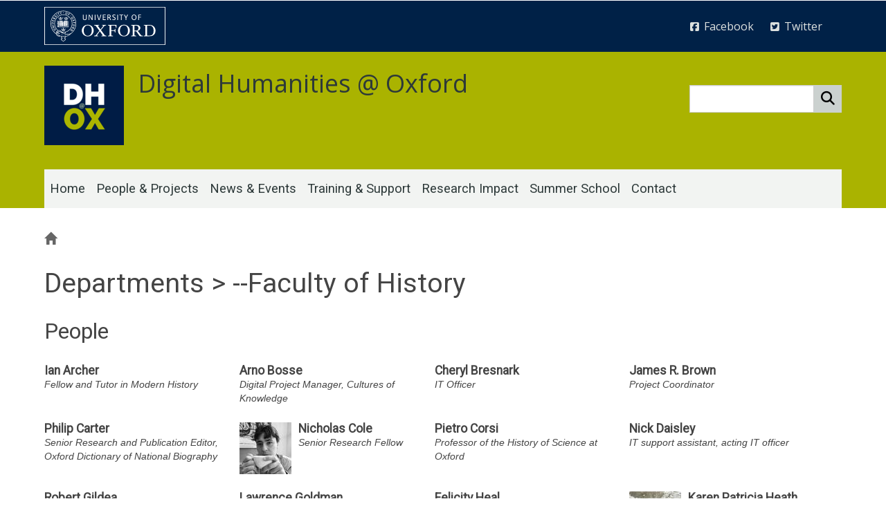

--- FILE ---
content_type: text/html; charset=utf-8
request_url: https://digital.humanities.ox.ac.uk/taxonomy/2906/term/17071
body_size: 33115
content:
<!DOCTYPE html>
<html lang="en" dir="ltr" prefix="content: http://purl.org/rss/1.0/modules/content/ dc: http://purl.org/dc/terms/ foaf: http://xmlns.com/foaf/0.1/ og: http://ogp.me/ns# rdfs: http://www.w3.org/2000/01/rdf-schema# sioc: http://rdfs.org/sioc/ns# sioct: http://rdfs.org/sioc/types# skos: http://www.w3.org/2004/02/skos/core# xsd: http://www.w3.org/2001/XMLSchema#">
<head>
  <!-- force compatibility mode (quirks mode) off in IE  to avoid IE8/9/10 rendering as IE7 -->
  <meta http-equiv="X-UA-Compatible" content="IE=edge" />
  <meta charset="utf-8"><script type="text/javascript">(window.NREUM||(NREUM={})).init={ajax:{deny_list:["bam.nr-data.net"]}};(window.NREUM||(NREUM={})).loader_config={xpid:"VQABUFZaCxAFVVZbAwIFXg==",licenseKey:"74a7a5817d",applicationID:"51794328",browserID:"51795500"};;/*! For license information please see nr-loader-full-1.302.0.min.js.LICENSE.txt */
(()=>{var e,t,r={384:(e,t,r)=>{"use strict";r.d(t,{NT:()=>o,US:()=>u,Zm:()=>s,bQ:()=>d,dV:()=>c,pV:()=>l});var n=r(6154),i=r(1863),a=r(1910);const o={beacon:"bam.nr-data.net",errorBeacon:"bam.nr-data.net"};function s(){return n.gm.NREUM||(n.gm.NREUM={}),void 0===n.gm.newrelic&&(n.gm.newrelic=n.gm.NREUM),n.gm.NREUM}function c(){let e=s();return e.o||(e.o={ST:n.gm.setTimeout,SI:n.gm.setImmediate||n.gm.setInterval,CT:n.gm.clearTimeout,XHR:n.gm.XMLHttpRequest,REQ:n.gm.Request,EV:n.gm.Event,PR:n.gm.Promise,MO:n.gm.MutationObserver,FETCH:n.gm.fetch,WS:n.gm.WebSocket},(0,a.i)(...Object.values(e.o))),e}function d(e,t){let r=s();r.initializedAgents??={},t.initializedAt={ms:(0,i.t)(),date:new Date},r.initializedAgents[e]=t}function u(e,t){s()[e]=t}function l(){return function(){let e=s();const t=e.info||{};e.info={beacon:o.beacon,errorBeacon:o.errorBeacon,...t}}(),function(){let e=s();const t=e.init||{};e.init={...t}}(),c(),function(){let e=s();const t=e.loader_config||{};e.loader_config={...t}}(),s()}},782:(e,t,r)=>{"use strict";r.d(t,{T:()=>n});const n=r(860).K7.pageViewTiming},860:(e,t,r)=>{"use strict";r.d(t,{$J:()=>u,K7:()=>c,P3:()=>d,XX:()=>i,Yy:()=>s,df:()=>a,qY:()=>n,v4:()=>o});const n="events",i="jserrors",a="browser/blobs",o="rum",s="browser/logs",c={ajax:"ajax",genericEvents:"generic_events",jserrors:i,logging:"logging",metrics:"metrics",pageAction:"page_action",pageViewEvent:"page_view_event",pageViewTiming:"page_view_timing",sessionReplay:"session_replay",sessionTrace:"session_trace",softNav:"soft_navigations",spa:"spa"},d={[c.pageViewEvent]:1,[c.pageViewTiming]:2,[c.metrics]:3,[c.jserrors]:4,[c.spa]:5,[c.ajax]:6,[c.sessionTrace]:7,[c.softNav]:8,[c.sessionReplay]:9,[c.logging]:10,[c.genericEvents]:11},u={[c.pageViewEvent]:o,[c.pageViewTiming]:n,[c.ajax]:n,[c.spa]:n,[c.softNav]:n,[c.metrics]:i,[c.jserrors]:i,[c.sessionTrace]:a,[c.sessionReplay]:a,[c.logging]:s,[c.genericEvents]:"ins"}},944:(e,t,r)=>{"use strict";r.d(t,{R:()=>i});var n=r(3241);function i(e,t){"function"==typeof console.debug&&(console.debug("New Relic Warning: https://github.com/newrelic/newrelic-browser-agent/blob/main/docs/warning-codes.md#".concat(e),t),(0,n.W)({agentIdentifier:null,drained:null,type:"data",name:"warn",feature:"warn",data:{code:e,secondary:t}}))}},993:(e,t,r)=>{"use strict";r.d(t,{A$:()=>a,ET:()=>o,TZ:()=>s,p_:()=>i});var n=r(860);const i={ERROR:"ERROR",WARN:"WARN",INFO:"INFO",DEBUG:"DEBUG",TRACE:"TRACE"},a={OFF:0,ERROR:1,WARN:2,INFO:3,DEBUG:4,TRACE:5},o="log",s=n.K7.logging},1687:(e,t,r)=>{"use strict";r.d(t,{Ak:()=>d,Ze:()=>f,x3:()=>u});var n=r(3241),i=r(7836),a=r(3606),o=r(860),s=r(2646);const c={};function d(e,t){const r={staged:!1,priority:o.P3[t]||0};l(e),c[e].get(t)||c[e].set(t,r)}function u(e,t){e&&c[e]&&(c[e].get(t)&&c[e].delete(t),p(e,t,!1),c[e].size&&h(e))}function l(e){if(!e)throw new Error("agentIdentifier required");c[e]||(c[e]=new Map)}function f(e="",t="feature",r=!1){if(l(e),!e||!c[e].get(t)||r)return p(e,t);c[e].get(t).staged=!0,h(e)}function h(e){const t=Array.from(c[e]);t.every(([e,t])=>t.staged)&&(t.sort((e,t)=>e[1].priority-t[1].priority),t.forEach(([t])=>{c[e].delete(t),p(e,t)}))}function p(e,t,r=!0){const o=e?i.ee.get(e):i.ee,c=a.i.handlers;if(!o.aborted&&o.backlog&&c){if((0,n.W)({agentIdentifier:e,type:"lifecycle",name:"drain",feature:t}),r){const e=o.backlog[t],r=c[t];if(r){for(let t=0;e&&t<e.length;++t)g(e[t],r);Object.entries(r).forEach(([e,t])=>{Object.values(t||{}).forEach(t=>{t[0]?.on&&t[0]?.context()instanceof s.y&&t[0].on(e,t[1])})})}}o.isolatedBacklog||delete c[t],o.backlog[t]=null,o.emit("drain-"+t,[])}}function g(e,t){var r=e[1];Object.values(t[r]||{}).forEach(t=>{var r=e[0];if(t[0]===r){var n=t[1],i=e[3],a=e[2];n.apply(i,a)}})}},1741:(e,t,r)=>{"use strict";r.d(t,{W:()=>a});var n=r(944),i=r(4261);class a{#e(e,...t){if(this[e]!==a.prototype[e])return this[e](...t);(0,n.R)(35,e)}addPageAction(e,t){return this.#e(i.hG,e,t)}register(e){return this.#e(i.eY,e)}recordCustomEvent(e,t){return this.#e(i.fF,e,t)}setPageViewName(e,t){return this.#e(i.Fw,e,t)}setCustomAttribute(e,t,r){return this.#e(i.cD,e,t,r)}noticeError(e,t){return this.#e(i.o5,e,t)}setUserId(e){return this.#e(i.Dl,e)}setApplicationVersion(e){return this.#e(i.nb,e)}setErrorHandler(e){return this.#e(i.bt,e)}addRelease(e,t){return this.#e(i.k6,e,t)}log(e,t){return this.#e(i.$9,e,t)}start(){return this.#e(i.d3)}finished(e){return this.#e(i.BL,e)}recordReplay(){return this.#e(i.CH)}pauseReplay(){return this.#e(i.Tb)}addToTrace(e){return this.#e(i.U2,e)}setCurrentRouteName(e){return this.#e(i.PA,e)}interaction(e){return this.#e(i.dT,e)}wrapLogger(e,t,r){return this.#e(i.Wb,e,t,r)}measure(e,t){return this.#e(i.V1,e,t)}}},1863:(e,t,r)=>{"use strict";function n(){return Math.floor(performance.now())}r.d(t,{t:()=>n})},1910:(e,t,r)=>{"use strict";r.d(t,{i:()=>a});var n=r(944);const i=new Map;function a(...e){return e.every(e=>{if(i.has(e))return i.get(e);const t="function"==typeof e&&e.toString().includes("[native code]");return t||(0,n.R)(64,e?.name||e?.toString()),i.set(e,t),t})}},2555:(e,t,r)=>{"use strict";r.d(t,{D:()=>s,f:()=>o});var n=r(384),i=r(8122);const a={beacon:n.NT.beacon,errorBeacon:n.NT.errorBeacon,licenseKey:void 0,applicationID:void 0,sa:void 0,queueTime:void 0,applicationTime:void 0,ttGuid:void 0,user:void 0,account:void 0,product:void 0,extra:void 0,jsAttributes:{},userAttributes:void 0,atts:void 0,transactionName:void 0,tNamePlain:void 0};function o(e){try{return!!e.licenseKey&&!!e.errorBeacon&&!!e.applicationID}catch(e){return!1}}const s=e=>(0,i.a)(e,a)},2614:(e,t,r)=>{"use strict";r.d(t,{BB:()=>o,H3:()=>n,g:()=>d,iL:()=>c,tS:()=>s,uh:()=>i,wk:()=>a});const n="NRBA",i="SESSION",a=144e5,o=18e5,s={STARTED:"session-started",PAUSE:"session-pause",RESET:"session-reset",RESUME:"session-resume",UPDATE:"session-update"},c={SAME_TAB:"same-tab",CROSS_TAB:"cross-tab"},d={OFF:0,FULL:1,ERROR:2}},2646:(e,t,r)=>{"use strict";r.d(t,{y:()=>n});class n{constructor(e){this.contextId=e}}},2843:(e,t,r)=>{"use strict";r.d(t,{u:()=>i});var n=r(3878);function i(e,t=!1,r,i){(0,n.DD)("visibilitychange",function(){if(t)return void("hidden"===document.visibilityState&&e());e(document.visibilityState)},r,i)}},3241:(e,t,r)=>{"use strict";r.d(t,{W:()=>a});var n=r(6154);const i="newrelic";function a(e={}){try{n.gm.dispatchEvent(new CustomEvent(i,{detail:e}))}catch(e){}}},3304:(e,t,r)=>{"use strict";r.d(t,{A:()=>a});var n=r(7836);const i=()=>{const e=new WeakSet;return(t,r)=>{if("object"==typeof r&&null!==r){if(e.has(r))return;e.add(r)}return r}};function a(e){try{return JSON.stringify(e,i())??""}catch(e){try{n.ee.emit("internal-error",[e])}catch(e){}return""}}},3333:(e,t,r)=>{"use strict";r.d(t,{$v:()=>u,TZ:()=>n,Xh:()=>c,Zp:()=>i,kd:()=>d,mq:()=>s,nf:()=>o,qN:()=>a});const n=r(860).K7.genericEvents,i=["auxclick","click","copy","keydown","paste","scrollend"],a=["focus","blur"],o=4,s=1e3,c=2e3,d=["PageAction","UserAction","BrowserPerformance"],u={RESOURCES:"experimental.resources",REGISTER:"register"}},3434:(e,t,r)=>{"use strict";r.d(t,{Jt:()=>a,YM:()=>d});var n=r(7836),i=r(5607);const a="nr@original:".concat(i.W),o=50;var s=Object.prototype.hasOwnProperty,c=!1;function d(e,t){return e||(e=n.ee),r.inPlace=function(e,t,n,i,a){n||(n="");const o="-"===n.charAt(0);for(let s=0;s<t.length;s++){const c=t[s],d=e[c];l(d)||(e[c]=r(d,o?c+n:n,i,c,a))}},r.flag=a,r;function r(t,r,n,c,d){return l(t)?t:(r||(r=""),nrWrapper[a]=t,function(e,t,r){if(Object.defineProperty&&Object.keys)try{return Object.keys(e).forEach(function(r){Object.defineProperty(t,r,{get:function(){return e[r]},set:function(t){return e[r]=t,t}})}),t}catch(e){u([e],r)}for(var n in e)s.call(e,n)&&(t[n]=e[n])}(t,nrWrapper,e),nrWrapper);function nrWrapper(){var a,s,l,f;let h;try{s=this,a=[...arguments],l="function"==typeof n?n(a,s):n||{}}catch(t){u([t,"",[a,s,c],l],e)}i(r+"start",[a,s,c],l,d);const p=performance.now();let g;try{return f=t.apply(s,a),g=performance.now(),f}catch(e){throw g=performance.now(),i(r+"err",[a,s,e],l,d),h=e,h}finally{const e=g-p,t={start:p,end:g,duration:e,isLongTask:e>=o,methodName:c,thrownError:h};t.isLongTask&&i("long-task",[t,s],l,d),i(r+"end",[a,s,f],l,d)}}}function i(r,n,i,a){if(!c||t){var o=c;c=!0;try{e.emit(r,n,i,t,a)}catch(t){u([t,r,n,i],e)}c=o}}}function u(e,t){t||(t=n.ee);try{t.emit("internal-error",e)}catch(e){}}function l(e){return!(e&&"function"==typeof e&&e.apply&&!e[a])}},3606:(e,t,r)=>{"use strict";r.d(t,{i:()=>a});var n=r(9908);a.on=o;var i=a.handlers={};function a(e,t,r,a){o(a||n.d,i,e,t,r)}function o(e,t,r,i,a){a||(a="feature"),e||(e=n.d);var o=t[a]=t[a]||{};(o[r]=o[r]||[]).push([e,i])}},3738:(e,t,r)=>{"use strict";r.d(t,{He:()=>i,Kp:()=>s,Lc:()=>d,Rz:()=>u,TZ:()=>n,bD:()=>a,d3:()=>o,jx:()=>l,sl:()=>f,uP:()=>c});const n=r(860).K7.sessionTrace,i="bstResource",a="resource",o="-start",s="-end",c="fn"+o,d="fn"+s,u="pushState",l=1e3,f=3e4},3785:(e,t,r)=>{"use strict";r.d(t,{R:()=>c,b:()=>d});var n=r(9908),i=r(1863),a=r(860),o=r(8154),s=r(993);function c(e,t,r={},c=s.p_.INFO,d,u=(0,i.t)()){(0,n.p)(o.xV,["API/logging/".concat(c.toLowerCase(),"/called")],void 0,a.K7.metrics,e),(0,n.p)(s.ET,[u,t,r,c,d],void 0,a.K7.logging,e)}function d(e){return"string"==typeof e&&Object.values(s.p_).some(t=>t===e.toUpperCase().trim())}},3878:(e,t,r)=>{"use strict";function n(e,t){return{capture:e,passive:!1,signal:t}}function i(e,t,r=!1,i){window.addEventListener(e,t,n(r,i))}function a(e,t,r=!1,i){document.addEventListener(e,t,n(r,i))}r.d(t,{DD:()=>a,jT:()=>n,sp:()=>i})},4234:(e,t,r)=>{"use strict";r.d(t,{W:()=>a});var n=r(7836),i=r(1687);class a{constructor(e,t){this.agentIdentifier=e,this.ee=n.ee.get(e),this.featureName=t,this.blocked=!1}deregisterDrain(){(0,i.x3)(this.agentIdentifier,this.featureName)}}},4261:(e,t,r)=>{"use strict";r.d(t,{$9:()=>d,BL:()=>s,CH:()=>h,Dl:()=>R,Fw:()=>y,PA:()=>m,Pl:()=>n,Tb:()=>l,U2:()=>a,V1:()=>T,Wb:()=>x,bt:()=>b,cD:()=>v,d3:()=>w,dT:()=>c,eY:()=>p,fF:()=>f,hG:()=>i,k6:()=>o,nb:()=>g,o5:()=>u});const n="api-",i="addPageAction",a="addToTrace",o="addRelease",s="finished",c="interaction",d="log",u="noticeError",l="pauseReplay",f="recordCustomEvent",h="recordReplay",p="register",g="setApplicationVersion",m="setCurrentRouteName",v="setCustomAttribute",b="setErrorHandler",y="setPageViewName",R="setUserId",w="start",x="wrapLogger",T="measure"},4387:(e,t,r)=>{"use strict";function n(e={}){return!(!e.id||!e.name)}function i(e,t){if(2!==t?.harvestEndpointVersion)return{};const r=t.agentRef.runtime.appMetadata.agents[0].entityGuid;return n(e)?{"mfe.id":e.id,"mfe.name":e.name,eventSource:"MicroFrontendBrowserAgent","parent.id":r}:{"entity.guid":r,appId:t.agentRef.info.applicationID}}r.d(t,{U:()=>i,c:()=>n})},5205:(e,t,r)=>{"use strict";r.d(t,{j:()=>A});var n=r(384),i=r(1741);var a=r(2555),o=r(3333);const s=e=>{if(!e||"string"!=typeof e)return!1;try{document.createDocumentFragment().querySelector(e)}catch{return!1}return!0};var c=r(2614),d=r(944),u=r(8122);const l="[data-nr-mask]",f=e=>(0,u.a)(e,(()=>{const e={feature_flags:[],experimental:{allow_registered_children:!1,resources:!1},mask_selector:"*",block_selector:"[data-nr-block]",mask_input_options:{color:!1,date:!1,"datetime-local":!1,email:!1,month:!1,number:!1,range:!1,search:!1,tel:!1,text:!1,time:!1,url:!1,week:!1,textarea:!1,select:!1,password:!0}};return{ajax:{deny_list:void 0,block_internal:!0,enabled:!0,autoStart:!0},api:{get allow_registered_children(){return e.feature_flags.includes(o.$v.REGISTER)||e.experimental.allow_registered_children},set allow_registered_children(t){e.experimental.allow_registered_children=t},duplicate_registered_data:!1},distributed_tracing:{enabled:void 0,exclude_newrelic_header:void 0,cors_use_newrelic_header:void 0,cors_use_tracecontext_headers:void 0,allowed_origins:void 0},get feature_flags(){return e.feature_flags},set feature_flags(t){e.feature_flags=t},generic_events:{enabled:!0,autoStart:!0},harvest:{interval:30},jserrors:{enabled:!0,autoStart:!0},logging:{enabled:!0,autoStart:!0},metrics:{enabled:!0,autoStart:!0},obfuscate:void 0,page_action:{enabled:!0},page_view_event:{enabled:!0,autoStart:!0},page_view_timing:{enabled:!0,autoStart:!0},performance:{capture_marks:!1,capture_measures:!1,capture_detail:!0,resources:{get enabled(){return e.feature_flags.includes(o.$v.RESOURCES)||e.experimental.resources},set enabled(t){e.experimental.resources=t},asset_types:[],first_party_domains:[],ignore_newrelic:!0}},privacy:{cookies_enabled:!0},proxy:{assets:void 0,beacon:void 0},session:{expiresMs:c.wk,inactiveMs:c.BB},session_replay:{autoStart:!0,enabled:!1,preload:!1,sampling_rate:10,error_sampling_rate:100,collect_fonts:!1,inline_images:!1,fix_stylesheets:!0,mask_all_inputs:!0,get mask_text_selector(){return e.mask_selector},set mask_text_selector(t){s(t)?e.mask_selector="".concat(t,",").concat(l):""===t||null===t?e.mask_selector=l:(0,d.R)(5,t)},get block_class(){return"nr-block"},get ignore_class(){return"nr-ignore"},get mask_text_class(){return"nr-mask"},get block_selector(){return e.block_selector},set block_selector(t){s(t)?e.block_selector+=",".concat(t):""!==t&&(0,d.R)(6,t)},get mask_input_options(){return e.mask_input_options},set mask_input_options(t){t&&"object"==typeof t?e.mask_input_options={...t,password:!0}:(0,d.R)(7,t)}},session_trace:{enabled:!0,autoStart:!0},soft_navigations:{enabled:!0,autoStart:!0},spa:{enabled:!0,autoStart:!0},ssl:void 0,user_actions:{enabled:!0,elementAttributes:["id","className","tagName","type"]}}})());var h=r(6154),p=r(9324);let g=0;const m={buildEnv:p.F3,distMethod:p.Xs,version:p.xv,originTime:h.WN},v={appMetadata:{},customTransaction:void 0,denyList:void 0,disabled:!1,harvester:void 0,isolatedBacklog:!1,isRecording:!1,loaderType:void 0,maxBytes:3e4,obfuscator:void 0,onerror:void 0,ptid:void 0,releaseIds:{},session:void 0,timeKeeper:void 0,registeredEntities:[],jsAttributesMetadata:{bytes:0},get harvestCount(){return++g}},b=e=>{const t=(0,u.a)(e,v),r=Object.keys(m).reduce((e,t)=>(e[t]={value:m[t],writable:!1,configurable:!0,enumerable:!0},e),{});return Object.defineProperties(t,r)};var y=r(5701);const R=e=>{const t=e.startsWith("http");e+="/",r.p=t?e:"https://"+e};var w=r(7836),x=r(3241);const T={accountID:void 0,trustKey:void 0,agentID:void 0,licenseKey:void 0,applicationID:void 0,xpid:void 0},E=e=>(0,u.a)(e,T),_=new Set;function A(e,t={},r,o){let{init:s,info:c,loader_config:d,runtime:u={},exposed:l=!0}=t;if(!c){const e=(0,n.pV)();s=e.init,c=e.info,d=e.loader_config}e.init=f(s||{}),e.loader_config=E(d||{}),c.jsAttributes??={},h.bv&&(c.jsAttributes.isWorker=!0),e.info=(0,a.D)(c);const p=e.init,g=[c.beacon,c.errorBeacon];_.has(e.agentIdentifier)||(p.proxy.assets&&(R(p.proxy.assets),g.push(p.proxy.assets)),p.proxy.beacon&&g.push(p.proxy.beacon),e.beacons=[...g],function(e){const t=(0,n.pV)();Object.getOwnPropertyNames(i.W.prototype).forEach(r=>{const n=i.W.prototype[r];if("function"!=typeof n||"constructor"===n)return;let a=t[r];e[r]&&!1!==e.exposed&&"micro-agent"!==e.runtime?.loaderType&&(t[r]=(...t)=>{const n=e[r](...t);return a?a(...t):n})})}(e),(0,n.US)("activatedFeatures",y.B),e.runSoftNavOverSpa&&=!0===p.soft_navigations.enabled&&p.feature_flags.includes("soft_nav")),u.denyList=[...p.ajax.deny_list||[],...p.ajax.block_internal?g:[]],u.ptid=e.agentIdentifier,u.loaderType=r,e.runtime=b(u),_.has(e.agentIdentifier)||(e.ee=w.ee.get(e.agentIdentifier),e.exposed=l,(0,x.W)({agentIdentifier:e.agentIdentifier,drained:!!y.B?.[e.agentIdentifier],type:"lifecycle",name:"initialize",feature:void 0,data:e.config})),_.add(e.agentIdentifier)}},5270:(e,t,r)=>{"use strict";r.d(t,{Aw:()=>o,SR:()=>a,rF:()=>s});var n=r(384),i=r(7767);function a(e){return!!(0,n.dV)().o.MO&&(0,i.V)(e)&&!0===e?.session_trace.enabled}function o(e){return!0===e?.session_replay.preload&&a(e)}function s(e,t){try{if("string"==typeof t?.type){if("password"===t.type.toLowerCase())return"*".repeat(e?.length||0);if(void 0!==t?.dataset?.nrUnmask||t?.classList?.contains("nr-unmask"))return e}}catch(e){}return"string"==typeof e?e.replace(/[\S]/g,"*"):"*".repeat(e?.length||0)}},5289:(e,t,r)=>{"use strict";r.d(t,{GG:()=>a,Qr:()=>s,sB:()=>o});var n=r(3878);function i(){return"undefined"==typeof document||"complete"===document.readyState}function a(e,t){if(i())return e();(0,n.sp)("load",e,t)}function o(e){if(i())return e();(0,n.DD)("DOMContentLoaded",e)}function s(e){if(i())return e();(0,n.sp)("popstate",e)}},5607:(e,t,r)=>{"use strict";r.d(t,{W:()=>n});const n=(0,r(9566).bz)()},5701:(e,t,r)=>{"use strict";r.d(t,{B:()=>a,t:()=>o});var n=r(3241);const i=new Set,a={};function o(e,t){const r=t.agentIdentifier;a[r]??={},e&&"object"==typeof e&&(i.has(r)||(t.ee.emit("rumresp",[e]),a[r]=e,i.add(r),(0,n.W)({agentIdentifier:r,loaded:!0,drained:!0,type:"lifecycle",name:"load",feature:void 0,data:e})))}},6154:(e,t,r)=>{"use strict";r.d(t,{OF:()=>d,RI:()=>i,WN:()=>f,bv:()=>a,gm:()=>o,lR:()=>l,m:()=>c,mw:()=>s,sb:()=>u});var n=r(1863);const i="undefined"!=typeof window&&!!window.document,a="undefined"!=typeof WorkerGlobalScope&&("undefined"!=typeof self&&self instanceof WorkerGlobalScope&&self.navigator instanceof WorkerNavigator||"undefined"!=typeof globalThis&&globalThis instanceof WorkerGlobalScope&&globalThis.navigator instanceof WorkerNavigator),o=i?window:"undefined"!=typeof WorkerGlobalScope&&("undefined"!=typeof self&&self instanceof WorkerGlobalScope&&self||"undefined"!=typeof globalThis&&globalThis instanceof WorkerGlobalScope&&globalThis),s=Boolean("hidden"===o?.document?.visibilityState),c=""+o?.location,d=/iPad|iPhone|iPod/.test(o.navigator?.userAgent),u=d&&"undefined"==typeof SharedWorker,l=(()=>{const e=o.navigator?.userAgent?.match(/Firefox[/\s](\d+\.\d+)/);return Array.isArray(e)&&e.length>=2?+e[1]:0})(),f=Date.now()-(0,n.t)()},6344:(e,t,r)=>{"use strict";r.d(t,{BB:()=>u,G4:()=>a,Qb:()=>l,TZ:()=>i,Ug:()=>o,_s:()=>s,bc:()=>d,yP:()=>c});var n=r(2614);const i=r(860).K7.sessionReplay,a={RECORD:"recordReplay",PAUSE:"pauseReplay",ERROR_DURING_REPLAY:"errorDuringReplay"},o=.12,s={DomContentLoaded:0,Load:1,FullSnapshot:2,IncrementalSnapshot:3,Meta:4,Custom:5},c={[n.g.ERROR]:15e3,[n.g.FULL]:3e5,[n.g.OFF]:0},d={RESET:{message:"Session was reset",sm:"Reset"},IMPORT:{message:"Recorder failed to import",sm:"Import"},TOO_MANY:{message:"429: Too Many Requests",sm:"Too-Many"},TOO_BIG:{message:"Payload was too large",sm:"Too-Big"},CROSS_TAB:{message:"Session Entity was set to OFF on another tab",sm:"Cross-Tab"},ENTITLEMENTS:{message:"Session Replay is not allowed and will not be started",sm:"Entitlement"}},u=5e3,l={API:"api",RESUME:"resume",SWITCH_TO_FULL:"switchToFull",INITIALIZE:"initialize",PRELOAD:"preload"}},6389:(e,t,r)=>{"use strict";function n(e,t=500,r={}){const n=r?.leading||!1;let i;return(...r)=>{n&&void 0===i&&(e.apply(this,r),i=setTimeout(()=>{i=clearTimeout(i)},t)),n||(clearTimeout(i),i=setTimeout(()=>{e.apply(this,r)},t))}}function i(e){let t=!1;return(...r)=>{t||(t=!0,e.apply(this,r))}}r.d(t,{J:()=>i,s:()=>n})},6630:(e,t,r)=>{"use strict";r.d(t,{T:()=>n});const n=r(860).K7.pageViewEvent},6774:(e,t,r)=>{"use strict";r.d(t,{T:()=>n});const n=r(860).K7.jserrors},7295:(e,t,r)=>{"use strict";r.d(t,{Xv:()=>o,gX:()=>i,iW:()=>a});var n=[];function i(e){if(!e||a(e))return!1;if(0===n.length)return!0;for(var t=0;t<n.length;t++){var r=n[t];if("*"===r.hostname)return!1;if(s(r.hostname,e.hostname)&&c(r.pathname,e.pathname))return!1}return!0}function a(e){return void 0===e.hostname}function o(e){if(n=[],e&&e.length)for(var t=0;t<e.length;t++){let r=e[t];if(!r)continue;0===r.indexOf("http://")?r=r.substring(7):0===r.indexOf("https://")&&(r=r.substring(8));const i=r.indexOf("/");let a,o;i>0?(a=r.substring(0,i),o=r.substring(i)):(a=r,o="");let[s]=a.split(":");n.push({hostname:s,pathname:o})}}function s(e,t){return!(e.length>t.length)&&t.indexOf(e)===t.length-e.length}function c(e,t){return 0===e.indexOf("/")&&(e=e.substring(1)),0===t.indexOf("/")&&(t=t.substring(1)),""===e||e===t}},7485:(e,t,r)=>{"use strict";r.d(t,{D:()=>i});var n=r(6154);function i(e){if(0===(e||"").indexOf("data:"))return{protocol:"data"};try{const t=new URL(e,location.href),r={port:t.port,hostname:t.hostname,pathname:t.pathname,search:t.search,protocol:t.protocol.slice(0,t.protocol.indexOf(":")),sameOrigin:t.protocol===n.gm?.location?.protocol&&t.host===n.gm?.location?.host};return r.port&&""!==r.port||("http:"===t.protocol&&(r.port="80"),"https:"===t.protocol&&(r.port="443")),r.pathname&&""!==r.pathname?r.pathname.startsWith("/")||(r.pathname="/".concat(r.pathname)):r.pathname="/",r}catch(e){return{}}}},7699:(e,t,r)=>{"use strict";r.d(t,{It:()=>a,KC:()=>s,No:()=>i,qh:()=>o});var n=r(860);const i=16e3,a=1e6,o="SESSION_ERROR",s={[n.K7.logging]:!0,[n.K7.genericEvents]:!1,[n.K7.jserrors]:!1,[n.K7.ajax]:!1}},7767:(e,t,r)=>{"use strict";r.d(t,{V:()=>i});var n=r(6154);const i=e=>n.RI&&!0===e?.privacy.cookies_enabled},7836:(e,t,r)=>{"use strict";r.d(t,{P:()=>s,ee:()=>c});var n=r(384),i=r(8990),a=r(2646),o=r(5607);const s="nr@context:".concat(o.W),c=function e(t,r){var n={},o={},u={},l=!1;try{l=16===r.length&&d.initializedAgents?.[r]?.runtime.isolatedBacklog}catch(e){}var f={on:p,addEventListener:p,removeEventListener:function(e,t){var r=n[e];if(!r)return;for(var i=0;i<r.length;i++)r[i]===t&&r.splice(i,1)},emit:function(e,r,n,i,a){!1!==a&&(a=!0);if(c.aborted&&!i)return;t&&a&&t.emit(e,r,n);var s=h(n);g(e).forEach(e=>{e.apply(s,r)});var d=v()[o[e]];d&&d.push([f,e,r,s]);return s},get:m,listeners:g,context:h,buffer:function(e,t){const r=v();if(t=t||"feature",f.aborted)return;Object.entries(e||{}).forEach(([e,n])=>{o[n]=t,t in r||(r[t]=[])})},abort:function(){f._aborted=!0,Object.keys(f.backlog).forEach(e=>{delete f.backlog[e]})},isBuffering:function(e){return!!v()[o[e]]},debugId:r,backlog:l?{}:t&&"object"==typeof t.backlog?t.backlog:{},isolatedBacklog:l};return Object.defineProperty(f,"aborted",{get:()=>{let e=f._aborted||!1;return e||(t&&(e=t.aborted),e)}}),f;function h(e){return e&&e instanceof a.y?e:e?(0,i.I)(e,s,()=>new a.y(s)):new a.y(s)}function p(e,t){n[e]=g(e).concat(t)}function g(e){return n[e]||[]}function m(t){return u[t]=u[t]||e(f,t)}function v(){return f.backlog}}(void 0,"globalEE"),d=(0,n.Zm)();d.ee||(d.ee=c)},8122:(e,t,r)=>{"use strict";r.d(t,{a:()=>i});var n=r(944);function i(e,t){try{if(!e||"object"!=typeof e)return(0,n.R)(3);if(!t||"object"!=typeof t)return(0,n.R)(4);const r=Object.create(Object.getPrototypeOf(t),Object.getOwnPropertyDescriptors(t)),a=0===Object.keys(r).length?e:r;for(let o in a)if(void 0!==e[o])try{if(null===e[o]){r[o]=null;continue}Array.isArray(e[o])&&Array.isArray(t[o])?r[o]=Array.from(new Set([...e[o],...t[o]])):"object"==typeof e[o]&&"object"==typeof t[o]?r[o]=i(e[o],t[o]):r[o]=e[o]}catch(e){r[o]||(0,n.R)(1,e)}return r}catch(e){(0,n.R)(2,e)}}},8139:(e,t,r)=>{"use strict";r.d(t,{u:()=>f});var n=r(7836),i=r(3434),a=r(8990),o=r(6154);const s={},c=o.gm.XMLHttpRequest,d="addEventListener",u="removeEventListener",l="nr@wrapped:".concat(n.P);function f(e){var t=function(e){return(e||n.ee).get("events")}(e);if(s[t.debugId]++)return t;s[t.debugId]=1;var r=(0,i.YM)(t,!0);function f(e){r.inPlace(e,[d,u],"-",p)}function p(e,t){return e[1]}return"getPrototypeOf"in Object&&(o.RI&&h(document,f),c&&h(c.prototype,f),h(o.gm,f)),t.on(d+"-start",function(e,t){var n=e[1];if(null!==n&&("function"==typeof n||"object"==typeof n)&&"newrelic"!==e[0]){var i=(0,a.I)(n,l,function(){var e={object:function(){if("function"!=typeof n.handleEvent)return;return n.handleEvent.apply(n,arguments)},function:n}[typeof n];return e?r(e,"fn-",null,e.name||"anonymous"):n});this.wrapped=e[1]=i}}),t.on(u+"-start",function(e){e[1]=this.wrapped||e[1]}),t}function h(e,t,...r){let n=e;for(;"object"==typeof n&&!Object.prototype.hasOwnProperty.call(n,d);)n=Object.getPrototypeOf(n);n&&t(n,...r)}},8154:(e,t,r)=>{"use strict";r.d(t,{z_:()=>a,XG:()=>s,TZ:()=>n,rs:()=>i,xV:()=>o});r(6154),r(9566),r(384);const n=r(860).K7.metrics,i="sm",a="cm",o="storeSupportabilityMetrics",s="storeEventMetrics"},8374:(e,t,r)=>{r.nc=(()=>{try{return document?.currentScript?.nonce}catch(e){}return""})()},8990:(e,t,r)=>{"use strict";r.d(t,{I:()=>i});var n=Object.prototype.hasOwnProperty;function i(e,t,r){if(n.call(e,t))return e[t];var i=r();if(Object.defineProperty&&Object.keys)try{return Object.defineProperty(e,t,{value:i,writable:!0,enumerable:!1}),i}catch(e){}return e[t]=i,i}},9300:(e,t,r)=>{"use strict";r.d(t,{T:()=>n});const n=r(860).K7.ajax},9324:(e,t,r)=>{"use strict";r.d(t,{AJ:()=>o,F3:()=>i,Xs:()=>a,Yq:()=>s,xv:()=>n});const n="1.302.0",i="PROD",a="CDN",o="@newrelic/rrweb",s="1.0.1"},9566:(e,t,r)=>{"use strict";r.d(t,{LA:()=>s,ZF:()=>c,bz:()=>o,el:()=>d});var n=r(6154);const i="xxxxxxxx-xxxx-4xxx-yxxx-xxxxxxxxxxxx";function a(e,t){return e?15&e[t]:16*Math.random()|0}function o(){const e=n.gm?.crypto||n.gm?.msCrypto;let t,r=0;return e&&e.getRandomValues&&(t=e.getRandomValues(new Uint8Array(30))),i.split("").map(e=>"x"===e?a(t,r++).toString(16):"y"===e?(3&a()|8).toString(16):e).join("")}function s(e){const t=n.gm?.crypto||n.gm?.msCrypto;let r,i=0;t&&t.getRandomValues&&(r=t.getRandomValues(new Uint8Array(e)));const o=[];for(var s=0;s<e;s++)o.push(a(r,i++).toString(16));return o.join("")}function c(){return s(16)}function d(){return s(32)}},9908:(e,t,r)=>{"use strict";r.d(t,{d:()=>n,p:()=>i});var n=r(7836).ee.get("handle");function i(e,t,r,i,a){a?(a.buffer([e],i),a.emit(e,t,r)):(n.buffer([e],i),n.emit(e,t,r))}}},n={};function i(e){var t=n[e];if(void 0!==t)return t.exports;var a=n[e]={exports:{}};return r[e](a,a.exports,i),a.exports}i.m=r,i.d=(e,t)=>{for(var r in t)i.o(t,r)&&!i.o(e,r)&&Object.defineProperty(e,r,{enumerable:!0,get:t[r]})},i.f={},i.e=e=>Promise.all(Object.keys(i.f).reduce((t,r)=>(i.f[r](e,t),t),[])),i.u=e=>({95:"nr-full-compressor",222:"nr-full-recorder",891:"nr-full"}[e]+"-1.302.0.min.js"),i.o=(e,t)=>Object.prototype.hasOwnProperty.call(e,t),e={},t="NRBA-1.302.0.PROD:",i.l=(r,n,a,o)=>{if(e[r])e[r].push(n);else{var s,c;if(void 0!==a)for(var d=document.getElementsByTagName("script"),u=0;u<d.length;u++){var l=d[u];if(l.getAttribute("src")==r||l.getAttribute("data-webpack")==t+a){s=l;break}}if(!s){c=!0;var f={891:"sha512-75bfo3P39s1XtkI8c4WKUdTDizRqoywgnBzGhtk60ZAKR4bBs/F8mDDZcXKdrbvJw1THhy7WUptjKAFV17SDNw==",222:"sha512-4NO9owPxK2wa30NaR7SczarrlKluE/oHxRZQ6I13auFZofO8UMLgeXBszVn3WkS8QLxJPLkzlwqahyMAYhalVw==",95:"sha512-CG9DnzDQPqdOC664kSsA+slq8wwTSXX95LxJGcsaWUJDMJbPmvit3hlx44tFlM7H+nIOHTjyYggVN6vOdyh6gg=="};(s=document.createElement("script")).charset="utf-8",i.nc&&s.setAttribute("nonce",i.nc),s.setAttribute("data-webpack",t+a),s.src=r,0!==s.src.indexOf(window.location.origin+"/")&&(s.crossOrigin="anonymous"),f[o]&&(s.integrity=f[o])}e[r]=[n];var h=(t,n)=>{s.onerror=s.onload=null,clearTimeout(p);var i=e[r];if(delete e[r],s.parentNode&&s.parentNode.removeChild(s),i&&i.forEach(e=>e(n)),t)return t(n)},p=setTimeout(h.bind(null,void 0,{type:"timeout",target:s}),12e4);s.onerror=h.bind(null,s.onerror),s.onload=h.bind(null,s.onload),c&&document.head.appendChild(s)}},i.r=e=>{"undefined"!=typeof Symbol&&Symbol.toStringTag&&Object.defineProperty(e,Symbol.toStringTag,{value:"Module"}),Object.defineProperty(e,"__esModule",{value:!0})},i.p="https://js-agent.newrelic.com/",(()=>{var e={85:0,959:0};i.f.j=(t,r)=>{var n=i.o(e,t)?e[t]:void 0;if(0!==n)if(n)r.push(n[2]);else{var a=new Promise((r,i)=>n=e[t]=[r,i]);r.push(n[2]=a);var o=i.p+i.u(t),s=new Error;i.l(o,r=>{if(i.o(e,t)&&(0!==(n=e[t])&&(e[t]=void 0),n)){var a=r&&("load"===r.type?"missing":r.type),o=r&&r.target&&r.target.src;s.message="Loading chunk "+t+" failed.\n("+a+": "+o+")",s.name="ChunkLoadError",s.type=a,s.request=o,n[1](s)}},"chunk-"+t,t)}};var t=(t,r)=>{var n,a,[o,s,c]=r,d=0;if(o.some(t=>0!==e[t])){for(n in s)i.o(s,n)&&(i.m[n]=s[n]);if(c)c(i)}for(t&&t(r);d<o.length;d++)a=o[d],i.o(e,a)&&e[a]&&e[a][0](),e[a]=0},r=self["webpackChunk:NRBA-1.302.0.PROD"]=self["webpackChunk:NRBA-1.302.0.PROD"]||[];r.forEach(t.bind(null,0)),r.push=t.bind(null,r.push.bind(r))})(),(()=>{"use strict";i(8374);var e=i(9566),t=i(1741);class r extends t.W{agentIdentifier=(0,e.LA)(16)}var n=i(860);const a=Object.values(n.K7);var o=i(5205);var s=i(9908),c=i(1863),d=i(4261),u=i(3241),l=i(944),f=i(5701),h=i(8154);function p(e,t,i,a){const o=a||i;!o||o[e]&&o[e]!==r.prototype[e]||(o[e]=function(){(0,s.p)(h.xV,["API/"+e+"/called"],void 0,n.K7.metrics,i.ee),(0,u.W)({agentIdentifier:i.agentIdentifier,drained:!!f.B?.[i.agentIdentifier],type:"data",name:"api",feature:d.Pl+e,data:{}});try{return t.apply(this,arguments)}catch(e){(0,l.R)(23,e)}})}function g(e,t,r,n,i){const a=e.info;null===r?delete a.jsAttributes[t]:a.jsAttributes[t]=r,(i||null===r)&&(0,s.p)(d.Pl+n,[(0,c.t)(),t,r],void 0,"session",e.ee)}var m=i(1687),v=i(4234),b=i(5289),y=i(6154),R=i(5270),w=i(7767),x=i(6389),T=i(7699);class E extends v.W{constructor(e,t){super(e.agentIdentifier,t),this.agentRef=e,this.abortHandler=void 0,this.featAggregate=void 0,this.onAggregateImported=void 0,this.deferred=Promise.resolve(),!1===e.init[this.featureName].autoStart?this.deferred=new Promise((t,r)=>{this.ee.on("manual-start-all",(0,x.J)(()=>{(0,m.Ak)(e.agentIdentifier,this.featureName),t()}))}):(0,m.Ak)(e.agentIdentifier,t)}importAggregator(e,t,r={}){if(this.featAggregate)return;let n;this.onAggregateImported=new Promise(e=>{n=e});const a=async()=>{let a;await this.deferred;try{if((0,w.V)(e.init)){const{setupAgentSession:t}=await i.e(891).then(i.bind(i,8766));a=t(e)}}catch(e){(0,l.R)(20,e),this.ee.emit("internal-error",[e]),(0,s.p)(T.qh,[e],void 0,this.featureName,this.ee)}try{if(!this.#t(this.featureName,a,e.init))return(0,m.Ze)(this.agentIdentifier,this.featureName),void n(!1);const{Aggregate:i}=await t();this.featAggregate=new i(e,r),e.runtime.harvester.initializedAggregates.push(this.featAggregate),n(!0)}catch(e){(0,l.R)(34,e),this.abortHandler?.(),(0,m.Ze)(this.agentIdentifier,this.featureName,!0),n(!1),this.ee&&this.ee.abort()}};y.RI?(0,b.GG)(()=>a(),!0):a()}#t(e,t,r){if(this.blocked)return!1;switch(e){case n.K7.sessionReplay:return(0,R.SR)(r)&&!!t;case n.K7.sessionTrace:return!!t;default:return!0}}}var _=i(6630),A=i(2614);class S extends E{static featureName=_.T;constructor(e){var t;super(e,_.T),this.setupInspectionEvents(e.agentIdentifier),t=e,p(d.Fw,function(e,r){"string"==typeof e&&("/"!==e.charAt(0)&&(e="/"+e),t.runtime.customTransaction=(r||"http://custom.transaction")+e,(0,s.p)(d.Pl+d.Fw,[(0,c.t)()],void 0,void 0,t.ee))},t),this.ee.on("api-send-rum",(e,t)=>(0,s.p)("send-rum",[e,t],void 0,this.featureName,this.ee)),this.importAggregator(e,()=>i.e(891).then(i.bind(i,7550)))}setupInspectionEvents(e){const t=(t,r)=>{t&&(0,u.W)({agentIdentifier:e,timeStamp:t.timeStamp,loaded:"complete"===t.target.readyState,type:"window",name:r,data:t.target.location+""})};(0,b.sB)(e=>{t(e,"DOMContentLoaded")}),(0,b.GG)(e=>{t(e,"load")}),(0,b.Qr)(e=>{t(e,"navigate")}),this.ee.on(A.tS.UPDATE,(t,r)=>{(0,u.W)({agentIdentifier:e,type:"lifecycle",name:"session",data:r})})}}var O=i(384);var N=i(2843),I=i(3878),P=i(782);class k extends E{static featureName=P.T;constructor(e){super(e,P.T),y.RI&&((0,N.u)(()=>(0,s.p)("docHidden",[(0,c.t)()],void 0,P.T,this.ee),!0),(0,I.sp)("pagehide",()=>(0,s.p)("winPagehide",[(0,c.t)()],void 0,P.T,this.ee)),this.importAggregator(e,()=>i.e(891).then(i.bind(i,9917))))}}class j extends E{static featureName=h.TZ;constructor(e){super(e,h.TZ),y.RI&&document.addEventListener("securitypolicyviolation",e=>{(0,s.p)(h.xV,["Generic/CSPViolation/Detected"],void 0,this.featureName,this.ee)}),this.importAggregator(e,()=>i.e(891).then(i.bind(i,6555)))}}var C=i(6774),L=i(3304);class H{constructor(e,t,r,n,i){this.name="UncaughtError",this.message="string"==typeof e?e:(0,L.A)(e),this.sourceURL=t,this.line=r,this.column=n,this.__newrelic=i}}function M(e){return B(e)?e:new H(void 0!==e?.message?e.message:e,e?.filename||e?.sourceURL,e?.lineno||e?.line,e?.colno||e?.col,e?.__newrelic,e?.cause)}function D(e){const t="Unhandled Promise Rejection: ";if(!e?.reason)return;if(B(e.reason)){try{e.reason.message.startsWith(t)||(e.reason.message=t+e.reason.message)}catch(e){}return M(e.reason)}const r=M(e.reason);return(r.message||"").startsWith(t)||(r.message=t+r.message),r}function K(e){if(e.error instanceof SyntaxError&&!/:\d+$/.test(e.error.stack?.trim())){const t=new H(e.message,e.filename,e.lineno,e.colno,e.error.__newrelic,e.cause);return t.name=SyntaxError.name,t}return B(e.error)?e.error:M(e)}function B(e){return e instanceof Error&&!!e.stack}function W(e,t,r,i,a=(0,c.t)()){"string"==typeof e&&(e=new Error(e)),(0,s.p)("err",[e,a,!1,t,r.runtime.isRecording,void 0,i],void 0,n.K7.jserrors,r.ee),(0,s.p)("uaErr",[],void 0,n.K7.genericEvents,r.ee)}var F=i(4387),U=i(993),V=i(3785);function G(e,{customAttributes:t={},level:r=U.p_.INFO}={},n,i,a=(0,c.t)()){(0,V.R)(n.ee,e,t,r,i,a)}function z(e,t,r,i,a=(0,c.t)()){(0,s.p)(d.Pl+d.hG,[a,e,t,i],void 0,n.K7.genericEvents,r.ee)}function Z(e){p(d.eY,function(t){return function(e,t){const r={};(0,l.R)(54,"newrelic.register"),t||={},t.licenseKey||=e.info.licenseKey,t.blocked=!1;let i=()=>{};const a=e.runtime.registeredEntities,o=a.find(({metadata:{target:{id:e,name:r}}})=>e===t.id);if(o)return o.metadata.target.name!==t.name&&(o.metadata.target.name=t.name),o;const d=e=>{t.blocked=!0,i=e};e.init.api.allow_registered_children||d((0,x.J)(()=>(0,l.R)(55)));(0,F.c)(t)||d((0,x.J)(()=>(0,l.R)(48,t)));const u={addPageAction:(n,i={})=>g(z,[n,{...r,...i},e],t),log:(n,i={})=>g(G,[n,{...i,customAttributes:{...r,...i.customAttributes||{}}},e],t),noticeError:(n,i={})=>g(W,[n,{...r,...i},e],t),setApplicationVersion:e=>p("application.version",e),setCustomAttribute:(e,t)=>p(e,t),setUserId:e=>p("enduser.id",e),metadata:{customAttributes:r,target:t}},f=()=>(t.blocked&&i(),t.blocked);f()||a.push(u);const p=(e,t)=>{f()||(r[e]=t)},g=(t,r,i)=>{if(f())return;const a=(0,c.t)();(0,s.p)(h.xV,["API/register/".concat(t.name,"/called")],void 0,n.K7.metrics,e.ee);try{const n=e.init.api.duplicate_registered_data;return(!0===n||Array.isArray(n))&&t(...r,void 0,a),t(...r,i,a)}catch(e){(0,l.R)(50,e)}};return u}(e,t)},e)}class q extends E{static featureName=C.T;constructor(e){var t;super(e,C.T),t=e,p(d.o5,(e,r)=>W(e,r,t),t),function(e){p(d.bt,function(t){e.runtime.onerror=t},e)}(e),function(e){let t=0;p(d.k6,function(e,r){++t>10||(this.runtime.releaseIds[e.slice(-200)]=(""+r).slice(-200))},e)}(e),Z(e);try{this.removeOnAbort=new AbortController}catch(e){}this.ee.on("internal-error",(t,r)=>{this.abortHandler&&(0,s.p)("ierr",[M(t),(0,c.t)(),!0,{},e.runtime.isRecording,r],void 0,this.featureName,this.ee)}),y.gm.addEventListener("unhandledrejection",t=>{this.abortHandler&&(0,s.p)("err",[D(t),(0,c.t)(),!1,{unhandledPromiseRejection:1},e.runtime.isRecording],void 0,this.featureName,this.ee)},(0,I.jT)(!1,this.removeOnAbort?.signal)),y.gm.addEventListener("error",t=>{this.abortHandler&&(0,s.p)("err",[K(t),(0,c.t)(),!1,{},e.runtime.isRecording],void 0,this.featureName,this.ee)},(0,I.jT)(!1,this.removeOnAbort?.signal)),this.abortHandler=this.#r,this.importAggregator(e,()=>i.e(891).then(i.bind(i,2176)))}#r(){this.removeOnAbort?.abort(),this.abortHandler=void 0}}var X=i(8990);let Y=1;function Q(e){const t=typeof e;return!e||"object"!==t&&"function"!==t?-1:e===y.gm?0:(0,X.I)(e,"nr@id",function(){return Y++})}function J(e){if("string"==typeof e&&e.length)return e.length;if("object"==typeof e){if("undefined"!=typeof ArrayBuffer&&e instanceof ArrayBuffer&&e.byteLength)return e.byteLength;if("undefined"!=typeof Blob&&e instanceof Blob&&e.size)return e.size;if(!("undefined"!=typeof FormData&&e instanceof FormData))try{return(0,L.A)(e).length}catch(e){return}}}var ee=i(8139),te=i(7836),re=i(3434);const ne={},ie=["open","send"];function ae(e){var t=e||te.ee;const r=function(e){return(e||te.ee).get("xhr")}(t);if(void 0===y.gm.XMLHttpRequest)return r;if(ne[r.debugId]++)return r;ne[r.debugId]=1,(0,ee.u)(t);var n=(0,re.YM)(r),i=y.gm.XMLHttpRequest,a=y.gm.MutationObserver,o=y.gm.Promise,s=y.gm.setInterval,c="readystatechange",d=["onload","onerror","onabort","onloadstart","onloadend","onprogress","ontimeout"],u=[],f=y.gm.XMLHttpRequest=function(e){const t=new i(e),a=r.context(t);try{r.emit("new-xhr",[t],a),t.addEventListener(c,(o=a,function(){var e=this;e.readyState>3&&!o.resolved&&(o.resolved=!0,r.emit("xhr-resolved",[],e)),n.inPlace(e,d,"fn-",b)}),(0,I.jT)(!1))}catch(e){(0,l.R)(15,e);try{r.emit("internal-error",[e])}catch(e){}}var o;return t};function h(e,t){n.inPlace(t,["onreadystatechange"],"fn-",b)}if(function(e,t){for(var r in e)t[r]=e[r]}(i,f),f.prototype=i.prototype,n.inPlace(f.prototype,ie,"-xhr-",b),r.on("send-xhr-start",function(e,t){h(e,t),function(e){u.push(e),a&&(p?p.then(v):s?s(v):(g=-g,m.data=g))}(t)}),r.on("open-xhr-start",h),a){var p=o&&o.resolve();if(!s&&!o){var g=1,m=document.createTextNode(g);new a(v).observe(m,{characterData:!0})}}else t.on("fn-end",function(e){e[0]&&e[0].type===c||v()});function v(){for(var e=0;e<u.length;e++)h(0,u[e]);u.length&&(u=[])}function b(e,t){return t}return r}var oe="fetch-",se=oe+"body-",ce=["arrayBuffer","blob","json","text","formData"],de=y.gm.Request,ue=y.gm.Response,le="prototype";const fe={};function he(e){const t=function(e){return(e||te.ee).get("fetch")}(e);if(!(de&&ue&&y.gm.fetch))return t;if(fe[t.debugId]++)return t;function r(e,r,n){var i=e[r];"function"==typeof i&&(e[r]=function(){var e,r=[...arguments],a={};t.emit(n+"before-start",[r],a),a[te.P]&&a[te.P].dt&&(e=a[te.P].dt);var o=i.apply(this,r);return t.emit(n+"start",[r,e],o),o.then(function(e){return t.emit(n+"end",[null,e],o),e},function(e){throw t.emit(n+"end",[e],o),e})})}return fe[t.debugId]=1,ce.forEach(e=>{r(de[le],e,se),r(ue[le],e,se)}),r(y.gm,"fetch",oe),t.on(oe+"end",function(e,r){var n=this;if(r){var i=r.headers.get("content-length");null!==i&&(n.rxSize=i),t.emit(oe+"done",[null,r],n)}else t.emit(oe+"done",[e],n)}),t}var pe=i(7485);class ge{constructor(e){this.agentRef=e}generateTracePayload(t){const r=this.agentRef.loader_config;if(!this.shouldGenerateTrace(t)||!r)return null;var n=(r.accountID||"").toString()||null,i=(r.agentID||"").toString()||null,a=(r.trustKey||"").toString()||null;if(!n||!i)return null;var o=(0,e.ZF)(),s=(0,e.el)(),c=Date.now(),d={spanId:o,traceId:s,timestamp:c};return(t.sameOrigin||this.isAllowedOrigin(t)&&this.useTraceContextHeadersForCors())&&(d.traceContextParentHeader=this.generateTraceContextParentHeader(o,s),d.traceContextStateHeader=this.generateTraceContextStateHeader(o,c,n,i,a)),(t.sameOrigin&&!this.excludeNewrelicHeader()||!t.sameOrigin&&this.isAllowedOrigin(t)&&this.useNewrelicHeaderForCors())&&(d.newrelicHeader=this.generateTraceHeader(o,s,c,n,i,a)),d}generateTraceContextParentHeader(e,t){return"00-"+t+"-"+e+"-01"}generateTraceContextStateHeader(e,t,r,n,i){return i+"@nr=0-1-"+r+"-"+n+"-"+e+"----"+t}generateTraceHeader(e,t,r,n,i,a){if(!("function"==typeof y.gm?.btoa))return null;var o={v:[0,1],d:{ty:"Browser",ac:n,ap:i,id:e,tr:t,ti:r}};return a&&n!==a&&(o.d.tk=a),btoa((0,L.A)(o))}shouldGenerateTrace(e){return this.agentRef.init?.distributed_tracing?.enabled&&this.isAllowedOrigin(e)}isAllowedOrigin(e){var t=!1;const r=this.agentRef.init?.distributed_tracing;if(e.sameOrigin)t=!0;else if(r?.allowed_origins instanceof Array)for(var n=0;n<r.allowed_origins.length;n++){var i=(0,pe.D)(r.allowed_origins[n]);if(e.hostname===i.hostname&&e.protocol===i.protocol&&e.port===i.port){t=!0;break}}return t}excludeNewrelicHeader(){var e=this.agentRef.init?.distributed_tracing;return!!e&&!!e.exclude_newrelic_header}useNewrelicHeaderForCors(){var e=this.agentRef.init?.distributed_tracing;return!!e&&!1!==e.cors_use_newrelic_header}useTraceContextHeadersForCors(){var e=this.agentRef.init?.distributed_tracing;return!!e&&!!e.cors_use_tracecontext_headers}}var me=i(9300),ve=i(7295);function be(e){return"string"==typeof e?e:e instanceof(0,O.dV)().o.REQ?e.url:y.gm?.URL&&e instanceof URL?e.href:void 0}var ye=["load","error","abort","timeout"],Re=ye.length,we=(0,O.dV)().o.REQ,xe=(0,O.dV)().o.XHR;const Te="X-NewRelic-App-Data";class Ee extends E{static featureName=me.T;constructor(e){super(e,me.T),this.dt=new ge(e),this.handler=(e,t,r,n)=>(0,s.p)(e,t,r,n,this.ee);try{const e={xmlhttprequest:"xhr",fetch:"fetch",beacon:"beacon"};y.gm?.performance?.getEntriesByType("resource").forEach(t=>{if(t.initiatorType in e&&0!==t.responseStatus){const r={status:t.responseStatus},i={rxSize:t.transferSize,duration:Math.floor(t.duration),cbTime:0};_e(r,t.name),this.handler("xhr",[r,i,t.startTime,t.responseEnd,e[t.initiatorType]],void 0,n.K7.ajax)}})}catch(e){}he(this.ee),ae(this.ee),function(e,t,r,i){function a(e){var t=this;t.totalCbs=0,t.called=0,t.cbTime=0,t.end=E,t.ended=!1,t.xhrGuids={},t.lastSize=null,t.loadCaptureCalled=!1,t.params=this.params||{},t.metrics=this.metrics||{},t.latestLongtaskEnd=0,e.addEventListener("load",function(r){_(t,e)},(0,I.jT)(!1)),y.lR||e.addEventListener("progress",function(e){t.lastSize=e.loaded},(0,I.jT)(!1))}function o(e){this.params={method:e[0]},_e(this,e[1]),this.metrics={}}function d(t,r){e.loader_config.xpid&&this.sameOrigin&&r.setRequestHeader("X-NewRelic-ID",e.loader_config.xpid);var n=i.generateTracePayload(this.parsedOrigin);if(n){var a=!1;n.newrelicHeader&&(r.setRequestHeader("newrelic",n.newrelicHeader),a=!0),n.traceContextParentHeader&&(r.setRequestHeader("traceparent",n.traceContextParentHeader),n.traceContextStateHeader&&r.setRequestHeader("tracestate",n.traceContextStateHeader),a=!0),a&&(this.dt=n)}}function u(e,r){var n=this.metrics,i=e[0],a=this;if(n&&i){var o=J(i);o&&(n.txSize=o)}this.startTime=(0,c.t)(),this.body=i,this.listener=function(e){try{"abort"!==e.type||a.loadCaptureCalled||(a.params.aborted=!0),("load"!==e.type||a.called===a.totalCbs&&(a.onloadCalled||"function"!=typeof r.onload)&&"function"==typeof a.end)&&a.end(r)}catch(e){try{t.emit("internal-error",[e])}catch(e){}}};for(var s=0;s<Re;s++)r.addEventListener(ye[s],this.listener,(0,I.jT)(!1))}function l(e,t,r){this.cbTime+=e,t?this.onloadCalled=!0:this.called+=1,this.called!==this.totalCbs||!this.onloadCalled&&"function"==typeof r.onload||"function"!=typeof this.end||this.end(r)}function f(e,t){var r=""+Q(e)+!!t;this.xhrGuids&&!this.xhrGuids[r]&&(this.xhrGuids[r]=!0,this.totalCbs+=1)}function p(e,t){var r=""+Q(e)+!!t;this.xhrGuids&&this.xhrGuids[r]&&(delete this.xhrGuids[r],this.totalCbs-=1)}function g(){this.endTime=(0,c.t)()}function m(e,r){r instanceof xe&&"load"===e[0]&&t.emit("xhr-load-added",[e[1],e[2]],r)}function v(e,r){r instanceof xe&&"load"===e[0]&&t.emit("xhr-load-removed",[e[1],e[2]],r)}function b(e,t,r){t instanceof xe&&("onload"===r&&(this.onload=!0),("load"===(e[0]&&e[0].type)||this.onload)&&(this.xhrCbStart=(0,c.t)()))}function R(e,r){this.xhrCbStart&&t.emit("xhr-cb-time",[(0,c.t)()-this.xhrCbStart,this.onload,r],r)}function w(e){var t,r=e[1]||{};if("string"==typeof e[0]?0===(t=e[0]).length&&y.RI&&(t=""+y.gm.location.href):e[0]&&e[0].url?t=e[0].url:y.gm?.URL&&e[0]&&e[0]instanceof URL?t=e[0].href:"function"==typeof e[0].toString&&(t=e[0].toString()),"string"==typeof t&&0!==t.length){t&&(this.parsedOrigin=(0,pe.D)(t),this.sameOrigin=this.parsedOrigin.sameOrigin);var n=i.generateTracePayload(this.parsedOrigin);if(n&&(n.newrelicHeader||n.traceContextParentHeader))if(e[0]&&e[0].headers)s(e[0].headers,n)&&(this.dt=n);else{var a={};for(var o in r)a[o]=r[o];a.headers=new Headers(r.headers||{}),s(a.headers,n)&&(this.dt=n),e.length>1?e[1]=a:e.push(a)}}function s(e,t){var r=!1;return t.newrelicHeader&&(e.set("newrelic",t.newrelicHeader),r=!0),t.traceContextParentHeader&&(e.set("traceparent",t.traceContextParentHeader),t.traceContextStateHeader&&e.set("tracestate",t.traceContextStateHeader),r=!0),r}}function x(e,t){this.params={},this.metrics={},this.startTime=(0,c.t)(),this.dt=t,e.length>=1&&(this.target=e[0]),e.length>=2&&(this.opts=e[1]);var r=this.opts||{},n=this.target;_e(this,be(n));var i=(""+(n&&n instanceof we&&n.method||r.method||"GET")).toUpperCase();this.params.method=i,this.body=r.body,this.txSize=J(r.body)||0}function T(e,t){if(this.endTime=(0,c.t)(),this.params||(this.params={}),(0,ve.iW)(this.params))return;let i;this.params.status=t?t.status:0,"string"==typeof this.rxSize&&this.rxSize.length>0&&(i=+this.rxSize);const a={txSize:this.txSize,rxSize:i,duration:(0,c.t)()-this.startTime};r("xhr",[this.params,a,this.startTime,this.endTime,"fetch"],this,n.K7.ajax)}function E(e){const t=this.params,i=this.metrics;if(!this.ended){this.ended=!0;for(let t=0;t<Re;t++)e.removeEventListener(ye[t],this.listener,!1);t.aborted||(0,ve.iW)(t)||(i.duration=(0,c.t)()-this.startTime,this.loadCaptureCalled||4!==e.readyState?null==t.status&&(t.status=0):_(this,e),i.cbTime=this.cbTime,r("xhr",[t,i,this.startTime,this.endTime,"xhr"],this,n.K7.ajax))}}function _(e,r){e.params.status=r.status;var i=function(e,t){var r=e.responseType;return"json"===r&&null!==t?t:"arraybuffer"===r||"blob"===r||"json"===r?J(e.response):"text"===r||""===r||void 0===r?J(e.responseText):void 0}(r,e.lastSize);if(i&&(e.metrics.rxSize=i),e.sameOrigin&&r.getAllResponseHeaders().indexOf(Te)>=0){var a=r.getResponseHeader(Te);a&&((0,s.p)(h.rs,["Ajax/CrossApplicationTracing/Header/Seen"],void 0,n.K7.metrics,t),e.params.cat=a.split(", ").pop())}e.loadCaptureCalled=!0}t.on("new-xhr",a),t.on("open-xhr-start",o),t.on("open-xhr-end",d),t.on("send-xhr-start",u),t.on("xhr-cb-time",l),t.on("xhr-load-added",f),t.on("xhr-load-removed",p),t.on("xhr-resolved",g),t.on("addEventListener-end",m),t.on("removeEventListener-end",v),t.on("fn-end",R),t.on("fetch-before-start",w),t.on("fetch-start",x),t.on("fn-start",b),t.on("fetch-done",T)}(e,this.ee,this.handler,this.dt),this.importAggregator(e,()=>i.e(891).then(i.bind(i,3845)))}}function _e(e,t){var r=(0,pe.D)(t),n=e.params||e;n.hostname=r.hostname,n.port=r.port,n.protocol=r.protocol,n.host=r.hostname+":"+r.port,n.pathname=r.pathname,e.parsedOrigin=r,e.sameOrigin=r.sameOrigin}const Ae={},Se=["pushState","replaceState"];function Oe(e){const t=function(e){return(e||te.ee).get("history")}(e);return!y.RI||Ae[t.debugId]++||(Ae[t.debugId]=1,(0,re.YM)(t).inPlace(window.history,Se,"-")),t}var Ne=i(3738);function Ie(e){p(d.BL,function(t=Date.now()){const r=t-y.WN;r<0&&(0,l.R)(62,t),(0,s.p)(h.XG,[d.BL,{time:r}],void 0,n.K7.metrics,e.ee),e.addToTrace({name:d.BL,start:t,origin:"nr"}),(0,s.p)(d.Pl+d.hG,[r,d.BL],void 0,n.K7.genericEvents,e.ee)},e)}const{He:Pe,bD:ke,d3:je,Kp:Ce,TZ:Le,Lc:He,uP:Me,Rz:De}=Ne;class Ke extends E{static featureName=Le;constructor(e){var t;super(e,Le),t=e,p(d.U2,function(e){if(!(e&&"object"==typeof e&&e.name&&e.start))return;const r={n:e.name,s:e.start-y.WN,e:(e.end||e.start)-y.WN,o:e.origin||"",t:"api"};r.s<0||r.e<0||r.e<r.s?(0,l.R)(61,{start:r.s,end:r.e}):(0,s.p)("bstApi",[r],void 0,n.K7.sessionTrace,t.ee)},t),Ie(e);if(!(0,w.V)(e.init))return void this.deregisterDrain();const r=this.ee;let a;Oe(r),this.eventsEE=(0,ee.u)(r),this.eventsEE.on(Me,function(e,t){this.bstStart=(0,c.t)()}),this.eventsEE.on(He,function(e,t){(0,s.p)("bst",[e[0],t,this.bstStart,(0,c.t)()],void 0,n.K7.sessionTrace,r)}),r.on(De+je,function(e){this.time=(0,c.t)(),this.startPath=location.pathname+location.hash}),r.on(De+Ce,function(e){(0,s.p)("bstHist",[location.pathname+location.hash,this.startPath,this.time],void 0,n.K7.sessionTrace,r)});try{a=new PerformanceObserver(e=>{const t=e.getEntries();(0,s.p)(Pe,[t],void 0,n.K7.sessionTrace,r)}),a.observe({type:ke,buffered:!0})}catch(e){}this.importAggregator(e,()=>i.e(891).then(i.bind(i,6974)),{resourceObserver:a})}}var Be=i(6344);class We extends E{static featureName=Be.TZ;#n;recorder;constructor(e){var t;let r;super(e,Be.TZ),t=e,p(d.CH,function(){(0,s.p)(d.CH,[],void 0,n.K7.sessionReplay,t.ee)},t),function(e){p(d.Tb,function(){(0,s.p)(d.Tb,[],void 0,n.K7.sessionReplay,e.ee)},e)}(e);try{r=JSON.parse(localStorage.getItem("".concat(A.H3,"_").concat(A.uh)))}catch(e){}(0,R.SR)(e.init)&&this.ee.on(Be.G4.RECORD,()=>this.#i()),this.#a(r)&&this.importRecorder().then(e=>{e.startRecording(Be.Qb.PRELOAD,r?.sessionReplayMode)}),this.importAggregator(this.agentRef,()=>i.e(891).then(i.bind(i,6167)),this),this.ee.on("err",e=>{this.blocked||this.agentRef.runtime.isRecording&&(this.errorNoticed=!0,(0,s.p)(Be.G4.ERROR_DURING_REPLAY,[e],void 0,this.featureName,this.ee))})}#a(e){return e&&(e.sessionReplayMode===A.g.FULL||e.sessionReplayMode===A.g.ERROR)||(0,R.Aw)(this.agentRef.init)}importRecorder(){return this.recorder?Promise.resolve(this.recorder):(this.#n??=Promise.all([i.e(891),i.e(222)]).then(i.bind(i,4866)).then(({Recorder:e})=>(this.recorder=new e(this),this.recorder)).catch(e=>{throw this.ee.emit("internal-error",[e]),this.blocked=!0,e}),this.#n)}#i(){this.blocked||(this.featAggregate?this.featAggregate.mode!==A.g.FULL&&this.featAggregate.initializeRecording(A.g.FULL,!0,Be.Qb.API):this.importRecorder().then(()=>{this.recorder.startRecording(Be.Qb.API,A.g.FULL)}))}}var Fe=i(3333);class Ue extends E{static featureName=Fe.TZ;constructor(e){super(e,Fe.TZ);const t=[e.init.page_action.enabled,e.init.performance.capture_marks,e.init.performance.capture_measures,e.init.user_actions.enabled,e.init.performance.resources.enabled];var r;r=e,p(d.hG,(e,t)=>z(e,t,r),r),function(e){p(d.fF,function(){(0,s.p)(d.Pl+d.fF,[(0,c.t)(),...arguments],void 0,n.K7.genericEvents,e.ee)},e)}(e),Ie(e),Z(e),function(e){p(d.V1,function(t,r){const i=(0,c.t)(),{start:a,end:o,customAttributes:u}=r||{},f={customAttributes:u||{}};if("object"!=typeof f.customAttributes||"string"!=typeof t||0===t.length)return void(0,l.R)(57);const h=(e,t)=>null==e?t:"number"==typeof e?e:e instanceof PerformanceMark?e.startTime:Number.NaN;if(f.start=h(a,0),f.end=h(o,i),Number.isNaN(f.start)||Number.isNaN(f.end))(0,l.R)(57);else{if(f.duration=f.end-f.start,!(f.duration<0))return(0,s.p)(d.Pl+d.V1,[f,t],void 0,n.K7.genericEvents,e.ee),f;(0,l.R)(58)}},e)}(e);const a=e.init.feature_flags.includes("user_frustrations");let o;if(y.RI&&a&&(he(this.ee),ae(this.ee),o=Oe(this.ee)),y.RI){if(e.init.user_actions.enabled&&(Fe.Zp.forEach(e=>(0,I.sp)(e,e=>(0,s.p)("ua",[e],void 0,this.featureName,this.ee),!0)),Fe.qN.forEach(e=>{const t=(0,x.s)(e=>{(0,s.p)("ua",[e],void 0,this.featureName,this.ee)},500,{leading:!0});(0,I.sp)(e,t)}),a)){function u(t){const r=(0,pe.D)(t);return e.beacons.includes(r.hostname+":"+r.port)}function f(){o.emit("navChange")}y.gm.addEventListener("error",()=>{(0,s.p)("uaErr",[],void 0,n.K7.genericEvents,this.ee)},(0,I.jT)(!1,this.removeOnAbort?.signal)),this.ee.on("open-xhr-start",(e,t)=>{u(e[1])||t.addEventListener("readystatechange",()=>{2===t.readyState&&(0,s.p)("uaXhr",[],void 0,n.K7.genericEvents,this.ee)})}),this.ee.on("fetch-start",e=>{e.length>=1&&!u(be(e[0]))&&(0,s.p)("uaXhr",[],void 0,n.K7.genericEvents,this.ee)}),o.on("pushState-end",f),o.on("replaceState-end",f),window.addEventListener("hashchange",f,(0,I.jT)(!0,this.removeOnAbort?.signal)),window.addEventListener("popstate",f,(0,I.jT)(!0,this.removeOnAbort?.signal))}if(e.init.performance.resources.enabled&&y.gm.PerformanceObserver?.supportedEntryTypes.includes("resource")){new PerformanceObserver(e=>{e.getEntries().forEach(e=>{(0,s.p)("browserPerformance.resource",[e],void 0,this.featureName,this.ee)})}).observe({type:"resource",buffered:!0})}}try{this.removeOnAbort=new AbortController}catch(h){}this.abortHandler=()=>{this.removeOnAbort?.abort(),this.abortHandler=void 0},t.some(e=>e)?this.importAggregator(e,()=>i.e(891).then(i.bind(i,8019))):this.deregisterDrain()}}var Ve=i(2646);const Ge=new Map;function ze(e,t,r,n){if("object"!=typeof t||!t||"string"!=typeof r||!r||"function"!=typeof t[r])return(0,l.R)(29);const i=function(e){return(e||te.ee).get("logger")}(e),a=(0,re.YM)(i),o=new Ve.y(te.P);o.level=n.level,o.customAttributes=n.customAttributes;const s=t[r]?.[re.Jt]||t[r];return Ge.set(s,o),a.inPlace(t,[r],"wrap-logger-",()=>Ge.get(s)),i}var Ze=i(1910);class qe extends E{static featureName=U.TZ;constructor(e){var t;super(e,U.TZ),t=e,p(d.$9,(e,r)=>G(e,r,t),t),function(e){p(d.Wb,(t,r,{customAttributes:n={},level:i=U.p_.INFO}={})=>{ze(e.ee,t,r,{customAttributes:n,level:i})},e)}(e),Z(e);const r=this.ee;["log","error","warn","info","debug","trace"].forEach(e=>{(0,Ze.i)(y.gm.console[e]),ze(r,y.gm.console,e,{level:"log"===e?"info":e})}),this.ee.on("wrap-logger-end",function([e]){const{level:t,customAttributes:n}=this;(0,V.R)(r,e,n,t)}),this.importAggregator(e,()=>i.e(891).then(i.bind(i,5288)))}}new class extends r{constructor(e){var t;(super(),y.gm)?(this.features={},(0,O.bQ)(this.agentIdentifier,this),this.desiredFeatures=new Set(e.features||[]),this.desiredFeatures.add(S),this.runSoftNavOverSpa=[...this.desiredFeatures].some(e=>e.featureName===n.K7.softNav),(0,o.j)(this,e,e.loaderType||"agent"),t=this,p(d.cD,function(e,r,n=!1){if("string"==typeof e){if(["string","number","boolean"].includes(typeof r)||null===r)return g(t,e,r,d.cD,n);(0,l.R)(40,typeof r)}else(0,l.R)(39,typeof e)},t),function(e){p(d.Dl,function(t){if("string"==typeof t||null===t)return g(e,"enduser.id",t,d.Dl,!0);(0,l.R)(41,typeof t)},e)}(this),function(e){p(d.nb,function(t){if("string"==typeof t||null===t)return g(e,"application.version",t,d.nb,!1);(0,l.R)(42,typeof t)},e)}(this),function(e){p(d.d3,function(){e.ee.emit("manual-start-all")},e)}(this),this.run()):(0,l.R)(21)}get config(){return{info:this.info,init:this.init,loader_config:this.loader_config,runtime:this.runtime}}get api(){return this}run(){try{const e=function(e){const t={};return a.forEach(r=>{t[r]=!!e[r]?.enabled}),t}(this.init),t=[...this.desiredFeatures];t.sort((e,t)=>n.P3[e.featureName]-n.P3[t.featureName]),t.forEach(t=>{if(!e[t.featureName]&&t.featureName!==n.K7.pageViewEvent)return;if(this.runSoftNavOverSpa&&t.featureName===n.K7.spa)return;if(!this.runSoftNavOverSpa&&t.featureName===n.K7.softNav)return;const r=function(e){switch(e){case n.K7.ajax:return[n.K7.jserrors];case n.K7.sessionTrace:return[n.K7.ajax,n.K7.pageViewEvent];case n.K7.sessionReplay:return[n.K7.sessionTrace];case n.K7.pageViewTiming:return[n.K7.pageViewEvent];default:return[]}}(t.featureName).filter(e=>!(e in this.features));r.length>0&&(0,l.R)(36,{targetFeature:t.featureName,missingDependencies:r}),this.features[t.featureName]=new t(this)})}catch(e){(0,l.R)(22,e);for(const e in this.features)this.features[e].abortHandler?.();const t=(0,O.Zm)();delete t.initializedAgents[this.agentIdentifier]?.features,delete this.sharedAggregator;return t.ee.get(this.agentIdentifier).abort(),!1}}}({features:[S,k,Ke,We,Ee,j,q,Ue,qe],loaderType:"pro"})})()})();</script>
  <meta name="viewport" content="width=device-width, initial-scale=1.0">
  <meta name="Generator" content="Drupal 7 (http://drupal.org)" />
<link rel="stylesheet" href="https://fonts.googleapis.com/css?family=Open+Sans:400%7CRoboto:400%7CLora:400" />
  <link rel="sitemap" type="application/xml" title="Sitemap" href="/sitemap.xml" />
  <title>Digital Humanities @ Oxford</title>
  <link type="text/css" rel="stylesheet" href="https://digital.humanities.ox.ac.uk/sites/default/files/css/css_lQaZfjVpwP_oGNqdtWCSpJT1EMqXdMiU84ekLLxQnc4.css" media="all" />
<link type="text/css" rel="stylesheet" href="https://digital.humanities.ox.ac.uk/sites/default/files/css/css_86f_LO9LjJns9j8-O9rIjSTzPvqUF5yWHhtPul8iVPI.css" media="all" />
<link type="text/css" rel="stylesheet" href="https://digital.humanities.ox.ac.uk/sites/default/files/css/css_1ouum7EFf8TGsFfDAOsiynRbdF_6QuUiATgV1hD-wDc.css" media="all" />
<link type="text/css" rel="stylesheet" href="https://digital.humanities.ox.ac.uk/sites/default/files/css/css_hUNvrg7p6JSgTw82MyP22ckJ8XPt9cmTPveqE6pfvr0.css" media="all" />
<style>select.field-add-more-type option[value=custom_css]{display:none}
select.field-add-more-type option[value=custom_javascript]{display:none}
select.field-add-more-type option[value=web_application]{display:none}
.field-name-field-advanced-section-content .field-name-field-enable-widget-bg-color,.field-name-field-advanced-section-content .field-name-field-widget-background-colour,.field-name-field-advanced-section-content .field-name-field-title-text-colour{display:none;}
.field-name-field-advanced-tab-content .field-name-field-enable-widget-bg-color,.field-name-field-advanced-tab-content .field-name-field-widget-background-colour,.field-name-field-advanced-tab-content .field-name-field-title-text-colour{display:none;}
select.field-add-more-type option[value=custom_css]{display:none}
select.field-add-more-type option[value=custom_javascript]{display:none}
select.field-add-more-type option[value=web_application]{display:none}
.field-name-field-advanced-section-content .field-name-field-enable-widget-bg-color,.field-name-field-advanced-section-content .field-name-field-widget-background-colour,.field-name-field-advanced-section-content .field-name-field-title-text-colour{display:none;}
.field-name-field-advanced-tab-content .field-name-field-enable-widget-bg-color,.field-name-field-advanced-tab-content .field-name-field-widget-background-colour,.field-name-field-advanced-tab-content .field-name-field-title-text-colour{display:none;}
</style>
<link type="text/css" rel="stylesheet" href="https://digital.humanities.ox.ac.uk/sites/default/files/css/css_MLWG0Rus79uX5V5ILz6ignCtICrIY_dOpJzvqcx3e-M.css" media="all" />
<link type="text/css" rel="stylesheet" href="https://cdn.jsdelivr.net/npm/bootstrap@3.4.1/dist/css/bootstrap.min.css" media="all" crossorigin="anonymous" integrity="sha256-bZLfwXAP04zRMK2BjiO8iu9pf4FbLqX6zitd+tIvLhE=" />
<link type="text/css" rel="stylesheet" href="https://cdn.jsdelivr.net/npm/@unicorn-fail/drupal-bootstrap-styles@0.0.2/dist/3.3.1/7.x-3.x/drupal-bootstrap.min.css" media="all" crossorigin="anonymous" integrity="sha256-jfA7z594mymF4i0xJiRbZOqGOJjW9FqUVPu3pgZ3OrI=" />
<link type="text/css" rel="stylesheet" href="https://digital.humanities.ox.ac.uk/sites/default/files/css/css_ApMQKhEtAOoHL6XwVTzVLBRd8M0TemY1jGf_DtBBhHw.css" media="all" />
<link type="text/css" rel="stylesheet" href="https://digital.humanities.ox.ac.uk/sites/default/files/css/css_yUDwhAll6F1cNFgua6YATwkK7Mcx13EZcY7wKavc7SE.css" media="all" />
  <!-- HTML5 element support for IE6-8 -->
  <!--[if lt IE 9]>
    <script src="//html5shiv.googlecode.com/svn/trunk/html5.js"></script>
  <![endif]-->
  <script src="https://digital.humanities.ox.ac.uk/sites/default/files/js/js_3670YW8Ig3WsKzB-Z-aP4AZYic-Sl8TGyNpzZboIaHw.js"></script>
<script>jQuery.migrateMute=true;jQuery.migrateTrace=false;</script>
<script src="https://digital.humanities.ox.ac.uk/sites/default/files/js/js_pTE_KHb06coJF-VmdrCS-0e7w9H8L4JjVC_GhTQ1S3M.js"></script>
<script src="https://digital.humanities.ox.ac.uk/sites/default/files/js/js_yAg_f9Lxz69knFJTZvtJixiSsGn0_Ml461KYssIeYWs.js"></script>
<script src="https://cdn.jsdelivr.net/npm/bootstrap@3.4.1/dist/js/bootstrap.min.js" crossorigin="anonymous" integrity="sha256-nuL8/2cJ5NDSSwnKD8VqreErSWHtnEP9E7AySL+1ev4="></script>
<script src="https://digital.humanities.ox.ac.uk/sites/default/files/js/js_r2a8qi9X2l0wEHqO4P_VrgmT3vvwJyVOJhgN4MYIGV8.js"></script>
<script src="https://digital.humanities.ox.ac.uk/sites/default/files/js/js_-U6IOYDT04d0hl81zw9r57K_xDdp9F6v5MdapaXgM_w.js"></script>
<script src="https://cdnjs.cloudflare.com/ajax/libs/core-js/2.5.0/core.js" crossorigin="anonymous" integrity="sha512-Zb/49B03Pvr5qzNelm8HxpBm5QYIpsEErXq7E6hdNfEGE2rP0Ex7Beu9Ts6Rwcok3LABILg3Bv0YOldPvyknRg=="></script>
<script src="https://digital.humanities.ox.ac.uk/sites/default/files/js/js_2jWGFaelcbzg1Z9Ae4DKHAwjT9Q7PxD5YUJraSgXjtA.js"></script>
<script src="https://cc.cdn.civiccomputing.com/9/cookieControl-9.x.min.js" crossorigin="anonymous" integrity="sha256-l+byNOqXRevb5OdQHM4K9/hN2QoYx+lfZ5ZDeG88yWQ="></script>
<script src="https://digital.humanities.ox.ac.uk/sites/default/files/js/js_y5fpm21st2vT_mOA8zVRvyegWyme7_cUqZ3KaOUWZ6E.js"></script>
<script src="https://digital.humanities.ox.ac.uk/sites/default/files/js/js_B5NbkzGrLf7GomXqHBMSDtWJrGuU0l1r5m9iJ0879JI.js"></script>
<script>
        if (window.navigator.userAgent != 'Mosaic Wraith') {

          if(typeof ga==='function') {
             var ga_mosaic = ga;
          } else {
             (function(i,s,o,g,r,a,m){i['GoogleAnalyticsObject']=r;i[r]=i[r]||function(){
             (i[r].q=i[r].q||[]).push(arguments)},i[r].l=1*new Date();a=s.createElement(o),
             m=s.getElementsByTagName(o)[0];a.async=1;a.src=g;m.parentNode.insertBefore(a,m)
             })(window,document,'script','https://www.google-analytics.com/analytics.js','ga_mosaic');
          }

          ga_mosaic('create',{
              trackingId: 'UA-72187643-2',
              cookieDomain: 'unknown',
              name: 'mosaicTracker',
              storage: 'none',
              storeGac: false,
            }
          );

          ga_mosaic('mosaicTracker.set', 'anonymizeIp', true);
          ga_mosaic('mosaicTracker.set', 'contentGroup1', 'Digital Humanities @ Oxford');
          ga_mosaic('mosaicTracker.set', 'contentGroup2', '333901');
          ga_mosaic('mosaicTracker.set', 'contentGroup3', 'anonymous');
          ga_mosaic('mosaicTracker.set', 'contentGroup4', 'anonymous');
          ga_mosaic('mosaicTracker.set', 'contentGroup5', 'unknown');


          ga_mosaic('mosaicTracker.set', 'dimension1', 'Digital Humanities @ Oxford');
          ga_mosaic('mosaicTracker.set', 'dimension2', 'unknown');
          ga_mosaic('mosaicTracker.set', 'dimension3', '333901');
          ga_mosaic('mosaicTracker.set', 'dimension4', 'anonymous');
          ga_mosaic('mosaicTracker.set', 'dimension5', 'anonymous');

          ga_mosaic('mosaicTracker.send', 'pageview', {'dimension1': 'Digital Humanities @ Oxford', 'dimension2': 'unknown', 'dimension3': '333901', 'dimension4' : 'anonymous', 'dimension5': 'anonymous', 'contentGroup1' : 'Digital Humanities @ Oxford', 'contentGroup2': '333901', 'contentGroup3' : 'anonymous', 'contentGroup4': 'anonymous', 'contentGroup5': 'unknown'});
        }
      </script>
<script>jQuery.extend(Drupal.settings, {"basePath":"\/","pathPrefix":"","setHasJsCookie":0,"ajaxPageState":{"theme":"oxtheme_flex","theme_token":"AESZ4zUGBR_nETL5sTkad6xSCsxk-PRytrvWgKvQORI","js":{"sites\/all\/themes\/contrib\/bootstrap\/js\/bootstrap.js":1,"sites\/all\/modules\/contrib\/jquery_update\/replace\/jquery\/3.6\/jquery.min.js":1,"0":1,"sites\/all\/modules\/contrib\/jquery_update\/replace\/jquery-migrate\/3\/jquery-migrate.min.js":1,"misc\/jquery-extend-3.4.0.js":1,"misc\/jquery-html-prefilter-3.5.0-backport.js":1,"misc\/jquery.once.js":1,"misc\/drupal.js":1,"sites\/all\/modules\/contrib\/jquery_update\/replace\/ui\/ui\/minified\/jquery.ui.core.min.js":1,"sites\/all\/modules\/contrib\/jquery_update\/replace\/ui\/ui\/minified\/jquery.ui.widget.min.js":1,"sites\/all\/modules\/contrib\/jquery_update\/replace\/ui\/ui\/minified\/jquery.ui.mouse.min.js":1,"sites\/all\/modules\/contrib\/jquery_update\/replace\/ui\/ui\/minified\/jquery.ui.slider.min.js":1,"sites\/all\/libraries\/chosen\/chosen.jquery.min.js":1,"misc\/form-single-submit.js":1,"https:\/\/cdn.jsdelivr.net\/npm\/bootstrap@3.4.1\/dist\/js\/bootstrap.min.js":1,"sites\/all\/modules\/custom\/entityreference\/js\/entityreference.js":1,"sites\/all\/modules\/contrib\/media_preview_slider\/js\/slider.js":1,"sites\/all\/modules\/contrib\/fancybox\/fancybox.js":1,"sites\/all\/libraries\/fancybox\/source\/jquery.fancybox.pack.js":1,"sites\/all\/libraries\/fancybox\/lib\/jquery.mousewheel.pack.js":1,"sites\/all\/modules\/features\/oxdrupal_responsive_header\/oxdrupal_responsive_header.js":1,"sites\/all\/modules\/custom\/oxdrupal_feedback\/js\/oxdrupal_feedback.js":1,"sites\/all\/modules\/custom\/oxdrupal_widgets\/oxdrupal_webforms\/js\/oxdrupal_webforms.js":1,"https:\/\/cdnjs.cloudflare.com\/ajax\/libs\/core-js\/2.5.0\/core.js":1,"sites\/all\/libraries\/sweetalert\/sweetalert2.all.min.js":1,"sites\/all\/modules\/features\/oxdrupal_listings\/js\/javascript_pagination.js":1,"sites\/all\/modules\/features\/oxdrupal_feeds\/js\/oxdrupal_feeds.js":1,"sites\/all\/libraries\/twig\/js\/js\/twig.min.js":1,"sites\/all\/libraries\/jquery.truncate\/jquery.truncate.js":1,"https:\/\/cc.cdn.civiccomputing.com\/9\/cookieControl-9.x.min.js":1,"sites\/all\/modules\/features\/oxdrupal_site_settings\/js\/oxdrupal_site_settings_cookies.js":1,"sites\/all\/libraries\/swiper\/js\/swiper.min.js":1,"sites\/all\/modules\/custom\/oxdrupal_widgets\/oxdrupal_slideshow\/js\/slideshow_height.js":1,"sites\/all\/modules\/custom\/oxdrupal_widgets\/oxdrupal_vacancies\/js\/oxdrupal_vacancies.js":1,"sites\/all\/libraries\/moment\/moment.min.js":1,"sites\/all\/modules\/features\/oxdrupal_core_paragraph_bundles\/js\/taxonomy_filter_selects.js":1,"sites\/all\/themes\/custom\/oxtheme\/js\/header.js":1,"sites\/all\/modules\/features\/oxdrupal_wysiwyg\/oxdrupal_wysiwyg_circled_list.js":1,"sites\/all\/themes\/custom\/oxtheme\/js\/accessibility.js":1,"sites\/all\/modules\/contrib\/chosen\/chosen.js":1,"sites\/all\/themes\/custom\/oxtheme\/..\/..\/..\/libraries\/dataTables\/js\/jquery.dataTables.min.js":1,"sites\/all\/themes\/custom\/oxtheme\/js\/dataTables.js":1,"1":1},"css":{"modules\/system\/system.base.css":1,"misc\/ui\/jquery.ui.core.css":1,"misc\/ui\/jquery.ui.theme.css":1,"misc\/ui\/jquery.ui.slider.css":1,"sites\/all\/modules\/contrib\/chosen\/css\/chosen-drupal.css":1,"modules\/field\/theme\/field.css":1,"sites\/all\/modules\/contrib\/media_preview_slider\/css\/slider-styles.css":1,"modules\/node\/node.css":1,"sites\/all\/modules\/contrib\/views\/css\/views.css":1,"sites\/all\/modules\/custom\/ckeditor\/css\/ckeditor.css":1,"sites\/all\/modules\/contrib\/entity_embed\/css\/entity_embed.css":1,"sites\/all\/modules\/contrib\/ctools\/css\/ctools.css":1,"sites\/all\/libraries\/fancybox\/source\/jquery.fancybox.css":1,"sites\/all\/modules\/contrib\/panels\/css\/panels.css":1,"0":1,"1":1,"2":1,"3":1,"4":1,"5":1,"6":1,"7":1,"8":1,"9":1,"sites\/all\/libraries\/swiper\/css\/swiper.min.css":1,"sites\/all\/modules\/features\/oxdrupal_core_paragraph_bundles\/css\/oxdrupal_core_paragraph.css":1,"https:\/\/cdn.jsdelivr.net\/npm\/bootstrap@3.4.1\/dist\/css\/bootstrap.min.css":1,"https:\/\/cdn.jsdelivr.net\/npm\/@unicorn-fail\/drupal-bootstrap-styles@0.0.2\/dist\/3.3.1\/7.x-3.x\/drupal-bootstrap.min.css":1,"sites\/all\/themes\/custom\/oxtheme\/..\/..\/..\/libraries\/fontawesome\/css\/all.css":1,"sites\/all\/themes\/custom\/oxtheme\/..\/..\/..\/libraries\/fontawesome\/css\/v4-shims.min.css":1,"sites\/all\/themes\/custom\/oxtheme\/..\/..\/..\/libraries\/dataTables\/css\/jquery.dataTables.css":1,"sites\/default\/files\/themes\/oxtheme_style.css":1,"sites\/default\/files\/themes\/custom\/css\/dh.web.ox.ac.uk\/oxdrupal_custom_colours.css":1,"sites\/default\/files\/themes\/custom\/css\/dh.web.ox.ac.uk\/oxdrupal_custom_fonts.css":1,"sites\/default\/files\/themes\/custom\/css\/dh.web.ox.ac.uk\/custom_settings.css":1,"sites\/default\/files\/themes\/custom\/css\/dh.web.ox.ac.uk\/custom.css":1}},"fancybox":{"selectors":[".fancybox"]},"chosen":{"selector":"#edit-og-vocabulary select[multiple]","minimum_single":10,"minimum_multiple":0,"minimum_width":650,"options":{"allow_single_deselect":false,"disable_search":false,"disable_search_threshold":0,"search_contains":false,"placeholder_text_multiple":"Choose term(s)","placeholder_text_single":"Choose term","no_results_text":"No results match","inherit_select_classes":true}},"currentPath":"taxonomy\/2906\/term\/17071","currentPathIsAdmin":false,"oxdrupal_site_settings_cookies":{"analyticsCookies":"\u0027_ga\u0027, \u0027_gid\u0027, \u0027_gat*\u0027, \u0027_gat_gtag_*\u0027,","functionalCookies":"","essentialCookies":"\u0027quickedit\u0027, \u0027ajs_anonymous_id\u0027, \u0027ajs_group_id\u0027, \u0027ajs_user_id\u0027, \u0027TSNGUID\u0027, \u0027login_idle_session_timeout\u0027, \u0027staging-login_idle_session_timeout\u0027, \u0027SimpleSAMLAuthToken\u0027, \u0027SimpleSAMLSessionID\u0027, \u0027SSESS*\u0027, \u0027CookieControl\u0027, \u0027has_js\u0027, \u0027Drupal.toolbar.collapsed\u0027, \u0027Drupal.tableDrag.showWeight\u0027, \u0027NO_CACHE\u0027","apiKey":"33682ad9b7be72b5c2a4af66e77916ccbecad0ed","product":"CUSTOM","position":"left","analyticsCookieOnAccept":"","analyticsCookieOnDecline":"","functionalCookieOnAccept":"","functionalCookieOnDecline":"","branding":{"fontColor":"#2d3939","notifyFontColor":"#2d3939","backgroundColor":"#aab300"}},"oxdrupal_vacancies":{"vacanciesAPIBaseURL":"https:\/\/wnrkuv8ox6.execute-api.eu-west-2.amazonaws.com\/production","vacanciesAPIKey":"64QfQNjElP1jVVmS1ZeIW2By9Uq0dIyC6Pvsww17"},"urlIsAjaxTrusted":{"\/taxonomy\/2906\/term\/17071":true},"bootstrap":{"anchorsFix":"0","anchorsSmoothScrolling":"0","formHasError":1,"popoverEnabled":1,"popoverOptions":{"animation":1,"html":0,"placement":"right","selector":"","trigger":"click","triggerAutoclose":1,"title":"","content":"","delay":0,"container":"body"},"tooltipEnabled":1,"tooltipOptions":{"animation":1,"html":0,"placement":"auto left","selector":"","trigger":"hover focus","delay":0,"container":"body"}}});</script>
    <link rel="apple-touch-icon" sizes="180x180" href="/sites/all/themes/custom/oxtheme/images/favicons/default/apple-touch-icon.png"><link rel="icon" type="image/png" href="/sites/all/themes/custom/oxtheme/images/favicons/default/favicon-32x32.png" sizes="32x32"><link rel="icon" type="image/png" href="/sites/all/themes/custom/oxtheme/images/favicons/default/favicon-16x16.png" sizes="16x16"><meta name="theme-color" content="#aab300" /><meta name="msapplication-TileColor" content="#aab300"><meta name="msapplication-TileImage" content="sites/all/themes/custom/oxtheme/images/favicons/default/mstile-150x150.png"></head>
<body class="html not-front not-logged-in no-sidebars page-taxonomy page-taxonomy- page-taxonomy-2906 page-taxonomy-term page-taxonomy-term- page-taxonomy-term-17071 no-background-image sso-person-editing header_topbar search_standard header crest_square page-title-align-left page-title-margin-top-double page-title-margin-bottom-single page-subtitle-margin-top-double page-subtitle-margin-bottom-single chevron-right custom_standard" >
  <div class="skip-link">
    <a href="#" tabindex="0" class="element-invisible element-focusable pause-animated-content">Pause animated content</a>
  </div>
  <div id="skip-link">
    <a href="#main-content" tabindex="0" aria-flowto="main-content" aria-label="Skip to main content" class="element-invisible element-focusable">Skip to main content</a>
  </div>
    
<header id="header" class="region-indented mobile_style_two_level_crest standard-content-width header">
    <div id="topbar" class="sub-container sub-container" >
    <div class="container">
            
    <div class='oxlogo-container '>
      <a href='http://www.ox.ac.uk'>
        <img
          src='/sites/all/themes/custom/oxtheme/images/brandmark/svg/oxlogo-rect-border.svg'
          alt='Oxford University'
        />
      </a>
    </div>
        
    <div class='oxlogo-container mobile-oxlogo-container'>
      <a href='http://www.ox.ac.uk'>
        <img
          src='/sites/all/themes/custom/oxtheme/images/brandmark/svg/oxlogo-rect-border.svg'
          alt='Oxford University'
        />
      </a>
    </div>
              <div id="topbar-links" class="primary_link_position_right">
        <a class='fas fa-ellipsis-h topbar-links-trigger' role='button' aria-label='Secondary menu' tabindex='0'></a>        <div class="links-container">
                    <div class="primary-links primary_link_icons_">
                      </div>
                    <div class="secondary-links secondary_link_icons_">
              <div class="region region-topbar">
    <div class="block-views-social-media-links-blk-topbar block block-views clearfix">
      
  <div class="view view-social-media-links view-id-social_media_links view-display-id-blk_topbar block-social-media-links view-dom-id-e92baef076b7ed7a1fe206bcdf6e4f59">
        
  
  
      <div 
   >
        <div class="views-row views-row-1 views-row-odd views-row-first">
      
  <div class="views-field views-field-field-link">        <div class="field-content"><div class=""><a href="https://www.facebook.com/TORCHOxford" title="Facebook" target="_blank"><div class="fa-2x fab fa-facebook-square" ></div><span>Facebook</span></a></div>
</div>  </div>  </div>
  <div class="views-row views-row-2 views-row-even views-row-last">
      
  <div class="views-field views-field-field-link">        <div class="field-content"><div class=""><a href="https://twitter.com/DH_Oxford" title="Twitter" target="_blank"><div class="fa-2x fab fa-twitter-square" ></div><span>Twitter</span></a></div>
</div>  </div>  </div>
    </div>
  
  
  
  
  
  
</div></div>
  </div>
          </div>
        </div>
                      </div>
    </div>
  </div>
    <div id="header-main" class="sub-container desktop-header-padding">
    <div class="container">
      <div id="header-wrapper">
                                
      <div id='logo-container'>
        <a href='/'>
          <img src='https://digital.humanities.ox.ac.uk/sites/default/files/styles/site_logo/public/styles/site_logo/public/dh/site-logo/dhox_logo1.png?itok=EDZGwFrW' alt='Logo'/>
        </a>
      </div>
                    
      <div id='site-titles'>
        <div id='site-title'>
    
        <a href='/'>
          Digital Humanities @ Oxford
        </a>
      
      </div>
      <div id='site-subtitle'>
    
        </div>
      </div>
            
    <div id='mobile-branding-container'>
      <a href='/'>
        
          <img src='https://digital.humanities.ox.ac.uk/sites/default/files/styles/site_logo/public/styles/site_logo/public/dh/site-logo/dhox_logo1.png?itok=EDZGwFrW' alt='Logo'/>
        
      </a>
    </div>
          <div id="mobile-icon-container">
                                        <div class="search-container search_style_standard search_collapse_inactive">
            <a id="search-mobile-trigger" role="button" class="fas fa-search" aria-label="Activate search" tabindex="0"></a>
              <div class="region region-search">
    <div id='block-search-form' class="block block-search clearfix">
      
  <form role="search" class="form-search content-search" action="/taxonomy/2906/term/17071" method="post" id="search-block-form--2" accept-charset="UTF-8"><div><div>
      <div class="element-invisible">Search form</div>
    <div style="display:flex;">
    <input title="Enter the terms you wish to search for" aria-label="Enter the terms you wish to search for" class="form-control form-text" type="text" id="edit-search-block-form--4" name="search_block_form" value="" size="15" maxlength="128" /><div class="form-actions input-group-btn form-wrapper form-group" id="edit-actions--2"><button class="btn btn-primary form-submit" aria-label="Search" type="submit" id="edit-submit--2" name="op" value="&lt;span class=&quot;icon fas fa-search&quot;&gt;&lt;span class=&quot;hide&quot;&gt;Search&lt;/span&gt;&lt;/span&gt;"><span class="icon fas fa-search"><span class="hide">Search</span></span></button>
</div><input type="hidden" name="form_build_id" value="form-pS0X9r1LwEl0kbaomr0ymXpslUWIrmWE1Fq2KhoGYd0" />
<input type="hidden" name="form_id" value="search_block_form" />
  </div>
</div>
</div></form>
</div>
  </div>
          </div>
                    <div id="main-links" class="">
            <a id="main-links-trigger" role="button" class="fas fa-bars" aria-label="Main menu" tabindex="0"></a>
            <div class="links-container">
              <nav id="main-menu" name="Main navigation">
                  <div class="region region-navigation">
    <div id='block-menu-block-top-nav' class="block block-menu-block clearfix">
      
  <div class="menu-block-wrapper menu-block-top_nav menu-name-menu-og-333901 parent-mlid-0 menu-level-1 top_nav_level_one_item_style_underlined">
  <ul class="menu nav navbar-nav fa-caret" aria-expanded="false"><li class="first leaf menu-mlid-65456">
      <div class='item-container '>
        <a href="/home"><span>Home</span><span class="icon" aria-hidden="true"></span></a> 
      </div>
    </li>
<li class="leaf menu-mlid-65496">
      <div class='item-container '>
        <a href="/people-projects"><span>People &amp; Projects</span><span class="icon" aria-hidden="true"></span></a> 
      </div>
    </li>
<li class="leaf has-children menu-mlid-65491">
      <div class='item-container '>
        <a href="/upcoming-events"><span>News &amp; Events</span><span class="icon" aria-hidden="true"></span></a> 
      </div>
    </li>
<li class="leaf has-children menu-mlid-65506">
      <div class='item-container '>
        <a href="/training-support"><span>Training &amp; Support</span><span class="icon" aria-hidden="true"></span></a> 
      </div>
    </li>
<li class="leaf menu-mlid-65516">
      <div class='item-container '>
        <a href="/about"><span>Research Impact</span><span class="icon" aria-hidden="true"></span></a> 
      </div>
    </li>
<li class="leaf has-children menu-mlid-65551">
      <div class='item-container '>
        <a href="/digital-humanities-oxford-summer-school"><span>Summer School</span><span class="icon" aria-hidden="true"></span></a> 
      </div>
    </li>
<li class="last leaf menu-mlid-65601">
      <div class='item-container '>
        <a href="/contact-us"><span>Contact</span><span class="icon" aria-hidden="true"></span></a> 
      </div>
    </li>
</ul></div>

</div>
  </div>
              </nav>
            </div>
          </div>
        </div>
      </div>
    </div>
  </div>
</header>
<div id="wrapper-main" class="wrapper wrapper-main region-indented standard-content-width">

    <!-- REGION PREFACE -->
    <div id="preface">
                            </div>
    <!-- END REGION PREFACE -->

    <!-- main container -->
    <div id="main-container" class="container">

        <!-- REGION CONTENT -->
        <div id="maincontent" class="row">
          <nav aria-label='Breadcrumb'><ol class="breadcrumb margin-top"><li><a class="glyphicon glyphicon-home" href="/"><span class="sr-only">Home</span></a></li>
</ol></nav>
                    
            <div  class="col-sm-12">
              
                <div id="main-content" role="main">

                                                                        
                                                        <div class="region region-content">
    <div id='block-system-main' class="block block-system clearfix">
      
  <div class="term-listing">
    <h1>Departments > --Faculty of History</h1>
            <h2>People</h2>
        <div class="view-content row clearfix col-md-12">

            <div class="views-row col-xs-12 col-sm-6 col-md-3 items-per-row-4"><a href="/people/3238">
<article aria-label="Ian Archer"  about="/people/3238" typeof="sioc:Item foaf:Document" class="node node-oxdrupal-person node--oxdrupal_person--compact_person_thumbnail listing-style-person-thumbnail">
                <div class="thumbnail-panel-no-image"></div>
            <div class="detail-container">
        <div class="thumbnail-panel-title">
            <h3>Ian Archer</h3>
        </div>
                                            <div class="thumbnail-person-job-title">
                    Fellow and Tutor in Modern History                </div>
                                        </div>
    <div class="clearfix"></div>
</article>
</a>
</div><div class="views-row col-xs-12 col-sm-6 col-md-3 items-per-row-4"><a href="/people/4303">
<article aria-label="Arno Bosse"  about="/people/4303" typeof="sioc:Item foaf:Document" class="node node-oxdrupal-person node--oxdrupal_person--compact_person_thumbnail listing-style-person-thumbnail">
                <div class="thumbnail-panel-no-image"></div>
            <div class="detail-container">
        <div class="thumbnail-panel-title">
            <h3>Arno Bosse</h3>
        </div>
                                            <div class="thumbnail-person-job-title">
                    Digital Project Manager, Cultures of Knowledge                </div>
                                        </div>
    <div class="clearfix"></div>
</article>
</a>
</div><div class="views-row col-xs-12 col-sm-6 col-md-3 items-per-row-4"><a href="/people/3382">
<article aria-label="Cheryl Bresnark"  about="/people/3382" typeof="sioc:Item foaf:Document" class="node node-oxdrupal-person node--oxdrupal_person--compact_person_thumbnail listing-style-person-thumbnail">
                <div class="thumbnail-panel-no-image"></div>
            <div class="detail-container">
        <div class="thumbnail-panel-title">
            <h3>Cheryl Bresnark</h3>
        </div>
                                            <div class="thumbnail-person-job-title">
                    IT Officer                </div>
                                        </div>
    <div class="clearfix"></div>
</article>
</a>
</div><div class="views-row col-xs-12 col-sm-6 col-md-3 items-per-row-4"><a href="/people/3359">
<article aria-label="James R. Brown"  about="/people/3359" typeof="sioc:Item foaf:Document" class="node node-oxdrupal-person node--oxdrupal_person--compact_person_thumbnail listing-style-person-thumbnail">
                <div class="thumbnail-panel-no-image"></div>
            <div class="detail-container">
        <div class="thumbnail-panel-title">
            <h3>James R. Brown</h3>
        </div>
                                            <div class="thumbnail-person-job-title">
                    Project Coordinator                </div>
                                        </div>
    <div class="clearfix"></div>
</article>
</a>
</div><div class="views-row col-xs-12 col-sm-6 col-md-3 items-per-row-4"><a href="/people/4310">
<article aria-label="Philip Carter"  about="/people/4310" typeof="sioc:Item foaf:Document" class="node node-oxdrupal-person node--oxdrupal_person--compact_person_thumbnail listing-style-person-thumbnail">
                <div class="thumbnail-panel-no-image"></div>
            <div class="detail-container">
        <div class="thumbnail-panel-title">
            <h3>Philip Carter</h3>
        </div>
                                            <div class="thumbnail-person-job-title">
                    Senior Research and Publication Editor, Oxford Dictionary of National Biography                </div>
                                        </div>
    <div class="clearfix"></div>
</article>
</a>
</div><div class="views-row col-xs-12 col-sm-6 col-md-3 items-per-row-4"><a href="/people/4359">
<article aria-label="Nicholas Cole"  about="/people/4359" typeof="sioc:Item foaf:Document" class="node node-oxdrupal-person node--oxdrupal_person--compact_person_thumbnail listing-style-person-thumbnail">
                <img typeof="foaf:Image" class="img-responsive" src="https://digital.humanities.ox.ac.uk/sites/default/files/styles/compact_person_thumbnail/public/dh/images/person/14316699_10155307272506632_4623648069701027615_n.jpg?itok=1yW8i7YT" width="75" height="75" alt="14316699 10155307272506632 4623648069701027615 n" title="14316699 10155307272506632 4623648069701027615 n" />
            <div class="detail-container">
        <div class="thumbnail-panel-title">
            <h3>Nicholas Cole</h3>
        </div>
                                            <div class="thumbnail-person-job-title">
                    Senior Research Fellow                </div>
                                        </div>
    <div class="clearfix"></div>
</article>
</a>
</div><div class="views-row col-xs-12 col-sm-6 col-md-3 items-per-row-4"><a href="/people/3154">
<article aria-label="Pietro Corsi"  about="/people/3154" typeof="sioc:Item foaf:Document" class="node node-oxdrupal-person node--oxdrupal_person--compact_person_thumbnail listing-style-person-thumbnail">
                <div class="thumbnail-panel-no-image"></div>
            <div class="detail-container">
        <div class="thumbnail-panel-title">
            <h3>Pietro Corsi</h3>
        </div>
                                            <div class="thumbnail-person-job-title">
                    Professor of the History of Science at Oxford                </div>
                                        </div>
    <div class="clearfix"></div>
</article>
</a>
</div><div class="views-row col-xs-12 col-sm-6 col-md-3 items-per-row-4"><a href="/people/3383">
<article aria-label="Nick Daisley"  about="/people/3383" typeof="sioc:Item foaf:Document" class="node node-oxdrupal-person node--oxdrupal_person--compact_person_thumbnail listing-style-person-thumbnail">
                <div class="thumbnail-panel-no-image"></div>
            <div class="detail-container">
        <div class="thumbnail-panel-title">
            <h3>Nick Daisley</h3>
        </div>
                                            <div class="thumbnail-person-job-title">
                    IT support assistant, acting IT officer                </div>
                                        </div>
    <div class="clearfix"></div>
</article>
</a>
</div><div class="views-row col-xs-12 col-sm-6 col-md-3 items-per-row-4"><a href="/people/3191">
<article aria-label="Robert Gildea"  about="/people/3191" typeof="sioc:Item foaf:Document" class="node node-oxdrupal-person node--oxdrupal_person--compact_person_thumbnail listing-style-person-thumbnail">
                <div class="thumbnail-panel-no-image"></div>
            <div class="detail-container">
        <div class="thumbnail-panel-title">
            <h3>Robert Gildea</h3>
        </div>
                                            <div class="thumbnail-person-job-title">
                    Professor                </div>
                                        </div>
    <div class="clearfix"></div>
</article>
</a>
</div><div class="views-row col-xs-12 col-sm-6 col-md-3 items-per-row-4"><a href="/people/3171">
<article aria-label="Lawrence Goldman"  about="/people/3171" typeof="sioc:Item foaf:Document" class="node node-oxdrupal-person node--oxdrupal_person--compact_person_thumbnail listing-style-person-thumbnail">
                <div class="thumbnail-panel-no-image"></div>
            <div class="detail-container">
        <div class="thumbnail-panel-title">
            <h3>Lawrence Goldman</h3>
        </div>
                                            <div class="thumbnail-person-job-title">
                    Lecturer (CUF) in Modern History                </div>
                                        </div>
    <div class="clearfix"></div>
</article>
</a>
</div><div class="views-row col-xs-12 col-sm-6 col-md-3 items-per-row-4"><a href="/people/3241">
<article aria-label="Felicity Heal"  about="/people/3241" typeof="sioc:Item foaf:Document" class="node node-oxdrupal-person node--oxdrupal_person--compact_person_thumbnail listing-style-person-thumbnail">
                <div class="thumbnail-panel-no-image"></div>
            <div class="detail-container">
        <div class="thumbnail-panel-title">
            <h3>Felicity Heal</h3>
        </div>
                                            <div class="thumbnail-person-job-title">
                    Fellow and Tutor in Modern History                </div>
                                        </div>
    <div class="clearfix"></div>
</article>
</a>
</div><div class="views-row col-xs-12 col-sm-6 col-md-3 items-per-row-4"><a href="/people/4555">
<article aria-label="Karen Patricia Heath"  about="/people/4555" typeof="sioc:Item foaf:Document" class="node node-oxdrupal-person node--oxdrupal_person--compact_person_thumbnail listing-style-person-thumbnail">
                <img typeof="foaf:Image" class="img-responsive" src="https://digital.humanities.ox.ac.uk/sites/default/files/styles/compact_person_thumbnail/public/dh/images/person/62dd0cd9-51ca-4c1f-87de-6bf6733f8aa3.jpeg?itok=gKBaey-E" width="75" height="75" alt="62dd0cd9 51ca 4c1f 87de 6bf6733f8aa3" title="62dd0cd9 51ca 4c1f 87de 6bf6733f8aa3" />
            <div class="detail-container">
        <div class="thumbnail-panel-title">
            <h3>Karen Patricia Heath</h3>
        </div>
                                            <div class="thumbnail-person-job-title">
                    Senior Research Fellow                </div>
                                        </div>
    <div class="clearfix"></div>
</article>
</a>
</div><div class="views-row col-xs-12 col-sm-6 col-md-3 items-per-row-4"><a href="/people/3446">
<article aria-label="Katharine Keats-Rohan"  about="/people/3446" typeof="sioc:Item foaf:Document" class="node node-oxdrupal-person node--oxdrupal_person--compact_person_thumbnail listing-style-person-thumbnail">
                <div class="thumbnail-panel-no-image"></div>
            <div class="detail-container">
        <div class="thumbnail-panel-title">
            <h3>Katharine Keats-Rohan</h3>
        </div>
                                            <div class="thumbnail-person-job-title">
                    not specified                </div>
                                        </div>
    <div class="clearfix"></div>
</article>
</a>
</div><div class="views-row col-xs-12 col-sm-6 col-md-3 items-per-row-4"><a href="/people/3292">
<article aria-label="Noel Malcolm"  about="/people/3292" typeof="sioc:Item foaf:Document" class="node node-oxdrupal-person node--oxdrupal_person--compact_person_thumbnail listing-style-person-thumbnail">
                <div class="thumbnail-panel-no-image"></div>
            <div class="detail-container">
        <div class="thumbnail-panel-title">
            <h3>Noel Malcolm</h3>
        </div>
                                            <div class="thumbnail-person-job-title">
                    Senior Research Fellow, All Souls College                </div>
                                        </div>
    <div class="clearfix"></div>
</article>
</a>
</div><div class="views-row col-xs-12 col-sm-6 col-md-3 items-per-row-4"><a href="/people/3370">
<article aria-label="Kim McLean-Fiander"  about="/people/3370" typeof="sioc:Item foaf:Document" class="node node-oxdrupal-person node--oxdrupal_person--compact_person_thumbnail listing-style-person-thumbnail">
                <div class="thumbnail-panel-no-image"></div>
            <div class="detail-container">
        <div class="thumbnail-panel-title">
            <h3>Kim McLean-Fiander</h3>
        </div>
                                            <div class="thumbnail-person-job-title">
                    Editor and Acting Project Coordinator                </div>
                                        </div>
    <div class="clearfix"></div>
</article>
</a>
</div><div class="views-row col-xs-12 col-sm-6 col-md-3 items-per-row-4"><a href="/people/3148">
<article aria-label="Aileen Mooney"  about="/people/3148" typeof="sioc:Item foaf:Document" class="node node-oxdrupal-person node--oxdrupal_person--compact_person_thumbnail listing-style-person-thumbnail">
                <div class="thumbnail-panel-no-image"></div>
            <div class="detail-container">
        <div class="thumbnail-panel-title">
            <h3>Aileen Mooney</h3>
        </div>
                                            <div class="thumbnail-person-job-title">
                    Research Development Officer                </div>
                                        </div>
    <div class="clearfix"></div>
</article>
</a>
</div><div class="views-row col-xs-12 col-sm-6 col-md-3 items-per-row-4"><a href="/people/3460">
<article aria-label="Deborah Oxley"  about="/people/3460" typeof="sioc:Item foaf:Document" class="node node-oxdrupal-person node--oxdrupal_person--compact_person_thumbnail listing-style-person-thumbnail">
                <div class="thumbnail-panel-no-image"></div>
            <div class="detail-container">
        <div class="thumbnail-panel-title">
            <h3>Deborah Oxley</h3>
        </div>
                                            <div class="thumbnail-person-job-title">
                    University Lecturer in Social History                </div>
                                        </div>
    <div class="clearfix"></div>
</article>
</a>
</div><div class="views-row col-xs-12 col-sm-6 col-md-3 items-per-row-4"><a href="/people/4530">
<article aria-label="Giovanni Maria Pala"  about="/people/4530" typeof="sioc:Item foaf:Document" class="node node-oxdrupal-person node--oxdrupal_person--compact_person_thumbnail listing-style-person-thumbnail">
                <img typeof="foaf:Image" class="img-responsive" src="https://digital.humanities.ox.ac.uk/sites/default/files/styles/compact_person_thumbnail/public/dh/images/person/pp.jpg?itok=r0RNjCF8" width="75" height="75" alt="pp" title="Pp" />
            <div class="detail-container">
        <div class="thumbnail-panel-title">
            <h3>Giovanni Maria Pala</h3>
        </div>
                                            <div class="thumbnail-person-job-title">
                    DPhil Student in Economic History and the History of Science                </div>
                                        </div>
    <div class="clearfix"></div>
</article>
</a>
</div><div class="views-row col-xs-12 col-sm-6 col-md-3 items-per-row-4"><a href="/people/3341">
<article aria-label="Annette Peach"  about="/people/3341" typeof="sioc:Item foaf:Document" class="node node-oxdrupal-person node--oxdrupal_person--compact_person_thumbnail listing-style-person-thumbnail">
                <div class="thumbnail-panel-no-image"></div>
            <div class="detail-container">
        <div class="thumbnail-panel-title">
            <h3>Annette Peach</h3>
        </div>
                                            <div class="thumbnail-person-job-title">
                    Post                </div>
                                        </div>
    <div class="clearfix"></div>
</article>
</a>
</div><div class="views-row col-xs-12 col-sm-6 col-md-3 items-per-row-4"><a href="/people/3422">
<article aria-label="Anna Marie Roos"  about="/people/3422" typeof="sioc:Item foaf:Document" class="node node-oxdrupal-person node--oxdrupal_person--compact_person_thumbnail listing-style-person-thumbnail">
                <div class="thumbnail-panel-no-image"></div>
            <div class="detail-container">
        <div class="thumbnail-panel-title">
            <h3>Anna Marie Roos</h3>
        </div>
                                            <div class="thumbnail-person-job-title">
                    Research Fellow                </div>
                                        </div>
    <div class="clearfix"></div>
</article>
</a>
</div><div class="views-row col-xs-12 col-sm-6 col-md-3 items-per-row-4"><a href="/people/3361">
<article aria-label="Gervase Rosser"  about="/people/3361" typeof="sioc:Item foaf:Document" class="node node-oxdrupal-person node--oxdrupal_person--compact_person_thumbnail listing-style-person-thumbnail">
                <div class="thumbnail-panel-no-image"></div>
            <div class="detail-container">
        <div class="thumbnail-panel-title">
            <h3>Gervase Rosser</h3>
        </div>
                                            <div class="thumbnail-person-job-title">
                    Post                </div>
                                        </div>
    <div class="clearfix"></div>
</article>
</a>
</div><div class="views-row col-xs-12 col-sm-6 col-md-3 items-per-row-4"><a href="/people/3356">
<article aria-label="Richard Sharpe"  about="/people/3356" typeof="sioc:Item foaf:Document" class="node node-oxdrupal-person node--oxdrupal_person--compact_person_thumbnail listing-style-person-thumbnail">
                <div class="thumbnail-panel-no-image"></div>
            <div class="detail-container">
        <div class="thumbnail-panel-title">
            <h3>Richard Sharpe</h3>
        </div>
                                            <div class="thumbnail-person-job-title">
                    Professor                </div>
                                        </div>
    <div class="clearfix"></div>
</article>
</a>
</div><div class="views-row col-xs-12 col-sm-6 col-md-3 items-per-row-4"><a href="/people/4523">
<article aria-label="Erin Spinney"  about="/people/4523" typeof="sioc:Item foaf:Document" class="node node-oxdrupal-person node--oxdrupal_person--compact_person_thumbnail listing-style-person-thumbnail">
                <img typeof="foaf:Image" class="img-responsive" src="https://digital.humanities.ox.ac.uk/sites/default/files/styles/compact_person_thumbnail/public/dh/images/person/q03by80_400x400.jpg?itok=QbsYEg44" width="75" height="75" alt="q03by80 400x400" title="Q03by80 400x400" />
            <div class="detail-container">
        <div class="thumbnail-panel-title">
            <h3>Erin Spinney</h3>
        </div>
                                            <div class="thumbnail-person-job-title">
                    Academic Visitor                </div>
                                        </div>
    <div class="clearfix"></div>
</article>
</a>
</div><div class="views-row col-xs-12 col-sm-6 col-md-3 items-per-row-4"><a href="/people/3369">
<article aria-label="Roger Tomlin"  about="/people/3369" typeof="sioc:Item foaf:Document" class="node node-oxdrupal-person node--oxdrupal_person--compact_person_thumbnail listing-style-person-thumbnail">
                <div class="thumbnail-panel-no-image"></div>
            <div class="detail-container">
        <div class="thumbnail-panel-title">
            <h3>Roger Tomlin</h3>
        </div>
                                            <div class="thumbnail-person-job-title">
                    University Lecturer in Late Roman History                </div>
                                        </div>
    <div class="clearfix"></div>
</article>
</a>
</div><div class="views-row col-xs-12 col-sm-6 col-md-3 items-per-row-4"><a href="/people/3393">
<article aria-label="Gábor Mihály Tóth"  about="/people/3393" typeof="sioc:Item foaf:Document" class="node node-oxdrupal-person node--oxdrupal_person--compact_person_thumbnail listing-style-person-thumbnail">
                <div class="thumbnail-panel-no-image"></div>
            <div class="detail-container">
        <div class="thumbnail-panel-title">
            <h3>Gábor Mihály Tóth</h3>
        </div>
                                            <div class="thumbnail-person-job-title">
                    Doctoral student                </div>
                                        </div>
    <div class="clearfix"></div>
</article>
</a>
</div><div class="views-row col-xs-12 col-sm-6 col-md-3 items-per-row-4"><a href="/people/4558">
<article aria-label="Emanuela Vai"  about="/people/4558" typeof="sioc:Item foaf:Document" class="node node-oxdrupal-person node--oxdrupal_person--compact_person_thumbnail listing-style-person-thumbnail">
                <div class="thumbnail-panel-no-image"></div>
            <div class="detail-container">
        <div class="thumbnail-panel-title">
            <h3>Emanuela Vai</h3>
        </div>
                                            <div class="thumbnail-person-job-title">
                    Head of Research - Senior Research Fellow | Hill Collection, Ashmolean Museum - Bate Collection of Musical Instruments                </div>
                                        <div class="thumbnail-person-affiliation">
                    Worcester College                </div>
                            </div>
    <div class="clearfix"></div>
</article>
</a>
</div><div class="views-row col-xs-12 col-sm-6 col-md-3 items-per-row-4"><a href="/people/3158">
<article aria-label="Malcolm Vale"  about="/people/3158" typeof="sioc:Item foaf:Document" class="node node-oxdrupal-person node--oxdrupal_person--compact_person_thumbnail listing-style-person-thumbnail">
                <div class="thumbnail-panel-no-image"></div>
            <div class="detail-container">
        <div class="thumbnail-panel-title">
            <h3>Malcolm Vale</h3>
        </div>
                                            <div class="thumbnail-person-job-title">
                    Tutorial Fellow in Modern History                </div>
                                        </div>
    <div class="clearfix"></div>
</article>
</a>
</div><div class="views-row col-xs-12 col-sm-6 col-md-3 items-per-row-4"><a href="/people/3342">
<article aria-label="Bryan Ward-Perkins"  about="/people/3342" typeof="sioc:Item foaf:Document" class="node node-oxdrupal-person node--oxdrupal_person--compact_person_thumbnail listing-style-person-thumbnail">
                <div class="thumbnail-panel-no-image"></div>
            <div class="detail-container">
        <div class="thumbnail-panel-title">
            <h3>Bryan Ward-Perkins</h3>
        </div>
                                            <div class="thumbnail-person-job-title">
                    Lecturer in History, Oxford University                </div>
                                        </div>
    <div class="clearfix"></div>
</article>
</a>
</div><div class="views-row col-xs-12 col-sm-6 col-md-3 items-per-row-4"><a href="/people/3476">
<article aria-label="Elizabeth Williamson"  about="/people/3476" typeof="sioc:Item foaf:Document" class="node node-oxdrupal-person node--oxdrupal_person--compact_person_thumbnail listing-style-person-thumbnail">
                <div class="thumbnail-panel-no-image"></div>
            <div class="detail-container">
        <div class="thumbnail-panel-title">
            <h3>Elizabeth Williamson</h3>
        </div>
                                            <div class="thumbnail-person-job-title">
                    Ex-Project Manager, Cultures of Knowledge (2013-15)                </div>
                                        </div>
    <div class="clearfix"></div>
</article>
</a>
</div><div class="views-row col-xs-12 col-sm-6 col-md-3 items-per-row-4"><a href="/people/3357">
<article aria-label="James M. W. Willoughby"  about="/people/3357" typeof="sioc:Item foaf:Document" class="node node-oxdrupal-person node--oxdrupal_person--compact_person_thumbnail listing-style-person-thumbnail">
                <div class="thumbnail-panel-no-image"></div>
            <div class="detail-container">
        <div class="thumbnail-panel-title">
            <h3>James M. W. Willoughby</h3>
        </div>
                                            <div class="thumbnail-person-job-title">
                    Senior Research Fellow, New College, Oxford                </div>
                                        </div>
    <div class="clearfix"></div>
</article>
</a>
</div><div class="views-row col-xs-12 col-sm-6 col-md-3 items-per-row-4"><a href="/people/3456">
<article aria-label="Milena Zeidler"  about="/people/3456" typeof="sioc:Item foaf:Document" class="node node-oxdrupal-person node--oxdrupal_person--compact_person_thumbnail listing-style-person-thumbnail">
                <div class="thumbnail-panel-no-image"></div>
            <div class="detail-container">
        <div class="thumbnail-panel-title">
            <h3>Milena Zeidler</h3>
        </div>
                                            <div class="thumbnail-person-job-title">
                    DPhil student (history) / digital librarian                </div>
                                        </div>
    <div class="clearfix"></div>
</article>
</a>
</div></div>        <h2>Projects</h2>
        <div class="view-content row clearfix col-md-12">

            <div class="views-row col-xs-12 col-sm-6 col-md-3 items-per-row-4"><a href="/project/study-transnational-jewish-relief-networks-and-emergence-jewish-internationalism-central-and">
<article aria-label="A Study of Transnational Jewish Relief Networks and the Emergence of Jewish Internationalism in Central and Eastern Europe, 1860s – 1870s"  about="/project/study-transnational-jewish-relief-networks-and-emergence-jewish-internationalism-central-and" typeof="sioc:Item foaf:Document" class="node node-oxdrupal-person node--oxdrupal_person--compact_person_thumbnail listing-style-person-thumbnail">
                <div class="thumbnail-panel-no-image"></div>
            <div class="detail-container">
        <div class="thumbnail-panel-title">
            <h3>A Study of Transnational Jewish Relief Networks and the Emergence of Jewish Internationalism in Central and Eastern Europe, 1860s – 1870s</h3>
        </div>
                                            <div class="thumbnail-person-job-title">
                    Faculty of History, Milena Zeidler                </div>
                                        </div>
    <div class="clearfix"></div>
</article>
</a>
</div><div class="views-row col-xs-12 col-sm-6 col-md-3 items-per-row-4"><a href="/project/around-1968-activism-networks-trajectories">
<article aria-label="Around 1968: Activism, Networks, Trajectories"  about="/project/around-1968-activism-networks-trajectories" typeof="sioc:Item foaf:Document" class="node node-oxdrupal-person node--oxdrupal_person--compact_person_thumbnail listing-style-person-thumbnail">
                <div class="thumbnail-panel-no-image"></div>
            <div class="detail-container">
        <div class="thumbnail-panel-title">
            <h3>Around 1968: Activism, Networks, Trajectories</h3>
        </div>
                                            <div class="thumbnail-person-job-title">
                    History Faculty, Robert Gildea- AHRC, Leverhulme Trust                </div>
                                        </div>
    <div class="clearfix"></div>
</article>
</a>
</div><div class="views-row col-xs-12 col-sm-6 col-md-3 items-per-row-4"><a href="/project/bibliography-british-and-irish-history">
<article aria-label="Bibliography of British and Irish History"  about="/project/bibliography-british-and-irish-history" typeof="sioc:Item foaf:Document" class="node node-oxdrupal-person node--oxdrupal_person--compact_person_thumbnail listing-style-person-thumbnail">
                <div class="thumbnail-panel-no-image"></div>
            <div class="detail-container">
        <div class="thumbnail-panel-title">
            <h3>Bibliography of British and Irish History</h3>
        </div>
                                            <div class="thumbnail-person-job-title">
                    History Faculty, Ian Archer - AHRC; Royal Historical Society, Institute of Historical Research                </div>
                                        </div>
    <div class="clearfix"></div>
</article>
</a>
</div><div class="views-row col-xs-12 col-sm-6 col-md-3 items-per-row-4"><a href="/project/coel-database">
<article aria-label="COEL database"  about="/project/coel-database" typeof="sioc:Item foaf:Document" class="node node-oxdrupal-person node--oxdrupal_person--compact_person_thumbnail listing-style-person-thumbnail">
                <div class="thumbnail-panel-no-image"></div>
            <div class="detail-container">
        <div class="thumbnail-panel-title">
            <h3>COEL database</h3>
        </div>
                                            <div class="thumbnail-person-job-title">
                    History Faculty, Katharine Keats-Rohan                </div>
                                        </div>
    <div class="clearfix"></div>
</article>
</a>
</div><div class="views-row col-xs-12 col-sm-6 col-md-3 items-per-row-4"><a href="/project/cultures-knowledge-networking-republic-letters-15501750">
<article aria-label="Cultures of Knowledge: Networking the Republic of Letters, 1550–1750"  about="/project/cultures-knowledge-networking-republic-letters-15501750" typeof="sioc:Item foaf:Document" class="node node-oxdrupal-person node--oxdrupal_person--compact_person_thumbnail listing-style-person-thumbnail">
                <div class="thumbnail-panel-no-image"></div>
            <div class="detail-container">
        <div class="thumbnail-panel-title">
            <h3>Cultures of Knowledge: Networking the Republic of Letters, 1550–1750</h3>
        </div>
                                            <div class="thumbnail-person-job-title">
                    History Faculty, Howard Hotson - Andrew W. Mellon Foundation                </div>
                                        </div>
    <div class="clearfix"></div>
</article>
</a>
</div><div class="views-row col-xs-12 col-sm-6 col-md-3 items-per-row-4"><a href="/project/digital-panopticon">
<article aria-label="Digital Panopticon"  about="/project/digital-panopticon" typeof="sioc:Item foaf:Document" class="node node-oxdrupal-person node--oxdrupal_person--compact_person_thumbnail listing-style-person-thumbnail">
                <div class="thumbnail-panel-no-image"></div>
            <div class="detail-container">
        <div class="thumbnail-panel-title">
            <h3>Digital Panopticon</h3>
        </div>
                                            <div class="thumbnail-person-job-title">
                    History Faculty, Barry Godfrey - AHRC                </div>
                                        </div>
    <div class="clearfix"></div>
</article>
</a>
</div><div class="views-row col-xs-12 col-sm-6 col-md-3 items-per-row-4"><a href="/project/holinshed-project">
<article aria-label="Holinshed Project"  about="/project/holinshed-project" typeof="sioc:Item foaf:Document" class="node node-oxdrupal-person node--oxdrupal_person--compact_person_thumbnail listing-style-person-thumbnail">
                <div class="thumbnail-panel-no-image"></div>
            <div class="detail-container">
        <div class="thumbnail-panel-title">
            <h3>Holinshed Project</h3>
        </div>
                                            <div class="thumbnail-person-job-title">
                    History Faculty, Ian W. Archer - various                </div>
                                        </div>
    <div class="clearfix"></div>
</article>
</a>
</div><div class="views-row col-xs-12 col-sm-6 col-md-3 items-per-row-4"><a href="/project/making-britain-south-asian-visions-home-and-abroad-1870-1950">
<article aria-label="Making Britain: South Asian Visions of Home and Abroad 1870-1950"  about="/project/making-britain-south-asian-visions-home-and-abroad-1870-1950" typeof="sioc:Item foaf:Document" class="node node-oxdrupal-person node--oxdrupal_person--compact_person_thumbnail listing-style-person-thumbnail">
                <div class="thumbnail-panel-no-image"></div>
            <div class="detail-container">
        <div class="thumbnail-panel-title">
            <h3>Making Britain: South Asian Visions of Home and Abroad 1870-1950</h3>
        </div>
                                            <div class="thumbnail-person-job-title">
                    History Faculty, Susheila Nasta (OU) - AHRC                </div>
                                        </div>
    <div class="clearfix"></div>
</article>
</a>
</div><div class="views-row col-xs-12 col-sm-6 col-md-3 items-per-row-4"><a href="/project/medieval-libraries-great-britain-mlgb3">
<article aria-label="Medieval Libraries of Great Britain (MLGB3)"  about="/project/medieval-libraries-great-britain-mlgb3" typeof="sioc:Item foaf:Document" class="node node-oxdrupal-person node--oxdrupal_person--compact_person_thumbnail listing-style-person-thumbnail">
                <div class="thumbnail-panel-no-image"></div>
            <div class="detail-container">
        <div class="thumbnail-panel-title">
            <h3>Medieval Libraries of Great Britain (MLGB3)</h3>
        </div>
                                            <div class="thumbnail-person-job-title">
                    History Faculty, Richard Sharpe - Andrew W. Mellon Foundation                </div>
                                        </div>
    <div class="clearfix"></div>
</article>
</a>
</div><div class="views-row col-xs-12 col-sm-6 col-md-3 items-per-row-4"><a href="/project/oxford-dictionary-national-biography">
<article aria-label="Oxford Dictionary of National Biography"  about="/project/oxford-dictionary-national-biography" typeof="sioc:Item foaf:Document" class="node node-oxdrupal-person node--oxdrupal_person--compact_person_thumbnail listing-style-person-thumbnail">
                <div class="thumbnail-panel-no-image"></div>
            <div class="detail-container">
        <div class="thumbnail-panel-title">
            <h3>Oxford Dictionary of National Biography</h3>
        </div>
                                            <div class="thumbnail-person-job-title">
                    History Faculty/ OUP, Philip Carter                </div>
                                        </div>
    <div class="clearfix"></div>
</article>
</a>
</div><div class="views-row col-xs-12 col-sm-6 col-md-3 items-per-row-4"><a href="/project/portraits-oxford">
<article aria-label="Portraits in Oxford"  about="/project/portraits-oxford" typeof="sioc:Item foaf:Document" class="node node-oxdrupal-person node--oxdrupal_person--compact_person_thumbnail listing-style-person-thumbnail">
                <div class="thumbnail-panel-no-image"></div>
            <div class="detail-container">
        <div class="thumbnail-panel-title">
            <h3>Portraits in Oxford</h3>
        </div>
                                            <div class="thumbnail-person-job-title">
                    History Faculty, John Robertson - AHRC; University of Oxford                </div>
                                        </div>
    <div class="clearfix"></div>
</article>
</a>
</div><div class="views-row col-xs-12 col-sm-6 col-md-3 items-per-row-4"><a href="/project/prosopography-byzantine-world">
<article aria-label="Prosopography of the Byzantine World"  about="/project/prosopography-byzantine-world" typeof="sioc:Item foaf:Document" class="node node-oxdrupal-person node--oxdrupal_person--compact_person_thumbnail listing-style-person-thumbnail">
                <div class="thumbnail-panel-no-image"></div>
            <div class="detail-container">
        <div class="thumbnail-panel-title">
            <h3>Prosopography of the Byzantine World</h3>
        </div>
                                            <div class="thumbnail-person-job-title">
                    History Faculty, Avril Cameron - AHRC, British Academy                </div>
                                        </div>
    <div class="clearfix"></div>
</article>
</a>
</div><div class="views-row col-xs-12 col-sm-6 col-md-3 items-per-row-4"><a href="/project/quill-project">
<article aria-label="Quill Project"  about="/project/quill-project" typeof="sioc:Item foaf:Document" class="node node-oxdrupal-person node--oxdrupal_person--compact_person_thumbnail listing-style-person-thumbnail">
                <div class="thumbnail-panel-no-image"></div>
            <div class="detail-container">
        <div class="thumbnail-panel-title">
            <h3>Quill Project</h3>
        </div>
                                            <div class="thumbnail-person-job-title">
                    History Faculty, Nicholas Cole                </div>
                                        </div>
    <div class="clearfix"></div>
</article>
</a>
</div><div class="views-row col-xs-12 col-sm-6 col-md-3 items-per-row-4"><a href="/project/gascon-rolls-1317-1468">
<article aria-label="The Gascon Rolls 1317-1468"  about="/project/gascon-rolls-1317-1468" typeof="sioc:Item foaf:Document" class="node node-oxdrupal-person node--oxdrupal_person--compact_person_thumbnail listing-style-person-thumbnail">
                <div class="thumbnail-panel-no-image"></div>
            <div class="detail-container">
        <div class="thumbnail-panel-title">
            <h3>The Gascon Rolls 1317-1468</h3>
        </div>
                                            <div class="thumbnail-person-job-title">
                    History Faculty, Malcolm Vale - AHRC                </div>
                                        </div>
    <div class="clearfix"></div>
</article>
</a>
</div><div class="views-row col-xs-12 col-sm-6 col-md-3 items-per-row-4"><a href="/project/universal-leonardo">
<article aria-label="Universal Leonardo"  about="/project/universal-leonardo" typeof="sioc:Item foaf:Document" class="node node-oxdrupal-person node--oxdrupal_person--compact_person_thumbnail listing-style-person-thumbnail">
                <div class="thumbnail-panel-no-image"></div>
            <div class="detail-container">
        <div class="thumbnail-panel-title">
            <h3>Universal Leonardo</h3>
        </div>
                                            <div class="thumbnail-person-job-title">
                    History Faculty, Martin Kemp - Stavros S. Niarchos Foundation                </div>
                                        </div>
    <div class="clearfix"></div>
</article>
</a>
</div><div class="views-row col-xs-12 col-sm-6 col-md-3 items-per-row-4"><a href="/project/victorian-social-reform-bibliography-published-papers-social-science-association-1857-86">
<article aria-label="Victorian Social Reform: A Bibliography of the Published Papers of the Social Science Association 1857-86"  about="/project/victorian-social-reform-bibliography-published-papers-social-science-association-1857-86" typeof="sioc:Item foaf:Document" class="node node-oxdrupal-person node--oxdrupal_person--compact_person_thumbnail listing-style-person-thumbnail">
                <div class="thumbnail-panel-no-image"></div>
            <div class="detail-container">
        <div class="thumbnail-panel-title">
            <h3>Victorian Social Reform: A Bibliography of the Published Papers of the Social Science Association 1857-86</h3>
        </div>
                                            <div class="thumbnail-person-job-title">
                     History Faculty, Lawrence Goldman - AHRC                </div>
                                        </div>
    <div class="clearfix"></div>
</article>
</a>
</div></div>            <h2>Events</h2>
            <div class="view-content row clearfix col-md-12">
                <div class="views-row col-xs-12 col-sm-6 col-md-3 items-per-row-4"><a href="/are-humanities-more-digital-sciences">
  <article aria-label="Are the Humanities More Digital than the Sciences?"  about="/are-humanities-more-digital-sciences" typeof="sioc:Item foaf:Document" class="node node-oxdrupal-event node--oxdrupal_event--thumbnail_row listing-style-thumbnail-row">
            <div class="thumbnail-date">
            
                <span  property="dc:date" datatype="xsd:dateTime" content="2016-02-23T13:00:00+00:00" class="date-display-single">23 Feb</span>        </div>
                <img typeof="foaf:Image" class="img-responsive" src="https://digital.humanities.ox.ac.uk/sites/default/files/styles/thumbnail_row_image/public/dh/images/event/torch_digital.jpg?itok=TRb74Vyf" width="100" height="100" alt="torch digital" title="Torch digital" />
    
        <div class="thumbnail-panel-title">
            <h3>Are the Humanities More Digital than the Sciences?</h3>
        </div>
                        <div class="thumbnail-panel-teaser">
                    Speakers: Howard Hotson (Professor of Early Modern Intellectual History, University of Oxford), Andrew Prescott (Professor of Digital Humanities, University of Glasgow), Dave De Roure (Professor of e-Research, Oxford e-Research Centre) and Heather Viles (                </div>
                                                <div class="thumbnail-event-location">
                    Seminar Room, Radcliffe Humanities, Woodstock Road, Oxford                </div>
                    
    <div class="clearfix"></div>
  </article>
  <div class="listing-spacer thumbnail-row-spacer"></div>
</a>
</div><div class="views-row col-xs-12 col-sm-6 col-md-3 items-per-row-4"><a href="/digital-humanities-breakfast">
  <article aria-label="Digital Humanities Breakfast"  about="/digital-humanities-breakfast" typeof="sioc:Item foaf:Document" class="node node-oxdrupal-event node--oxdrupal_event--thumbnail_row listing-style-thumbnail-row">
            <div class="thumbnail-date">
            
                <span  property="dc:date" datatype="xsd:dateTime" content="2016-02-25T09:30:00+00:00" class="date-display-single">25 Feb</span>        </div>
                <img typeof="foaf:Image" class="img-responsive" src="https://digital.humanities.ox.ac.uk/sites/default/files/styles/thumbnail_row_image/public/dh/images/event/croissantshutterstock_318439478.jpg?itok=oQEC_70k" width="100" height="100" alt="croissantshutterstock" title="Croissantshutterstock" />
    
        <div class="thumbnail-panel-title">
            <h3>Digital Humanities Breakfast</h3>
        </div>
                        <div class="thumbnail-panel-teaser">
                    Join us for the first in our series of Digital Humanities Breakfasts. Come along and enjoy food and fascinating lightning talks from academics and researchers working in the Digital Humanities at Oxford.                </div>
                                                <div class="thumbnail-event-location">
                    Ryle Room, Radcliffe Humanities, Woodstock Road, Oxford                </div>
                    
    <div class="clearfix"></div>
  </article>
  <div class="listing-spacer thumbnail-row-spacer"></div>
</a>
</div><div class="views-row col-xs-12 col-sm-6 col-md-3 items-per-row-4"><a href="/research-uncovered-cabinet-integrating-text-and-object-oxford-teaching">
  <article aria-label="Research Uncovered—CabiNET: Integrating Text and Object in Oxford Teaching"  about="/research-uncovered-cabinet-integrating-text-and-object-oxford-teaching" typeof="sioc:Item foaf:Document" class="node node-oxdrupal-event node--oxdrupal_event--thumbnail_row listing-style-thumbnail-row">
            <div class="thumbnail-date">
            
                <span  property="dc:date" datatype="xsd:dateTime" content="2016-05-03T13:00:00+01:00" class="date-display-single">3 May</span>        </div>
                <img typeof="foaf:Image" class="img-responsive" src="https://digital.humanities.ox.ac.uk/sites/default/files/styles/thumbnail_row_image/public/dh/images/event/gv-ash-3-16-1.png?itok=EO1btKAi" width="100" height="100" alt="gv ash 3 16 1" title="Gv ash 3 16 1" />
    
        <div class="thumbnail-panel-title">
            <h3>Research Uncovered—CabiNET: Integrating Text and Object in Oxford Teaching</h3>
        </div>
                        <div class="thumbnail-panel-teaser">
                    The CabiNET project is using new high-resolution 2D and 3D imagery to assist students in further study and revision of objects they first encounter as part of their course work.                </div>
                                                <div class="thumbnail-event-location">
                    Centre for Digital Scholarship, Weston Library                </div>
                    
    <div class="clearfix"></div>
  </article>
  <div class="listing-spacer thumbnail-row-spacer"></div>
</a>
</div></div>            <h2>Lectures</h2>
            <div class="view-content row clearfix col-md-12">
                <div class="views-row col-xs-12 col-sm-6 col-md-3 items-per-row-4"><a href="/big-data-and-history-knowledge-virtual-reconstructions-and-enhanced-publications-interfaces">
  <article aria-label="Big Data and History of Knowledge: Virtual Reconstructions and Enhanced Publications as interfaces to research, education and cultural heritage"  about="/big-data-and-history-knowledge-virtual-reconstructions-and-enhanced-publications-interfaces" typeof="sioc:Item foaf:Document" class="node node-oxdrupal-event node--oxdrupal_event--thumbnail_row listing-style-thumbnail-row">
            <div class="thumbnail-date">
            
                <span  property="dc:date" datatype="xsd:dateTime" content="2017-11-01T13:00:00+00:00" class="date-display-single">1 Nov</span>        </div>
                <img typeof="foaf:Image" class="img-responsive" src="https://digital.humanities.ox.ac.uk/sites/default/files/styles/thumbnail_row_image/public/dh/images/media/ramelli_mill.jpg?itok=4yDKCIbf" width="100" height="100" alt="ramelli mill" title="Ramelli mill" />
    
        <div class="thumbnail-panel-title">
            <h3>Big Data and History of Knowledge: Virtual Reconstructions and Enhanced Publications as interfaces to research, education and cultural heritage</h3>
        </div>
                        <div class="thumbnail-panel-teaser">
                    Representations of Big Data are still just too “flat” to exploit them in depth for historical research in the humanities or for the disclosure of cultural heritage.                </div>
                                                <div class="thumbnail-event-location">
                    Lecture Theatre, Faculty of History, George Street, OX1 2RL                </div>
                    
    <div class="clearfix"></div>
  </article>
  <div class="listing-spacer thumbnail-row-spacer"></div>
</a>
</div><div class="views-row col-xs-12 col-sm-6 col-md-3 items-per-row-4"><a href="/card-computer-bodleian-catalogue-and-early-modern-letters-online">
  <article aria-label="From card to computer: a Bodleian catalogue and Early Modern Letters Online"  about="/card-computer-bodleian-catalogue-and-early-modern-letters-online" typeof="sioc:Item foaf:Document" class="node node-oxdrupal-event node--oxdrupal_event--thumbnail_row listing-style-thumbnail-row">
            <div class="thumbnail-date">
            
                <span  property="dc:date" datatype="xsd:dateTime" content="2016-02-03T13:00:00+00:00" class="date-display-single">3 Feb</span>        </div>
                <img typeof="foaf:Image" class="img-responsive" src="https://digital.humanities.ox.ac.uk/sites/default/files/styles/thumbnail_row_image/public/dh/images/event/192x270_emlo_logo.jpg?itok=tk-YG7zM" width="100" height="100" alt="192x270 emlo logo" title="192x270 emlo logo" />
    
        <div class="thumbnail-panel-title">
            <h3>From card to computer: a Bodleian catalogue and Early Modern Letters Online</h3>
        </div>
                        <div class="thumbnail-panel-teaser">
                    Howard Hotson (Professor of Early Modern Intellectual History, University of Oxford) and Miranda Lewis (Digital Editor, Early Modern Letters Online) will discuss the Bodleian&#039;s invaluable card catalogue, the &#039;Index of Literary Correspondence&#039;, the library                </div>
                                                <div class="thumbnail-event-location">
                    Lecture Theatre, Weston Library, Bodleian Libraries, Oxford                </div>
                    
    <div class="clearfix"></div>
  </article>
  <div class="listing-spacer thumbnail-row-spacer"></div>
</a>
</div></div>            <h2>Workshops</h2>
            <div class="view-content row clearfix col-md-12">
                <div class="views-row col-xs-12 col-sm-6 col-md-3 items-per-row-4"><a href="/event/textual-editing-for-students">
  <article aria-label="Textual Editing for students"  about="/event/textual-editing-for-students" typeof="sioc:Item foaf:Document" class="node node-oxdrupal-event node--oxdrupal_event--thumbnail_row listing-style-thumbnail-row">
            <div class="thumbnail-date">
            
                <span  property="dc:date" datatype="xsd:dateTime" content="2018-11-28T10:00:00+00:00" class="date-display-single">28 Nov</span>        </div>
                <img typeof="foaf:Image" class="img-responsive" src="https://digital.humanities.ox.ac.uk/sites/default/files/styles/thumbnail_row_image/public/dh/images/event/hornbook.jpg?itok=L0zr_I7M" width="100" height="100" alt="hornbook" title="Hornbook" />
    
        <div class="thumbnail-panel-title">
            <h3>Textual Editing for students</h3>
        </div>
                        <div class="thumbnail-panel-teaser">
                    We are looking for enthusiastic undergraduates and postgraduates from any discipline to take part in workshops in textual editing culminating in the publication of a citable transcription.                </div>
                                                <div class="thumbnail-event-location">
                    Weston Library: Centre for Digital Scholarship                </div>
                    
    <div class="clearfix"></div>
  </article>
  <div class="listing-spacer thumbnail-row-spacer"></div>
</a>
</div><div class="views-row col-xs-12 col-sm-6 col-md-3 items-per-row-4"><a href="/event/textual-editing-for-students-0">
  <article aria-label="Textual Editing for students"  about="/event/textual-editing-for-students-0" typeof="sioc:Item foaf:Document" class="node node-oxdrupal-event node--oxdrupal_event--thumbnail_row listing-style-thumbnail-row">
            <div class="thumbnail-date">
            
                <span  property="dc:date" datatype="xsd:dateTime" content="2018-11-06T10:00:00+00:00" class="date-display-single">6 Nov</span>        </div>
                <img typeof="foaf:Image" class="img-responsive" src="https://digital.humanities.ox.ac.uk/sites/default/files/styles/thumbnail_row_image/public/dh/images/event/800px-stipula_fountain_pen.jpg?itok=GMlRUNR4" width="100" height="100" alt="800px stipula fountain pen" title="800px stipula fountain pen" />
    
        <div class="thumbnail-panel-title">
            <h3>Textual Editing for students</h3>
        </div>
                        <div class="thumbnail-panel-teaser">
                    We are looking for enthusiastic undergraduates and postgraduates from any discipline to take part in workshops in textual editing culminating in the publication of a citable transcription.                </div>
                                                <div class="thumbnail-event-location">
                    Weston Library: Centre for Digital Scholarship                </div>
                    
    <div class="clearfix"></div>
  </article>
  <div class="listing-spacer thumbnail-row-spacer"></div>
</a>
</div></div></div>

</div>
  </div>
                </div>
            </div>

                                <!-- Optional feedback form -->
                            <div id="oxdrupal_feedback_form_wrapper" role="form">
                                      </div>
                            <!-- End Optional feedback form -->
        </div>

        <!-- REGION POSTSCRIPT -->
        <div id="postscript">
                                                </div><!-- END REGION POSTSCRIPT -->

    </div><!-- end content container -->
</div>
<footer class="region-indented standard-content-width footer-no-img">
    <!-- REGION PREFOOTER LOGOS -->
    <div id="wrapper-prefooter-logos" class="wrapper">
        <div class="container">
            <div id="prefooter-logos" class="row">
                                <div class="region region-prefooter-logos">
    <div id='block-views-affiliate-logos-blk-prefooter' class="block block-views clearfix">
      
  <div class="view view-affiliate-logos view-id-affiliate_logos view-display-id-blk_prefooter block-affiliate-logos view-dom-id-0104f184375ac8f4e3b8274f3fa07dbe">
        
  
  
      <div 
   class="view-content row">
        <div class="views-row views-row-1 views-row-odd views-row-first">
    <div class="views-field views-field-wrapper">
  <span class="field-content">
    <span class="alignment-helper"></span>
          <a 
        href="http://www.oerc.ox.ac.uk/"
        title="Oxford e-Research Centre"
                target="_blank"
              >
        <img typeof="foaf:Image" class="img-responsive" src="https://digital.humanities.ox.ac.uk/sites/default/files/styles/affiliate_logo/public/dh/images/media/oerc-new-logo.jpg?itok=8tLP0rEV" width="120" height="120" alt="oerc new logo" />          </a>
      </span>  
</div>
  </div>
  <div class="views-row views-row-2 views-row-even">
    <div class="views-field views-field-wrapper">
  <span class="field-content">
    <span class="alignment-helper"></span>
          <a 
        href="https://www.it.ox.ac.uk/"
        title="IT Services"
                target="_blank"
              >
        <img typeof="foaf:Image" class="img-responsive" src="https://digital.humanities.ox.ac.uk/sites/default/files/styles/affiliate_logo/public/dh/images/media/itservices.png?itok=KoB1wik3" width="120" height="120" alt="itservices" />          </a>
      </span>  
</div>
  </div>
  <div class="views-row views-row-3 views-row-odd">
    <div class="views-field views-field-wrapper">
  <span class="field-content">
    <span class="alignment-helper"></span>
          <a 
        href="https://torch.ox.ac.uk/"
        title="TORCH"
                target="_blank"
              >
        <img typeof="foaf:Image" class="img-responsive" src="https://digital.humanities.ox.ac.uk/sites/default/files/styles/affiliate_logo/public/dh/images/media/torch-logo.jpg?itok=VQN_lViE" width="323" height="120" alt="torch logo" />          </a>
      </span>  
</div>
  </div>
  <div class="views-row views-row-4 views-row-even">
    <div class="views-field views-field-wrapper">
  <span class="field-content">
    <span class="alignment-helper"></span>
          <a 
        href="https://www.bodleian.ox.ac.uk/"
        title="Bodleian Libraries"
                target="_blank"
              >
        <img typeof="foaf:Image" class="img-responsive" src="https://digital.humanities.ox.ac.uk/sites/default/files/styles/affiliate_logo/public/dh/images/media/ouls-new.jpg?itok=oinmwLNQ" width="192" height="120" alt="ouls new" />          </a>
      </span>  
</div>
  </div>
  <div class="views-row views-row-5 views-row-odd views-row-last">
    <div class="views-field views-field-wrapper">
  <span class="field-content">
    <span class="alignment-helper"></span>
          <a 
        href="https://www.oii.ox.ac.uk/"
        title="Oxford Internet Institute"
                target="_blank"
              >
        <img typeof="foaf:Image" class="img-responsive" src="https://digital.humanities.ox.ac.uk/sites/default/files/styles/affiliate_logo/public/dh/images/media/oii-new-logo.jpg?itok=9qZaj6LR" width="120" height="120" alt="oii new logo" />          </a>
      </span>  
</div>
  </div>
    </div>
  
  
  
  
  
  
</div>
</div>
  </div>
                          </div>
        </div><!-- end prefooter-logos container -->
    </div><!-- end prefooter-logos wrapper -->
    <!-- END REGION PREFOOTER LOGOS -->

    <!-- REGION FOOTER TOP -->
    <div id="wrapper-footer" class="wrapper">
              <div id="footer" class="container">
            <div class="row">
              <div class="panelizer-view-mode node node-full node-oxdrupal-site-footer node-333931"  >
          <div class="bootstrap-threecol-stacked" >
  
  
  </div>
</div>
            </div>
        </div>
      <!-- end container -->
    </div> <!-- end wrapper -->
    <div id="wrapper-footer-bottom" class="wrapper">
        <div id="footer-bottom" class="container">
            <div class="row">
                              
<div class="paragraphs-items paragraphs-items-field-region-4 paragraphs-items-field-region-4-full paragraphs-items-full">
  
<div class="field field-name-field-region-4 field-type-paragraphs field-label-hidden">
    <div class="field-items">
                  <div class="field-item private-show even">

                <div class="entity entity-paragraphs-item paragraphs-item-wysiwyg-content-area widget-width-12-columns widget-style-main paragraphs-item-548356">
      <div id="widget-id-548356"></div>
    <div class="content">
        
<div class="field field-name-field-content field-type-text-with-summary field-label-hidden">
    <div class="field-items">
                  <div class="field-item private-show even">

                <p class="rtecenter"><a href="https://digital.humanities.ox.ac.uk/accessibility">Accessibility statement</a> | <a href="https://digital.humanities.ox.ac.uk/privacy">Privacy statement</a></p>
<p class="rtecenter"> </p>
      </div>
            </div>
</div>
  </div>
</div>
      </div>
            </div>
</div>
</div>
                          </div>
        </div> <!-- end container -->
    </div> <!-- end wrapper -->

    <!-- REGION POSTFOOTER LOGOS -->
    <div id="wrapper-postfooter-logos" class="wrapper">
        <div class="container">
            <div id="postfooter-logos" class="row">
                                                        </div>
        </div><!-- end postfooter-logos container -->
    </div><!-- end postfooter-logos wrapper -->
    <!-- END REGION POSTFOOTER LOGOS -->

</footer>
<div role="complementary" aria-label="Powered by Oxford Mosaic banner">
  <div class="powered-by-wrapper wrapper region-indented">
    <div class="container">
      <div class="powered-by">
        <a href="http://oxfordmosaic.web.ox.ac.uk/" target="_blank">
          <img class="om-logo" src ="/sites/all/themes/custom/oxtheme/images/logo/mosaic-logo.png" alt="Oxford Mosaic logo" />
          <div class="pb-text">
            <span class="pb">powered by</span>
            <span class="om">oxford mosaic</span>
          </div>
          <img class="it-logo" src ="/sites/all/themes/custom/oxtheme/images/logo/it-services-logo.png" alt="IT Services logo" />
        </a>
      </div>
    </div>
  </div>
</div>
  <script src="https://digital.humanities.ox.ac.uk/sites/default/files/js/js_MRdvkC2u4oGsp5wVxBG1pGV5NrCPW3mssHxIn6G9tGE.js"></script>

  <a class="hide" href="/sitelist.html">List of site pages</a>
<script type="text/javascript">window.NREUM||(NREUM={});NREUM.info={"beacon":"bam.nr-data.net","licenseKey":"74a7a5817d","applicationID":"51794328","transactionName":"MlUHbBNWCkJZW0JfDgsfJFsVXgtfF1dOUhMQQARUPkMBQ1VnWl8SEVkLXz5HBVZd","queueTime":14,"applicationTime":2967,"atts":"HhIEGltMGUw=","errorBeacon":"bam.nr-data.net","agent":""}</script></body>
</html>


--- FILE ---
content_type: text/css
request_url: https://digital.humanities.ox.ac.uk/sites/default/files/css/css_yUDwhAll6F1cNFgua6YATwkK7Mcx13EZcY7wKavc7SE.css
body_size: 27976
content:
#wrapper-mobile-topbar.topbar-no-img{background-color:#aab300;}.mean-container .mean-bar .meanmenu-reveal{background-color:#f2f4f2;}.mean-container .mean-bar .meanmenu-reveal:hover{background-color:#cbd1cf;}.mean-container .mean-bar .meanmenu-reveal:hover span{background-color:#000000;}.mean-container .mean-bar .meanmenu-reveal.meanclose{background-color:#f2f4f2;}.mean-container .mean-bar .meanmenu-reveal.meanclose span{background-color:#2d3939;}.mean-container .mean-nav{background-color:#f2f4f2;color:#2d3939;}.mean-container .mean-nav ul li a{color:#2d3939;}.mean-container .mean-nav ul li a:hover{background-color:#cbd1cf;color:#000000;}.mean-container .mean-nav ul li a.mean-expand:hover{background-color:#cbd1cf;color:#000000;}.mean-container a.meanmenu-reveal span{background-color:#2d3939;}#mobile-topbar.topbar-no-img{background-color:#aab300;}#mobile-topbar{color:#2d3939;}#mobile-topbar a{background-color:#aab300;color:#2d3939;}.topbar-img #mobile-topbar a{background-color:unset;}#mobile-topbar .form-search .btn{border-color:#cbd1cf;background-color:#cbd1cf;color:#000000;}#mobile-topbar .form-search .btn:active,#mobile-topbar .form-search .btn:hover,#mobile-topbar .form-search .btn.activeState{border-color:#cbd1cf;background-color:#cbd1cf;color:#000000;}#mobile-topbar .mobile-box a{background-color:#aab300;color:#2d3939;}.topbar-img #mobile-topbar .mobile-box a{background-color:unset;}#login-link-mobile a{text-decoration:none;color:#2d3939;}#wrapper-mobile-topbar #you-are-logged-in-as a,#wrapper-mobile-topbar #mobile-logout.you-are-logged-in-as a,#wrapper-mobile-topbar #you-are-logged-in-as a:hover,#wrapper-mobile-topbar #mobile-logout.you-are-logged-in-as a:hover{color:#dde1df;}#block-views-header-links-blk-mobile,#block-views-social-media-links-blk-mobile,.block-views-header-links-blk-mobile,.block-views-social-media-links-blk-mobile{background-color:#aab300;color:#2d3939;}#block-views-header-links-blk-mobile a,#block-views-header-links-blk-mobile .fa,#block-views-header-links-blk-mobile .fab,#block-views-header-links-blk-mobile .far,#block-views-header-links-blk-mobile .fas,#block-views-social-media-links-blk-mobile a,#block-views-social-media-links-blk-mobile .fa,#block-views-social-media-links-blk-mobile .fab,#block-views-social-media-links-blk-mobile .far,#block-views-social-media-links-blk-mobile .fas,.block-views-header-links-blk-mobile a,.block-views-header-links-blk-mobile .fa,.block-views-header-links-blk-mobile .fab,.block-views-header-links-blk-mobile .far,.block-views-header-links-blk-mobile .fas,.block-views-social-media-links-blk-mobile a,.block-views-social-media-links-blk-mobile .fa,.block-views-social-media-links-blk-mobile .fab,.block-views-social-media-links-blk-mobile .far,.block-views-social-media-links-blk-mobile .fas{color:#2d3939;}#block-views-header-links-blk-mobile a:hover,#block-views-header-links-blk-mobile a:hover .fa,#block-views-header-links-blk-mobile a:hover .fab,#block-views-header-links-blk-mobile a:hover .far,#block-views-header-links-blk-mobile a:hover .fas,#block-views-social-media-links-blk-mobile a:hover,#block-views-social-media-links-blk-mobile a:hover .fa,#block-views-social-media-links-blk-mobile a:hover .fab,#block-views-social-media-links-blk-mobile a:hover .far,#block-views-social-media-links-blk-mobile a:hover .fas,.block-views-header-links-blk-mobile a:hover,.block-views-header-links-blk-mobile a:hover .fa,.block-views-header-links-blk-mobile a:hover .fab,.block-views-header-links-blk-mobile a:hover .far,.block-views-header-links-blk-mobile a:hover .fas,.block-views-social-media-links-blk-mobile a:hover,.block-views-social-media-links-blk-mobile a:hover .fa,.block-views-social-media-links-blk-mobile a:hover .fab,.block-views-social-media-links-blk-mobile a:hover .far,.block-views-social-media-links-blk-mobile a:hover .fas{color:#2d3939;}#block-views-header-links-blk-mobile .views-row{background-color:#aab300;}#block-views-header-links-blk-mobile .views-row a,#block-views-header-links-blk-mobile .views-row .fa,#block-views-header-links-blk-mobile .views-row .fab,#block-views-header-links-blk-mobile .views-row .far,#block-views-header-links-blk-mobile .views-row .fas{color:#2d3939;}#block-views-header-links-blk-mobile .views-row:hover,#block-views-header-links-blk-mobile .views-row:focus{background-color:#aab300;color:#2d3939;}#block-views-header-links-blk-mobile .views-row:hover a,#block-views-header-links-blk-mobile .views-row:hover .fa,#block-views-header-links-blk-mobile .views-row:hover .fab,#block-views-header-links-blk-mobile .views-row:hover .far,#block-views-header-links-blk-mobile .views-row:hover .fas,#block-views-header-links-blk-mobile .views-row:focus a,#block-views-header-links-blk-mobile .views-row:focus .fa,#block-views-header-links-blk-mobile .views-row:focus .fab,#block-views-header-links-blk-mobile .views-row:focus .far,#block-views-header-links-blk-mobile .views-row:focus .fas{color:#2d3939;}#block-views-social-media-links-blk-mobile .views-row,.block-views-social-media-links-blk-mobile .views-row{background-color:#aab300;color:#2d3939;}#block-views-social-media-links-blk-mobile .views-row:hover,#block-views-social-media-links-blk-mobile .views-row:focus,.block-views-social-media-links-blk-mobile .views-row:hover,.block-views-social-media-links-blk-mobile .views-row:focus{background-color:#cbd1cf;color:#000000;}#links-mobile{color:#dde1df;}#links-mobile .fa,#links-mobile .fab,#links-mobile .far,#links-mobile .fas{color:#dde1df;}#links-mobile .views-row a,#links-mobile .views-row .fa,#links-mobile .views-row .fab,#links-mobile .views-row .far,#links-mobile .views-row .fas{color:#dde1df;}#links-mobile .views-row:hover,#links-mobile .views-row:focus{background-color:#f2f4f2;color:#000000;}#links-mobile .views-row:hover a,#links-mobile .views-row:hover .fa,#links-mobile .views-row:hover .fab,#links-mobile .views-row:hover .far,#links-mobile .views-row:hover .fas,#links-mobile .views-row:focus a,#links-mobile .views-row:focus .fa,#links-mobile .views-row:focus .fab,#links-mobile .views-row:focus .far,#links-mobile .views-row:focus .fas{color:#2d3939;}body.html .mobile_topbar_show #header-links-tablet a,body.html .mobile_topbar_show #header-links-mobile a,body.html .mobile_topbar_show #links-mobile a,body.html .mobile_topbar_show #you-are-logged-in-as a,body.html .mobile_topbar_show #mobile-logout.you-are-logged-in-as a{width:100%;}body.html .mobile_topbar_show #header-links-tablet a,body.html .mobile_topbar_show #header-links-tablet .views-row a,body.html .mobile_topbar_show #header-links-mobile a,body.html .mobile_topbar_show #header-links-mobile .views-row a,body.html .mobile_topbar_show #links-mobile a,body.html .mobile_topbar_show #links-mobile .views-row a,body.html .mobile_topbar_show #you-are-logged-in-as a,body.html .mobile_topbar_show #you-are-logged-in-as .views-row a,body.html .mobile_topbar_show #mobile-logout.you-are-logged-in-as a,body.html .mobile_topbar_show #mobile-logout.you-are-logged-in-as .views-row a{display:inline-block;background-color:#002147;color:#dde1df;}.header-minimal header.mobile_topbar_show #links-mobile,.header-minimal header.mobile_topbar_show #wrapper-topbar #links-mobile,.header-standard header.mobile_topbar_show #wrapper-topbar #links-mobile{background-color:#002147;}.header-minimal header.mobile_topbar_show #links-mobile .views-row,.header-minimal header.mobile_topbar_show #wrapper-topbar #links-mobile .views-row,.header-standard header.mobile_topbar_show #wrapper-topbar #links-mobile .views-row{background-color:#002147;}@media (min-width:767px){body.header_minimal header #links-mobile .views-row{background-color:#002147;}body.header_standard header #links-mobile .views-row{background-color:#f2f4f2;}}@media (max-width:767px){body.html header #links-mobile .views-row{background-color:#f2f4f2;}}#mobile-topbar .mobile-box a.expanded,#mobile-topbar .mobile-box a.expanded .fa,#mobile-topbar .mobile-box a.expanded .fab,#mobile-topbar .mobile-box a.expanded .far,#mobile-topbar .mobile-box a.expanded .fas,#mobile-topbar .mobile-box a:hover,#mobile-topbar .mobile-box a:hover .fa,#mobile-topbar .mobile-box a:hover .fab,#mobile-topbar .mobile-box a:hover .far,#mobile-topbar .mobile-box a:hover .fas{background-color:#cbd1cf;color:#000000;}@media (max-width:991px){#edit-search-scope{background-color:#aab300;color:#2d3939;}}.form-search [type="radio"]:checked + span::before{background-color:#2d3939;}.header-minimal{}.header-minimal #wrapper-mobile-topbar.topbar-no-img{background-color:#aab300;}.header-minimal .mean-container .mean-bar .meanmenu-reveal{background-color:#f2f4f2;}.header-minimal .mean-container .mean-bar .meanmenu-reveal:hover{background-color:#cbd1cf;}.header-minimal .mean-container .mean-bar .meanmenu-reveal:hover span{background-color:#000000;}.header-minimal .mean-container .mean-bar .meanmenu-reveal.meanclose{background-color:#f2f4f2;}.header-minimal .mean-container .mean-bar .meanmenu-reveal.meanclose span{background-color:#2d3939;}.header-minimal .mean-container .mean-nav{background-color:#f2f4f2;color:#2d3939;}.header-minimal .mean-container .mean-nav ul li a{color:#2d3939;}.header-minimal .mean-container .mean-nav ul li a:hover{background-color:#cbd1cf;color:#000000;}.header-minimal .mean-container a.meanmenu-reveal span{background-color:#2d3939;}.header-minimal .topbar-no-img #mobile-topbar{background-color:#aab300;}.header-minimal #mobile-topbar{color:#2d3939;}.header-minimal #mobile-topbar a{background-color:#aab300;color:#2d3939;}.header-minimal .topbar-img #mobile-topbar .sitelogo a{background-color:unset;}.header-minimal #mobile-topbar .form-search .btn{border-color:#cbd1cf;background-color:#cbd1cf;color:#000000;}.header-minimal #mobile-topbar .form-search .btn:active,.header-minimal #mobile-topbar .form-search .btn:hover,.header-minimal #mobile-topbar .form-search .btn.activeState{border-color:#cbd1cf;background-color:#cbd1cf;color:#000000;}.header-minimal #mobile-topbar .mobile-box a{background-color:#aab300;color:#2d3939;}.header-minimal #login-link-mobile a{text-decoration:none;color:#2d3939;}.header-minimal #wrapper-mobile-topbar #you-are-logged-in-as a,.header-minimal #wrapper-mobile-topbar #mobile-logout.you-are-logged-in-as a,.header-minimal #wrapper-mobile-topbar #you-are-logged-in-as a:hover,.header-minimal #wrapper-mobile-topbar #mobile-logout.you-are-logged-in-as a:hover{color:#dde1df;}.header-minimal #header-links-tablet a{background-color:#002147;color:#2d3939;}.header-minimal #block-views-header-links-blk-mobile,.header-minimal #block-views-social-media-links-blk-mobile,.header-minimal .block-views-header-links-blk-mobile,.header-minimal .block-views-social-media-links-blk-mobile{background-color:#aab300;color:#2d3939;}.header-minimal #block-views-header-links-blk-mobile a,.header-minimal #block-views-header-links-blk-mobile .fa,.header-minimal #block-views-header-links-blk-mobile .fab,.header-minimal #block-views-header-links-blk-mobile .far,.header-minimal #block-views-header-links-blk-mobile .fas,.header-minimal #block-views-social-media-links-blk-mobile a,.header-minimal #block-views-social-media-links-blk-mobile .fa,.header-minimal #block-views-social-media-links-blk-mobile .fab,.header-minimal #block-views-social-media-links-blk-mobile .far,.header-minimal #block-views-social-media-links-blk-mobile .fas,.header-minimal .block-views-header-links-blk-mobile a,.header-minimal .block-views-header-links-blk-mobile .fa,.header-minimal .block-views-header-links-blk-mobile .fab,.header-minimal .block-views-header-links-blk-mobile .far,.header-minimal .block-views-header-links-blk-mobile .fas,.header-minimal .block-views-social-media-links-blk-mobile a,.header-minimal .block-views-social-media-links-blk-mobile .fa,.header-minimal .block-views-social-media-links-blk-mobile .fab,.header-minimal .block-views-social-media-links-blk-mobile .far,.header-minimal .block-views-social-media-links-blk-mobile .fas{color:#2d3939;}.header-minimal #block-views-header-links-blk-mobile a:hover,.header-minimal #block-views-header-links-blk-mobile a:hover .fa,.header-minimal #block-views-header-links-blk-mobile a:hover .fab,.header-minimal #block-views-header-links-blk-mobile a:hover .far,.header-minimal #block-views-header-links-blk-mobile a:hover .fas,.header-minimal #block-views-social-media-links-blk-mobile a:hover,.header-minimal #block-views-social-media-links-blk-mobile a:hover .fa,.header-minimal #block-views-social-media-links-blk-mobile a:hover .fab,.header-minimal #block-views-social-media-links-blk-mobile a:hover .far,.header-minimal #block-views-social-media-links-blk-mobile a:hover .fas,.header-minimal .block-views-header-links-blk-mobile a:hover,.header-minimal .block-views-header-links-blk-mobile a:hover .fa,.header-minimal .block-views-header-links-blk-mobile a:hover .fab,.header-minimal .block-views-header-links-blk-mobile a:hover .far,.header-minimal .block-views-header-links-blk-mobile a:hover .fas,.header-minimal .block-views-social-media-links-blk-mobile a:hover,.header-minimal .block-views-social-media-links-blk-mobile a:hover .fa,.header-minimal .block-views-social-media-links-blk-mobile a:hover .fab,.header-minimal .block-views-social-media-links-blk-mobile a:hover .far,.header-minimal .block-views-social-media-links-blk-mobile a:hover .fas{color:#aab300;}.header-minimal #block-views-header-links-blk-mobile .views-row{background-color:#aab300;}.header-minimal #block-views-header-links-blk-mobile .views-row a,.header-minimal #block-views-header-links-blk-mobile .views-row .fa,.header-minimal #block-views-header-links-blk-mobile .views-row .fab,.header-minimal #block-views-header-links-blk-mobile .views-row .far,.header-minimal #block-views-header-links-blk-mobile .views-row .fas{color:#2d3939;}.header-minimal #block-views-header-links-blk-mobile .views-row:hover,.header-minimal #block-views-header-links-blk-mobile .views-row:focus{background-color:#aab300;color:#2d3939;}.header-minimal #block-views-header-links-blk-mobile .views-row:hover a,.header-minimal #block-views-header-links-blk-mobile .views-row:hover .fa,.header-minimal #block-views-header-links-blk-mobile .views-row:hover .fab,.header-minimal #block-views-header-links-blk-mobile .views-row:hover .far,.header-minimal #block-views-header-links-blk-mobile .views-row:hover .fas,.header-minimal #block-views-header-links-blk-mobile .views-row:focus a,.header-minimal #block-views-header-links-blk-mobile .views-row:focus .fa,.header-minimal #block-views-header-links-blk-mobile .views-row:focus .fab,.header-minimal #block-views-header-links-blk-mobile .views-row:focus .far,.header-minimal #block-views-header-links-blk-mobile .views-row:focus .fas{color:#2d3939;}.header-minimal #block-views-social-media-links-blk-mobile .views-row,.header-minimal .block-views-social-media-links-blk-mobile .views-row{background-color:#aab300;color:#2d3939;}.header-minimal #block-views-social-media-links-blk-mobile .views-row:hover,.header-minimal #block-views-social-media-links-blk-mobile .views-row:focus,.header-minimal .block-views-social-media-links-blk-mobile .views-row:hover,.header-minimal .block-views-social-media-links-blk-mobile .views-row:focus{background-color:#cbd1cf;color:#000000;}.header-minimal #mobile-topbar .mobile-box a.expanded,.header-minimal #mobile-topbar .mobile-box a.expanded .fa,.header-minimal #mobile-topbar .mobile-box a.expanded .fab,.header-minimal #mobile-topbar .mobile-box a.expanded .far,.header-minimal #mobile-topbar .mobile-box a.expanded .fas,.header-minimal #mobile-topbar .mobile-box a:hover,.header-minimal #mobile-topbar .mobile-box a:hover .fa,.header-minimal #mobile-topbar .mobile-box a:hover .fab,.header-minimal #mobile-topbar .mobile-box a:hover .far,.header-minimal #mobile-topbar .mobile-box a:hover .fas{background-color:#cbd1cf;color:#000000;}@media (max-width:992px){.header-minimal{}.header-minimal #edit-search-scope{background-color:#aab300;color:#2d3939;}}body{color:#444;background-color:#ffffff;}body.cke_editable{background-color:#ffffff;}header.region-indented,footer.region-indented,div.powered-by-wrapper.region-indented{background-color:transparent;}header.region-indented > div.wrapper,footer.region-indented > div.wrapper,div.powered-by-wrapper.region-indented > div.wrapper{background-color:transparent;}#main-container,.node-unpublished{background-color:#ffffff;}.wrapper-main{}.wrapper-main h1,.wrapper-main h2,.wrapper-main h3,.wrapper-main h4,.wrapper-main h5,.wrapper-main h6{color:#444;}.wrapper-main h1.page-header{color:#444;background-color:#fff;}.wrapper-main h2.page-header{color:#444;background-color:#fff;}.wrapper-main a:link{color:#002147;}.wrapper-main a:visited{color:#000000;}.wrapper-main a:hover,.wrapper-main a:focus{color:#2A6492;}.wrapper-main a:active{color:#2A6492;}.wrapper-main .paragraphs-item-wysiwyg-content-area:not(.widget-background-colour-applied) a:link,.wrapper-main .paragraphs-item-wysiwyg-content-area:not(.widget-background-colour-applied) a:visited{color:#002147;}.wrapper-main .paragraphs-item-wysiwyg-content-area.widget-style-alternative:not(.widget-background-colour-applied) a:link,.wrapper-main .paragraphs-item-wysiwyg-content-area.widget-style-alternative:not(.widget-background-colour-applied) a:visited{color:#002147;}.wrapper-main .display-style-banner a:link a:link,.wrapper-main .display-style-banner a:link a:visited,.wrapper-main .display-style-banner_listing a:link a:link,.wrapper-main .display-style-banner_listing a:link a:visited,.wrapper-main .paragraphs-item-wysiwyg-content-area.widget-background-colour-applied a:link,.wrapper-main .paragraphs-item-wysiwyg-content-area.widget-background-colour-applied a:visited{color:#444;}.wrapper-main .paragraphs-item-wysiwyg-content-area:not(.widget-background-colour-applied) a:hover,.wrapper-main .paragraphs-item-wysiwyg-content-area:not(.widget-background-colour-applied) a:focus,.wrapper-main .paragraphs-item-wysiwyg-content-area:not(.widget-background-colour-applied) a:active{color:#3277ae;}.wrapper-main .paragraphs-item-wysiwyg-content-area.widget-style-alternative:not(.widget-background-colour-applied) a:hover,.wrapper-main .paragraphs-item-wysiwyg-content-area.widget-style-alternative:not(.widget-background-colour-applied) a:focus,.wrapper-main .paragraphs-item-wysiwyg-content-area.widget-style-alternative:not(.widget-background-colour-applied) a:active{color:#3277ae;}.wrapper-main .display-style-banner a:hover,.wrapper-main .display-style-banner a:focus,.wrapper-main .display-style-banner a:active,.wrapper-main .display-style-banner_listing a:hover,.wrapper-main .display-style-banner_listing a:focus,.wrapper-main .display-style-banner_listing a:active,.wrapper-main .paragraphs-item-wysiwyg-content-area.widget-background-colour-applied a:hover,.wrapper-main .paragraphs-item-wysiwyg-content-area.widget-background-colour-applied a:focus,.wrapper-main .paragraphs-item-wysiwyg-content-area.widget-background-colour-applied a:active{color:#444;}.wrapper-main blockquote{}.wrapper-main blockquote::before,.wrapper-main blockquote::after{}.wrapper-main pre{background-color:#F0F0EC;border-color:#cdcccc;}.wrapper-main hr{border-top-color:#F0F0EC;}.wrapper-main address{color:#666;}.wrapper-main th{background-color:#F0F0EC;color:#222222;}.wrapper-main tr:nth-child(odd){background-color:#fdfdfd;}.wrapper-main tr:nth-child(even){background-color:#f8f8f8;}.wrapper-main tr:hover,.wrapper-main tr:hover a{background-color:#E6E6E1;color:#222222;}.wrapper-main .paragraphs-item-wysiwyg-content-area:not(.widget-background-colour-applied) table{border-color:#444444;}.wrapper-main .paragraphs-item-wysiwyg-content-area:not(.widget-background-colour-applied) th{background-color:transparent;}.wrapper-main .paragraphs-item-wysiwyg-content-area:not(.widget-background-colour-applied) thead th{color:#444444;background-color:#f0f0ec;}.wrapper-main .paragraphs-item-wysiwyg-content-area:not(.widget-background-colour-applied) tbody tr:nth-child(odd) th,.wrapper-main .paragraphs-item-wysiwyg-content-area:not(.widget-background-colour-applied) tbody tr:nth-child(odd) td{background-color:#ffffff;color:#444444;}.wrapper-main .paragraphs-item-wysiwyg-content-area:not(.widget-background-colour-applied) tbody tr:nth-child(even) th,.wrapper-main .paragraphs-item-wysiwyg-content-area:not(.widget-background-colour-applied) tbody tr:nth-child(even) td{background-color:#f0f0ec;color:#444444;}.wrapper-main .paragraphs-item-wysiwyg-content-area:not(.widget-background-colour-applied) tbody tr:hover th,.wrapper-main .paragraphs-item-wysiwyg-content-area:not(.widget-background-colour-applied) tbody tr:hover td,.wrapper-main .paragraphs-item-wysiwyg-content-area:not(.widget-background-colour-applied) tbody tr:hover a{background-color:#f0f0ec;color:#444444;}.wrapper-main .paragraphs-item-wysiwyg-content-area.widget-style-alternative:not(.widget-background-colour-applied) table{border-color:#444444;}.wrapper-main .paragraphs-item-wysiwyg-content-area.widget-style-alternative:not(.widget-background-colour-applied) th{background-color:transparent;}.wrapper-main .paragraphs-item-wysiwyg-content-area.widget-style-alternative:not(.widget-background-colour-applied) thead th{color:#444444;background-color:#f0f0ec;}.wrapper-main .paragraphs-item-wysiwyg-content-area.widget-style-alternative:not(.widget-background-colour-applied) tbody tr:nth-child(odd) th,.wrapper-main .paragraphs-item-wysiwyg-content-area.widget-style-alternative:not(.widget-background-colour-applied) tbody tr:nth-child(odd) td{background-color:#ffffff;color:#444444;}.wrapper-main .paragraphs-item-wysiwyg-content-area.widget-style-alternative:not(.widget-background-colour-applied) tbody tr:nth-child(even) th,.wrapper-main .paragraphs-item-wysiwyg-content-area.widget-style-alternative:not(.widget-background-colour-applied) tbody tr:nth-child(even) td{background-color:#f0f0ec;color:#444444;}.wrapper-main .paragraphs-item-wysiwyg-content-area.widget-style-alternative:not(.widget-background-colour-applied) tbody tr:hover th,.wrapper-main .paragraphs-item-wysiwyg-content-area.widget-style-alternative:not(.widget-background-colour-applied) tbody tr:hover td,.wrapper-main .paragraphs-item-wysiwyg-content-area.widget-style-alternative:not(.widget-background-colour-applied) tbody tr:hover a{background-color:#f0f0ec;color:#444444;}#branding,#branding a{color:#2d3939;text-decoration:none;}#wrapper-navigation #navigation nav.navbar-default ul.navbar-nav{}#wrapper-navigation #navigation nav.navbar-default ul.navbar-nav > .active > a,#wrapper-navigation #navigation nav.navbar-default ul.navbar-nav > .active-trail > a{background-color:#cbd1cf;color:#000000;}#wrapper-navigation #navigation nav.navbar-default ul.navbar-nav > li > a{background-color:inherit;color:#2d3939;}#wrapper-navigation #navigation nav.navbar-default ul.navbar-nav > li.show-section a,#wrapper-navigation #navigation nav.navbar-default ul.navbar-nav > li > a:hover,#wrapper-navigation #navigation nav.navbar-default ul.navbar-nav > li > a:focus,#wrapper-navigation #navigation nav.navbar-default ul.navbar-nav > li > div.menu-item-no-link:hover,#wrapper-navigation #navigation nav.navbar-default ul.navbar-nav > li.expanded > a:hover,#wrapper-navigation #navigation nav.navbar-default ul.navbar-nav > li.expanded > a:focus,#wrapper-navigation #navigation nav.navbar-default ul.navbar-nav > li.expanded > div.menu-item-no-link:hover{background-color:#cbd1cf;color:#000000;}#wrapper-navigation #navigation nav.navbar-default ul.navbar-nav > li.show-section a span,#wrapper-navigation #navigation nav.navbar-default ul.navbar-nav > li > a:hover span,#wrapper-navigation #navigation nav.navbar-default ul.navbar-nav > li > a:focus span,#wrapper-navigation #navigation nav.navbar-default ul.navbar-nav > li > div.menu-item-no-link:hover span,#wrapper-navigation #navigation nav.navbar-default ul.navbar-nav > li.expanded > a:hover span,#wrapper-navigation #navigation nav.navbar-default ul.navbar-nav > li.expanded > a:focus span,#wrapper-navigation #navigation nav.navbar-default ul.navbar-nav > li.expanded > div.menu-item-no-link:hover span{border-bottom-color:#000000;}#wrapper-navigation #navigation nav.navbar-default ul.navbar-nav > .active > a:hover,#wrapper-navigation #navigation nav.navbar-default ul.navbar-nav > .active-trail > a:hover,#wrapper-navigation #navigation nav.navbar-default ul.navbar-nav > .active > div.menu-item-no-link:hover,#wrapper-navigation #navigation nav.navbar-default ul.navbar-nav > .active-trail > div.menu-item-no-link:hover{background-color:#cbd1cf;color:#000000;}#wrapper-navigation #navigation nav.navbar-default ul.navbar-nav > .active > a:hover span,#wrapper-navigation #navigation nav.navbar-default ul.navbar-nav > .active-trail > a:hover span,#wrapper-navigation #navigation nav.navbar-default ul.navbar-nav > .active > div.menu-item-no-link:hover span,#wrapper-navigation #navigation nav.navbar-default ul.navbar-nav > .active-trail > div.menu-item-no-link:hover span{border-bottom-color:#000000;}#wrapper-navigation #navigation nav.navbar-default ul.navbar-nav > li > a:active,#wrapper-navigation #navigation nav.navbar-default ul.navbar-nav > .active > a:active{background-color:#cbd1cf;color:#000000;}#wrapper-navigation #navigation nav.navbar-default ul.navbar-nav > li.expanded > ul,#wrapper-navigation #navigation nav.navbar-default ul.navbar-nav > li.expanded > ul > li > a,#wrapper-navigation #navigation nav.navbar-default ul.navbar-nav > li.expanded > ul > li > div.menu-item-no-link{background-color:#f2f4f2;color:#2d3939;}#wrapper-navigation #navigation nav.navbar-default ul.navbar-nav > li.expanded:hover > a,#wrapper-navigation #navigation nav.navbar-default ul.navbar-nav > li.expanded:hover > ul > li:hover > a,#wrapper-navigation #navigation nav.navbar-default ul.navbar-nav > li.expanded:hover > ul > li > a:hover,#wrapper-navigation #navigation nav.navbar-default ul.navbar-nav > li.expanded:hover > ul > li:hover > a:active,#wrapper-navigation #navigation nav.navbar-default ul.navbar-nav > li.expanded:hover > ul > li:hover > div.menu-item-no-link{background-color:#cbd1cf;color:#000000;}#navigation > nav.navbar-default div.wide-top-nav.top_nav_level_one_item_style_underlined > ul.navbar-nav > li.active-trail > a.active-trail span,#navigation > nav.navbar-default div.wide-top-nav.top_nav_level_one_item_style_underlined > ul.navbar-nav > li.active-trail > div.menu-item-no-link.active-trail span{border-bottom-color:#000000;}#navigation > nav.navbar-default div.wide-top-nav.top_nav_level_one_item_style_underlined > ul.navbar-nav > li > a:hover span,#navigation > nav.navbar-default div.wide-top-nav.top_nav_level_one_item_style_underlined > ul.navbar-nav > li > a.active-trail:hover span,#navigation > nav.navbar-default div.wide-top-nav.top_nav_level_one_item_style_underlined > ul.navbar-nav > li:hover > a span,#navigation > nav.navbar-default div.wide-top-nav.top_nav_level_one_item_style_underlined > ul.navbar-nav > li > div.menu-item-no-link:hover span,#navigation > nav.navbar-default div.wide-top-nav.top_nav_level_one_item_style_underlined > ul.navbar-nav > li > div.menu-item-no-link.active-trail:hover span,#navigation > nav.navbar-default div.wide-top-nav.top_nav_level_one_item_style_underlined > ul.navbar-nav > li:hover > div.menu-item-no-link span{border-bottom-color:#000000;}#navigation > nav.navbar-default ul.oxdrupal-meganav.underlined li.oxdrupal-mega-menu-level-1.active-trail > a,#navigation > nav.navbar-default ul.oxdrupal-meganav.underlined li.oxdrupal-mega-menu-level-1.active-trail span.menu-item-no-link{border-bottom:6px solid #2d3939;}#navigation > nav.navbar-default ul.oxdrupal-meganav.underlined li.oxdrupal-mega-menu-level-1 > a:hover,#navigation > nav.navbar-default ul.oxdrupal-meganav.underlined li.oxdrupal-mega-menu-level-1 span.menu-item-no-link:hover{border-bottom:6px solid #2d3939;}#navigation > nav.navbar-default ul.oxdrupal-meganav li.oxdrupal-mega-menu-level-1{background-color:#f2f4f2;color:#2d3939;}#navigation > nav.navbar-default ul.oxdrupal-meganav li.oxdrupal-mega-menu-level-1 > a,#navigation > nav.navbar-default ul.oxdrupal-meganav li.oxdrupal-mega-menu-level-1 span.menu-item-no-link{background-color:#f2f4f2;color:#2d3939;}#navigation > nav.navbar-default ul.oxdrupal-meganav li.oxdrupal-mega-menu-level-1 > a:hover span.menu-item-no-link:hover{background-color:#cbd1cf;color:#000000;}#navigation > nav.navbar-default ul.oxdrupal-meganav li.oxdrupal-mega-menu-level-1.current > a,#navigation > nav.navbar-default ul.oxdrupal-meganav li.oxdrupal-mega-menu-level-1.current span.menu-item-no-link,#navigation > nav.navbar-default ul.oxdrupal-meganav li.oxdrupal-mega-menu-level-1.active-trail > a,#navigation > nav.navbar-default ul.oxdrupal-meganav li.oxdrupal-mega-menu-level-1.active-trail span.menu-item-no-link{background-color:#cbd1cf;color:#000000;}#navigation > nav.navbar-default ul.oxdrupal-meganav li.oxdrupal-mega-menu-level-1:hover > a,#navigation > nav.navbar-default ul.oxdrupal-meganav li.oxdrupal-mega-menu-level-1:hover a:hover,#navigation > nav.navbar-default ul.oxdrupal-meganav li.oxdrupal-mega-menu-level-1:hover > span.menu-item-no-link,#navigation > nav.navbar-default ul.oxdrupal-meganav li.oxdrupal-mega-menu-level-1:hover span.menu-item-no-link:hover{background-color:#cbd1cf;color:#000000;}#navigation > nav.navbar-default ul.oxdrupal-meganav li.oxdrupal-mega-menu-level-1 > div,#navigation > nav.navbar-default ul.oxdrupal-meganav li.oxdrupal-mega-menu-level-1 > ul{background-color:#f2f4f2;color:#2d3939;}#navigation > nav.navbar-default ul.oxdrupal-meganav li.oxdrupal-mega-menu-level-1 > div a.oxdrupal-mega-menu-level-2,#navigation > nav.navbar-default ul.oxdrupal-meganav li.oxdrupal-mega-menu-level-1 > div span.menu-item-no-link.oxdrupal-mega-menu-level-2,#navigation > nav.navbar-default ul.oxdrupal-meganav li.oxdrupal-mega-menu-level-1 > ul a.oxdrupal-mega-menu-level-2,#navigation > nav.navbar-default ul.oxdrupal-meganav li.oxdrupal-mega-menu-level-1 > ul span.menu-item-no-link.oxdrupal-mega-menu-level-2{background-color:#f2f4f2;color:#2d3939;}#navigation > nav.navbar-default ul.oxdrupal-meganav li.oxdrupal-mega-menu-level-3 a,#navigation > nav.navbar-default ul.oxdrupal-meganav li.oxdrupal-mega-menu-level-3 span.menu-item-no-link{background-color:#f2f4f2;color:#2d3939;}#block-menu-block-sidebar-nav .nav li a:hover,#block-menu-block-sidebar-nav-right .nav li a:hover{background-color:#cbd1cf;color:#000000;}#block-menu-block-sidebar-nav .nav li a,#block-menu-block-sidebar-nav .nav li div.menu-item-no-link,#block-menu-block-sidebar-nav-right .nav li a,#block-menu-block-sidebar-nav-right .nav li div.menu-item-no-link{background-color:#cbd1cf;color:#000000;}#block-menu-block-sidebar-nav .nav li.active a,#block-menu-block-sidebar-nav .nav li.active div.menu-item-no-link,#block-menu-block-sidebar-nav-right .nav li.active a,#block-menu-block-sidebar-nav-right .nav li.active div.menu-item-no-link{background-color:#d5dbd9;color:#000000;}#block-menu-block-sidebar-nav .nav li.active a:hover,#block-menu-block-sidebar-nav .nav li.active div.menu-item-no-link:hover,#block-menu-block-sidebar-nav-right .nav li.active a:hover,#block-menu-block-sidebar-nav-right .nav li.active div.menu-item-no-link:hover{background-color:#cbd1cf;color:#000000;}#block-menu-block-sidebar-nav .nav li.active a.active,#block-menu-block-sidebar-nav .nav li.active div.menu-item-no-link.active,#block-menu-block-sidebar-nav-right .nav li.active a.active,#block-menu-block-sidebar-nav-right .nav li.active div.menu-item-no-link.active{background-color:#cbd1cf;color:#000000;}#block-menu-block-sidebar-nav .nav li.menu-parent-item a{background-color:#d5dbd9;color:#000000;}@media (max-width:992px){body.header_minimal.html header #wrapper-topbar.topbar-img-suppressed{background-color:#002147;}body.header_standard.html header #wrapper-topbar.topbar-img-suppressed{background-color:#002147;}}header.region-fullwidth #wrapper-topbar.topbar-no-img,header.region-fullwidth #wrapper-topbar.topbar-no-img h2,header #wrapper-topbar.topbar-no-img .container,header #wrapper-topbar.topbar-no-img .container h2{background-color:#002147;}header.region-fullwidth #wrapper-topbar,header.region-fullwidth #wrapper-topbar h2,header #wrapper-topbar.topbar-no-img .container,header #wrapper-topbar.topbar-no-img .container h2{color:#dde1df;}header.region-fullwidth #wrapper-branding,header.region-fullwidth #wrapper-branding h2,header #wrapper-branding .container,header #wrapper-branding .container h2,header div#mobile-topbar.navbar-fixed-top{background-color:#aab300;color:#2d3939;}@media print{#wrapper-branding .container,#wrapper-branding #branding,#wrapper-branding #logos,#wrapper-branding .sitelogo,#wrapper-branding .navbar-btn,#wrapper-branding img{background-color:#aab300 !important;color:#2d3939 !important;}}header.header-standard #wrapper-navigation,header:not(.header-standard).region-fullwidth #wrapper-navigation nav.navbar > ul > li,header:not(.header-standard):not(.nav-levels-two):not(.nav-levels-one).region-fullwidth #wrapper-navigation .menu-block-wrapper > ul > li,header:not(.header-standard).region-fullwidth #wrapper-navigation .menu-block-wrapper > ul > li > a,header:not(.header-standard).region-fullwidth #wrapper-navigation .menu-block-wrapper > ul > li > div,header.region-fullwidth #wrapper-navigation h2,header.region-fullwidth #wrapper-navigation .menu-block-top_nav.wide-top-nav > ul > li > a,header.region-fullwidth #wrapper-navigation .menu-block-top_nav.wide-top-nav > ul > li > div.menu-item-no-link,header #wrapper-navigation .container,header #wrapper-navigation .container h2,header #wrapper-navigation .container .menu-block-top_nav.wide-top-nav > ul > li > a header #wrapper-navigation .container .menu-block-top_nav.wide-top-nav > ul > li > div.menu-item-no-link{background-color:#f2f4f2;color:#2d3939;}footer.footer-no-img.region-fullwidth #wrapper-footer,footer.footer-no-img #wrapper-footer .container{background-color:#aab300;}footer.region-fullwidth #wrapper-footer,footer #wrapper-footer .container{color:#2d3939;}footer.footer-no-img.region-fullwidth #wrapper-footer-bottom,footer.region-fullwidth #wrapper-footer-bottom h2,footer.footer-no-img #wrapper-footer-bottom .container,footer #wrapper-footer-bottom .container h2{background-color:#aab300;}footer.region-fullwidth #wrapper-footer-bottom,footer.region-fullwidth #wrapper-footer-bottom h2,footer #wrapper-footer-bottom .container,footer #wrapper-footer-bottom .container h2,footer #wrapper-footer-bottom .container *{color:#2d3939;}div.powered-by-wrapper.region-fullwidth,div.powered-by-wrapper .container,#wrapper-postfooter-logos{background-color:#ffffff;}footer .container *{color:#2d3939;}footer h2,footer p,footer li,#footer li a,#footer a,#footer-bottom li a,#footer-bottom a{color:#2d3939;}#search-mobile input[type="text"]{background-color:#ffffff;}.form-search .btn,.page-search #search-form .btn,.page-funnelback-search #search-form .btn{border-color:#cbd1cf;background-color:#cbd1cf;color:#000000;}.form-search .btn:active,.form-search .btn:hover,.page-search #search-form .btn:active,.page-search #search-form .btn:hover,.page-funnelback-search #search-form .btn:active,.page-funnelback-search #search-form .btn:hover{border-color:#cbd1cf;background-color:#cbd1cf;color:#000000;}.form-search .form-text:focus,.page-search #search-form .form-text:focus,.page-funnelback-search #search-form .form-text:focus{border:1px solid #cbd1cf;box-shadow:0 0 8px #cbd1cf;-moz-box-shadow:0 0 8px #cbd1cf;-webkit-box-shadow:0 0 8px #cbd1cf;}.form-search [type="radio"]:checked + span::before{background-color:#2d3939;}.form-search [type="radio"]:focus + span::before{border-color:#cbd1cf;border-width:2px;}.page-search #search-form [type="radio"]:checked + span::before,.page-funnelback-search #search-form [type="radio"]:checked + span::before{background-color:#aab300;}.search_slimline .form-search .btn,.search_slimline #search-form #edit-basic .btn{border-color:transparent;background-color:transparent;color:#2d3939;}.search_slimline .form-search .btn:active,.search_slimline .form-search .btn:hover,.search_slimline #search-form #edit-basic .btn:active,.search_slimline #search-form #edit-basic .btn:hover{border-color:transparent;background-color:transparent;color:#2d3939;}.search_slimline .form-search input.form-text,.search_slimline #search-form #edit-basic input.form-text{color:#2d3939;border-color:#2d3939;background-color:transparent;padding:15px 0px 0px 0px;}.search_slimline .form-search input.form-text::placeholder,.search_slimline .form-search input.form-text::placeholder-shown,.search_slimline #search-form #edit-basic input.form-text::placeholder,.search_slimline #search-form #edit-basic input.form-text::placeholder-shown{color:#2d3939;background-color:#aab300;opacity:1;padding-left:0px;}.search_slimline .form-search input.form-text:-ms-placeholder,.search_slimline #search-form #edit-basic input.form-text:-ms-placeholder{color:#2d3939;background-color:#aab300;opacity:1;padding-left:0px;}.search_slimline .form-search input.form-text::-moz-placeholder,.search_slimline #search-form #edit-basic input.form-text::-moz-placeholder{color:#2d3939;background-color:#aab300;opacity:1;padding-left:0px;}.search_slimline .form-search input.form-text::-webkit-input-placeholder,.search_slimline #search-form #edit-basic input.form-text::-webkit-input-placeholder{color:#2d3939;background-color:#aab300;opacity:1;padding-left:0px;}.search_slimline.page-search #wrapper-main .form-search .btn,.search_slimline.page-search #wrapper-main #search-form #edit-basic .btn,.search_slimline.page-funnelback-search #wrapper-main .form-search .btn,.search_slimline.page-funnelback-search #wrapper-main #search-form #edit-basic .btn{border-color:transparent;background-color:transparent;color:#444;}.search_slimline.page-search #wrapper-main .form-search .btn:active,.search_slimline.page-search #wrapper-main .form-search .btn:hover,.search_slimline.page-search #wrapper-main #search-form #edit-basic .btn:active,.search_slimline.page-search #wrapper-main #search-form #edit-basic .btn:hover,.search_slimline.page-funnelback-search #wrapper-main .form-search .btn:active,.search_slimline.page-funnelback-search #wrapper-main .form-search .btn:hover,.search_slimline.page-funnelback-search #wrapper-main #search-form #edit-basic .btn:active,.search_slimline.page-funnelback-search #wrapper-main #search-form #edit-basic .btn:hover{border-color:transparent;background-color:transparent;color:#444;}.search_slimline.page-search #wrapper-main .form-search input.form-text,.search_slimline.page-search #wrapper-main #search-form #edit-basic input.form-text,.search_slimline.page-funnelback-search #wrapper-main .form-search input.form-text,.search_slimline.page-funnelback-search #wrapper-main #search-form #edit-basic input.form-text{color:#444;border-color:#444;background-color:transparent;}.search_slimline.page-search #wrapper-main .form-search input.form-text::placeholder,.search_slimline.page-search #wrapper-main #search-form #edit-basic input.form-text::placeholder,.search_slimline.page-funnelback-search #wrapper-main .form-search input.form-text::placeholder,.search_slimline.page-funnelback-search #wrapper-main #search-form #edit-basic input.form-text::placeholder{color:#444;}.search_slimline.page-search #wrapper-main .form-search input.form-text:-ms-placeholder,.search_slimline.page-search #wrapper-main #search-form #edit-basic input.form-text:-ms-placeholder,.search_slimline.page-funnelback-search #wrapper-main .form-search input.form-text:-ms-placeholder,.search_slimline.page-funnelback-search #wrapper-main #search-form #edit-basic input.form-text:-ms-placeholder{color:#444;}.search_slimline.page-search #wrapper-main .form-search input.form-text::-moz-placeholder,.search_slimline.page-search #wrapper-main #search-form #edit-basic input.form-text::-moz-placeholder,.search_slimline.page-funnelback-search #wrapper-main .form-search input.form-text::-moz-placeholder,.search_slimline.page-funnelback-search #wrapper-main #search-form #edit-basic input.form-text::-moz-placeholder{color:#444;}.search_slimline.page-search #wrapper-main .form-search input.form-text::-webkit-input-placeholder,.search_slimline.page-search #wrapper-main #search-form #edit-basic input.form-text::-webkit-input-placeholder,.search_slimline.page-funnelback-search #wrapper-main .form-search input.form-text::-webkit-input-placeholder,.search_slimline.page-funnelback-search #wrapper-main #search-form #edit-basic input.form-text::-webkit-input-placeholder{color:#444;}body.custom_advanced.search_standard .form-search input.form-text::placeholder,body.custom_advanced.search_standard .form-search input.form-text::placeholder-shown,body.custom_advanced.search_standard #search-form #edit-basic input.form-text::placeholder,body.custom_advanced.search_standard #search-form #edit-basic input.form-text::placeholder-shown{color:#2d3939;background-color:#aab300;opacity:1;}body.custom_advanced.search_standard .form-search input.form-text:-ms-placeholder,body.custom_advanced.search_standard #search-form #edit-basic input.form-text:-ms-placeholder{color:#2d3939;background-color:#aab300;opacity:1;}body.custom_advanced.search_standard .form-search input.form-text::-moz-placeholder,body.custom_advanced.search_standard #search-form #edit-basic input.form-text::-moz-placeholder{color:#2d3939;background-color:#aab300;opacity:1;}body.custom_advanced.search_standard .form-search input.form-text::-webkit-input-placeholder,body.custom_advanced.search_standard #search-form #edit-basic input.form-text::-webkit-input-placeholder{color:#2d3939;background-color:#aab300;opacity:1;}.search_slimline #search input.form-text:focus,.search_slimline #search-form #edit-basic input.form-text:focus,.search_slimline.page-search #search input.form-text:focus,.search_slimline.page-search #search-form #edit-basic input.form-text:focus,.search_slimline.page-funnelback-search #search input.form-text:focus,.search_slimline.page-funnelback-search #search-form #edit-basic input.form-text:focus{border:1px solid #cbd1cf;box-shadow:0 0 8px #cbd1cf;-moz-box-shadow:0 0 8px #cbd1cf;-webkit-box-shadow:0 0 8px #cbd1cf;}#block-views-header-links-blk a,.block-views-header-links-blk a{color:#2d3939;}#block-views-header-links-blk a:hover,#block-views-header-links-blk a:focus,.block-views-header-links-blk a:hover,.block-views-header-links-blk a:focus{color:#2d3939;}#block-views-header-links-blk .fa,#block-views-header-links-blk .fab,#block-views-header-links-blk .far,#block-views-header-links-blk .fas,.block-views-header-links-blk .fa,.block-views-header-links-blk .fab,.block-views-header-links-blk .far,.block-views-header-links-blk .fas{color:#2d3939;}.header-minimal #block-views-header-links-blk a,.header-minimal .block-views-header-links-blk a{color:#dde1df;}.header-minimal #block-views-header-links-blk a:hover,.header-minimal #block-views-header-links-blk a:focus,.header-minimal .block-views-header-links-blk a:hover,.header-minimal .block-views-header-links-blk a:focus{color:#dde1df;}.header-minimal #block-views-header-links-blk .fa,.header-minimal #block-views-header-links-blk .fab,.header-minimal #block-views-header-links-blk .far,.header-minimal #block-views-header-links-blk .fas,.header-minimal .block-views-header-links-blk .fa,.header-minimal .block-views-header-links-blk .fab,.header-minimal .block-views-header-links-blk .far,.header-minimal .block-views-header-links-blk .fas{color:#dde1df;}.pagination > li > a,.pagination > li > a:link,.pagination > li > a:visited,.pagination > li > span{background-color:#f2f4f2;color:#2d3939;}.pagination > li.prev > a,.pagination > li.prev > a:link,.pagination > li.prev > a:visited,.pagination > li.prev > span,.pagination > li.next > a,.pagination > li.next > a:link,.pagination > li.next > a:visited,.pagination > li.next > span,.pagination > li.pager-first > a,.pagination > li.pager-first > a:link,.pagination > li.pager-first > a:visited,.pagination > li.pager-first > span,.pagination > li.pager-last > a,.pagination > li.pager-last > a:link,.pagination > li.pager-last > a:visited,.pagination > li.pager-last > span{background-color:#f2f4f2;color:#2d3939;}.pagination > li.active > a,.pagination > li.active > a:link,.pagination > li.active > a:visited,.pagination > li.active > a:hover,.pagination > li.active > span,.pagination > li.active > span:hover{background-color:#cbd1cf;color:#000000;}.pagination > li > a:hover,.pagination > li > span:hover,.pagination > li > a:focus,.pagination > li > span:focus{background-color:#cbd1cf;color:#000000;}.pagination > li.prev > a:hover,.pagination > li.prev > span:hover,.pagination > li.prev > a:focus,.pagination > li.prev > span:focus,.pagination > li.next > a:hover,.pagination > li.next > span:hover,.pagination > li.next > a:focus,.pagination > li.next > span:focus,.pagination > li.pager-first > a:hover,.pagination > li.pager-first > span:hover,.pagination > li.pager-first > a:focus,.pagination > li.pager-first > span:focus,.pagination > li.pager-last > a:hover,.pagination > li.pager-last > span:hover,.pagination > li.pager-last > a:focus,.pagination > li.pager-last > span:focus{background-color:#cbd1cf;color:#000000;}.pagination .disabled span{color:#f2f4f2;}ul.pagination.javascript-pagination .disabled a{background-color:#fff;color:#767676;}.wrapper-main .btn-info{background-color:#0d1010;border-color:#0d1010;color:#ffffff;}.wrapper-main .btn-info:link,.wrapper-main .btn-info:visited{color:#ffffff;}.wrapper-main a.btn-danger,.wrapper-main a.btn-warning,.wrapper-main a.btn-success{color:#ffffff;}.wrapper-main tr:hover a.btn-success{color:#ffffff;background-color:#47a447;border-color:#398439;}.wrapper-main tr:hover a.btn-warning{color:#ffffff;background-color:#f0ad4e;border-color:#eea236;}.wrapper-main tr:hover a.btn-danger{color:#ffffff;background-color:#d2322d;border-color:#ac2925;}.wrapper-main .btn-info:hover,.wrapper-main .btn-info:focus,.field-type-taxonomy-term-reference .btn-info:focus,.field-type-taxonomy-term-reference .btn-info:hover,.navpn .btn-info:hover,.navpn .btn-info:focus{background-color:#f2f4f2;border-color:#f2f4f2;color:#2d3939;}a.btn.btn-info.wysiwyg-c2a-fill,a.btn.btn-info.wysiwyg-c2a-fill:link{background-color:#0d1010 !important;border-color:#0d1010;color:#ffffff !important;}.widget-style-alternative a.btn.btn-info.wysiwyg-c2a-fill,.widget-style-alternative a.btn.btn-info.wysiwyg-c2a-fill:link{background-color:#0d1010 !important;border-color:#0d1010;color:#ffffff !important;}a.btn.btn-info.wysiwyg-c2a-fill:hover,a.btn.btn-info.wysiwyg-c2a-fill:link:hover,a.btn.btn-info.wysiwyg-c2a-fill:focus,a.btn.btn-info.wysiwyg-c2a-fill:link:focus{background-color:#0d1010 !important;border-color:#0d1010;color:#ffffff !important;}.widget-style-alternative a.btn.btn-info.wysiwyg-c2a-fill:hover,.widget-style-alternative a.btn.btn-info.wysiwyg-c2a-fill:link:hover,.widget-style-alternative a.btn.btn-info.wysiwyg-c2a-fill:focus,.widget-style-alternative a.btn.btn-info.wysiwyg-c2a-fill:link:focus{background-color:#0d1010 !important;border-color:#0d1010;color:#ffffff !important;}a.btn.btn-info.wysiwyg-c2a-outline,a.btn.btn-info.wysiwyg-c2a-outline:link{border-color:#ccc;background-color:#0d1010 !important;color:#ffffff !important;}.widget-style-alternative a.btn.btn-info.wysiwyg-c2a-outline,.widget-style-alternative a.btn.btn-info.wysiwyg-c2a-outline:link{border-color:#ccc;background-color:#0d1010 !important;color:#ffffff !important;}a.btn.btn-info.wysiwyg-c2a-outline:hover,a.btn.btn-info.wysiwyg-c2a-outline:link:hover,a.btn.btn-info.wysiwyg-c2a-outline:focus,a.btn.btn-info.wysiwyg-c2a-outline:link:focus{border-color:#ccc !important;background-color:#0d1010;color:#ffffff !important;}.widget-style-alternative a.btn.btn-info.wysiwyg-c2a-outline:hover,.widget-style-alternative a.btn.btn-info.wysiwyg-c2a-outline:link:hover,.widget-style-alternative a.btn.btn-info.wysiwyg-c2a-outline:focus,.widget-style-alternative a.btn.btn-info.wysiwyg-c2a-outline:link:focus{border-color:#ccc;background-color:#0d1010 !important;color:#ffffff !important;}a.btn.btn-info.wysiwyg-button-fill,a.btn.btn-info.wysiwyg-button-fill:link{background-color:#0d1010 !important;border-color:#0d1010;color:#ffffff !important;}.widget-style-alternative a.btn.btn-info.wysiwyg-button-fill,.widget-style-alternative a.btn.btn-info.wysiwyg-button-fill:link{background-color:#0d1010 !important;border-color:#0d1010;color:#ffffff !important;}a.btn.btn-info.wysiwyg-button-fill:hover,a.btn.btn-info.wysiwyg-button-fill:link:hover,a.btn.btn-info.wysiwyg-button-fill:focus,a.btn.btn-info.wysiwyg-button-fill:link:focus{background-color:#0d1010 !important;border-color:#0d1010;color:#ffffff !important;}.widget-style-alternative a.btn.btn-info.wysiwyg-button-fill:hover,.widget-style-alternative a.btn.btn-info.wysiwyg-button-fill:link:hover,.widget-style-alternative a.btn.btn-info.wysiwyg-button-fill:focus,.widget-style-alternative a.btn.btn-info.wysiwyg-button-fill:link:focus{background-color:#0d1010 !important;border-color:#0d1010;color:#ffffff !important;}a.btn.btn-info.wysiwyg-button-outline,a.btn.btn-info.wysiwyg-button-outline:link{border-color:#ccc !important;background-color:#0d1010 !important;color:#ffffff !important;}.widget-style-alternative a.btn.btn-info.wysiwyg-button-outline,.widget-style-alternative a.btn.btn-info.wysiwyg-button-outline:link{border-color:#ccc !important;background-color:#0d1010 !important;color:#ffffff !important;}a.btn.btn-info.wysiwyg-button-outline:hover,a.btn.btn-info.wysiwyg-button-outline:link:hover,a.btn.btn-info.wysiwyg-button-outline:focus,a.btn.btn-info.wysiwyg-button-outline:link:focus{border-color:#ccc !important;background-color:#0d1010 !important;color:#ffffff !important;}.widget-style-alternative a.btn.btn-info.wysiwyg-button-outline:hover,.widget-style-alternative a.btn.btn-info.wysiwyg-button-outline:link:hover,.widget-style-alternative a.btn.btn-info.wysiwyg-button-outline:focus,.widget-style-alternative a.btn.btn-info.wysiwyg-button-outline:link:focus{border-color:#ccc !important;background-color:#0d1010 !important;color:#ffffff !important;}.field-type-taxonomy-term-reference .btn-info{background-color:#f2f4f2;border-color:#f2f4f2;color:#2d3939;}.navpn .btn-info{background-color:#0d1010;border-color:#0d1010;}header .block-social-media-links .fa,header .block-social-media-links .fab,header .block-social-media-links .far,header .block-social-media-links .fas,header .block-social-media-links a{color:#dde1df;}footer .block-social-media-links .fa,footer .block-social-media-links .fab,footer .block-social-media-links .far,footer .block-social-media-links .fas,footer .block-social-media-links a{color:#2d3939;}.node-oxdrupal-person .fa,.node-oxdrupal-person .fab,.node-oxdrupal-person .far,.node-oxdrupal-person .fas{color:#666;}.node-oxdrupal-person .fa:hover,.node-oxdrupal-person .fab:hover,.node-oxdrupal-person .far:hover,.node-oxdrupal-person .fas:hover{color:#222;}#you-are-logged-in-as .dropdown-menu,#you-are-logged-in-as .dropdown-menu > li > a:hover,#you-are-logged-in-as .dropdown-menu > li > a:focus,.you-are-logged-in-as .dropdown-menu,.you-are-logged-in-as .dropdown-menu > li > a:hover,.you-are-logged-in-as .dropdown-menu > li > a:focus{background-color:#002147;color:#dde1df;}#you-are-logged-in-as a,#you-are-logged-in-as li a,.you-are-logged-in-as a,.you-are-logged-in-as li a{color:#dde1df;}#block-oxdrupal-core-sso-login-box a{color:#2d3939;}.page-dashboard .count-large:before,.page-dashboard .stat-large:before{color:#aab300;}.field-name-field-event-date,.field-name-field-event-time{color:#666;}.field-name-field-location{color:#444;}article.listing-list-style .list-style-arrow{color:#0d1010;}article .list-style-date,article .thumbnail-date,article .callout-date,article .list-style-date span,article .thumbnail-date span,article .callout-date span{background-color:#002147;color:#dde1df;}article.listing-list-style:hover,article.listing-list-style:focus{background-color:#E6E6E1;}article.listing-list-style:hover .list-style-arrow,article.listing-list-style:focus .list-style-arrow{color:#222222;}article:hover .list-style-date,article:hover .thumbnail-date,article:hover .callout-date,article:hover .list-style-date span,article:hover .thumbnail-date span,article:hover .callout-date span,article:focus .list-style-date,article:focus .thumbnail-date,article:focus .callout-date,article:focus .list-style-date span,article:focus .thumbnail-date span,article:focus .callout-date span{background-color:#002147;color:#dde1df;}.listing-item-wrapper .call-to-action-wrapper button,.listing-item-wrapper .call-to-action-wrapper .btn{background-color:#0d1010 !important;color:#ffffff !important;}.listing-item-wrapper .call-to-action-wrapper:hover a,.listing-item-wrapper .call-to-action-wrapper:focus a{background-color:#f2f4f2 !important;color:#2d3939 !important;}.tab-style-linear .wrapper-main ul.nav-tabs,.tab-style-linear .wrapper-main .wrapper-nav-tabs{border-color:#cdcccc;}footer .container .nav-tabs > li > a *,footer #wrapper-footer-bottom .container .nav-tabs > li > a *,#footer-bottom .nav-tabs > li > a,body.html .wrapper-main .nav-tabs > li > a,body.html .wrapper-main .nav-tabs > li > a:link,body.html .wrapper-main .nav-tabs > li > a:visited{background-color:#f0f0ec;color:#444444;}.tab-style-linear footer .container .nav-tabs > li > a *,.tab-style-linear footer #wrapper-footer-bottom .container .nav-tabs > li > a *,.tab-style-linear #footer-bottom .nav-tabs > li > a,.tab-style-linear body.html .wrapper-main .nav-tabs > li > a,.tab-style-linear body.html .wrapper-main .nav-tabs > li > a:link,.tab-style-linear body.html .wrapper-main .nav-tabs > li > a:visited{border-color:#cdcccc;}footer .container .nav-tabs > li.active > a *,footer #wrapper-footer-bottom .container .nav-tabs > li.active > a *,#footer-bottom .nav-tabs > li.active > a,body.html .wrapper-main .nav-tabs > li.active > a,body.html .wrapper-main .nav-tabs > li.active > a:focus{background-color:#cbd1cf;color:#000000;}.tab-style-linear .nav.nav-tabs > li.active a{border-color:#000000;}footer .container .nav-tabs > li > a:hover *,footer #wrapper-footer-bottom .container .nav-tabs > li > a:hover *,#footer-bottom .nav-tabs > li > a:hover,#footer-bottom .nav-tabs > li > a:hover *,body.html .wrapper-main .nav-tabs > li > a:hover,body.html .wrapper-main .nav-tabs > li > a:focus,body.html .wrapper-main .nav-tabs > li.active > a:hover{background-color:#cbd1cf;color:#000000;border-color:transparent;}.tab-style-linear footer .container .nav-tabs > li > a:hover *,.tab-style-linear footer #wrapper-footer-bottom .container .nav-tabs > li > a:hover *,.tab-style-linear #footer-bottom .nav-tabs > li > a:hover,.tab-style-linear #footer-bottom .nav-tabs > li > a:hover *,.tab-style-linear body.html .wrapper-main .nav-tabs > li > a:hover,.tab-style-linear body.html .wrapper-main .nav-tabs > li > a:focus,.tab-style-linear body.html .wrapper-main .nav-tabs > li.active > a:hover{border-color:#000000;}.nav-tabs > li.active > a:after,.nav-tabs > li > a:hover:after{color:#ffffff;}.nav-tabs > li.active > a.widget-background-colour-applied:after,.nav-tabs > li > a.widget-background-colour-applied:hover:after{color:inherit;}footer .container .nav-tabs > li.active > a *,footer #wrapper-footer-bottom .container .nav-tabs > li.active > a *,#footer-bottom .nav-tabs > li.active > a:after,footer .container .nav-tabs > li > a.active:hover *,footer #wrapper-footer-bottom .container .nav-tabs > li > a.active:hover *,#footer-bottom .nav-tabs > li > a.active:hover:after{color:#aab300;}.views-bootstrap-accordion-plugin-style .panel-default > .panel-heading,.paragraphs-item-simple-feedback-form .panel-default > .panel-heading,.paragraphs-item-form .panel-default > .panel-heading{background-color:#cbd1cf;margin-left:0;margin-right:0;}.views-bootstrap-accordion-plugin-style .panel-default > .panel-heading .panel-title,.paragraphs-item-simple-feedback-form .panel-default > .panel-heading .panel-title,.paragraphs-item-form .panel-default > .panel-heading .panel-title{margin-left:0;margin-right:0;}.views-bootstrap-accordion-plugin-style .panel-default > .panel-heading h3 a,.paragraphs-item-simple-feedback-form .panel-default > .panel-heading h3 a,.paragraphs-item-form .panel-default > .panel-heading h3 a{color:#000000;padding-left:10px;}.views-bootstrap-accordion-plugin-style .panel-default > .panel-heading h3 a:after,.paragraphs-item-simple-feedback-form .panel-default > .panel-heading h3 a:after,.paragraphs-item-form .panel-default > .panel-heading h3 a:after{right:10px;}.views-bootstrap-accordion-plugin-style .panel-default > .panel-heading.widget-background-colour-applied h3 a,.paragraphs-item-simple-feedback-form .panel-default > .panel-heading.widget-background-colour-applied h3 a,.paragraphs-item-form .panel-default > .panel-heading.widget-background-colour-applied h3 a{color:inherit;}.views-bootstrap-accordion-plugin-style .panel-default .panel-heading:hover,.views-bootstrap-accordion-plugin-style .panel-default .panel-heading:focus,.paragraphs-item-simple-feedback-form .panel-default .panel-heading:hover,.paragraphs-item-simple-feedback-form .panel-default .panel-heading:focus,.paragraphs-item-form .panel-default .panel-heading:hover,.paragraphs-item-form .panel-default .panel-heading:focus{background-color:#cbd1cf;}.views-bootstrap-accordion-plugin-style .panel-default .panel-heading:focus,.paragraphs-item-simple-feedback-form .panel-default .panel-heading:focus,.paragraphs-item-form .panel-default .panel-heading:focus{background-color:#cbd1cf;}.views-bootstrap-accordion-plugin-style .panel-default .panel-heading:hover h3 a,.views-bootstrap-accordion-plugin-style .panel-default .panel-heading:focus h3 a,.paragraphs-item-simple-feedback-form .panel-default .panel-heading:hover h3 a,.paragraphs-item-simple-feedback-form .panel-default .panel-heading:focus h3 a,.paragraphs-item-form .panel-default .panel-heading:hover h3 a,.paragraphs-item-form .panel-default .panel-heading:focus h3 a{color:#000000;}.views-bootstrap-accordion-plugin-style .panel-default:nth-child(even) .panel-heading,.paragraphs-item-simple-feedback-form .panel-default:nth-child(even) .panel-heading,.paragraphs-item-form .panel-default:nth-child(even) .panel-heading{background-color:#d5dbd9;}.views-bootstrap-accordion-plugin-style .panel-default:nth-child(even) .panel-heading:hover,.paragraphs-item-simple-feedback-form .panel-default:nth-child(even) .panel-heading:hover,.paragraphs-item-form .panel-default:nth-child(even) .panel-heading:hover{background-color:#cbd1cf;}.views-bootstrap-accordion-plugin-style.panel-group .panel,.paragraphs-item-simple-feedback-form.panel-group .panel,.paragraphs-item-form.panel-group .panel{border-bottom-color:#fff;}.widget-background-colour-applied .views-bootstrap-accordion-plugin-style .panel-default:nth-child(even) .panel-heading{background-color:#cbd1cf;}#footer .views-bootstrap-accordion-plugin-style .panel-default > .panel-heading h3 a,#footer .paragraphs-item-simple-feedback-form .panel-default > .panel-heading h3 a,#footer .paragraphs-item-form .panel-default > .panel-heading h3 a,#footer-bottom .views-bootstrap-accordion-plugin-style .panel-default > .panel-heading h3 a,#footer-bottom .paragraphs-item-simple-feedback-form .panel-default > .panel-heading h3 a,#footer-bottom .paragraphs-item-form .panel-default > .panel-heading h3 a{color:#000000;}#footer .views-bootstrap-accordion-plugin-style .panel-default .panel-heading:hover h3 a,#footer .views-bootstrap-accordion-plugin-style .panel-default .panel-heading:focus h3 a,#footer .paragraphs-item-simple-feedback-form .panel-default .panel-heading:hover h3 a,#footer .paragraphs-item-simple-feedback-form .panel-default .panel-heading:focus h3 a,#footer .paragraphs-item-form .panel-default .panel-heading:hover h3 a,#footer .paragraphs-item-form .panel-default .panel-heading:focus h3 a,#footer-bottom .views-bootstrap-accordion-plugin-style .panel-default .panel-heading:hover h3 a,#footer-bottom .views-bootstrap-accordion-plugin-style .panel-default .panel-heading:focus h3 a,#footer-bottom .paragraphs-item-simple-feedback-form .panel-default .panel-heading:hover h3 a,#footer-bottom .paragraphs-item-simple-feedback-form .panel-default .panel-heading:focus h3 a,#footer-bottom .paragraphs-item-form .panel-default .panel-heading:hover h3 a,#footer-bottom .paragraphs-item-form .panel-default .panel-heading:focus h3 a{color:#000000;}#footer .views-bootstrap-accordion-plugin-style.panel-group .panel,#footer .paragraphs-item-simple-feedback-form.panel-group .panel,#footer .paragraphs-item-form.panel-group .panel,#footer-bottom .views-bootstrap-accordion-plugin-style.panel-group .panel,#footer-bottom .paragraphs-item-simple-feedback-form.panel-group .panel,#footer-bottom .paragraphs-item-form.panel-group .panel{background-color:#aab300;border-bottom-color:#aab300;}.swiper-container .slide-wrapper{background-color:#002147;color:#dde1df;}.swiper-container .slide-wrapper a:visited .text-wrapper,.swiper-container .slide-wrapper a:link .text-wrapper,.swiper-container .slide-wrapper a .text-wrapper{background-color:#002147;color:#dde1df;}.swiper-container .slide-wrapper a:hover .text-wrapper,.swiper-container .slide-wrapper a:focus .text-wrapper,.swiper-container .slide-wrapper a:active .text-wrapper{background-color:#0a2b51;color:#dde1df;}.swiper-container .slide-wrapper.text-overlay .text-wrapper,.swiper-container .slide-wrapper.text-overlay a .text-wrapper,.swiper-container .slide-wrapper.text-overlay a:link .text-wrapper,.swiper-container .slide-wrapper.text-overlay a:visited .text-wrapper{color:#ffffff;text-shadow:0px 0px 12px #333;}.swiper-pagination-bullet{background-color:#444;color:#444;text-shadow:0px 0px 12px #333;}.swiper-button-next,.swiper-button-prev{background-color:#002147;color:#dde1df;}.pane-image-gallery-listing-widget .swiper-button-next,.pane-image-gallery-listing-widget .swiper-button-prev{background-color:#f2f4f2;color:#2d3939;}.pane-image-gallery-listing-widget .text-box{background-color:#f0f0ec;color:#444444;}.pane-image-gallery-listing-widget .text-box * :not(".btn"),.pane-image-gallery-listing-widget .text-box *::before :not(".btn"),.pane-image-gallery-listing-widget .text-box *::after :not(".btn"){background-color:#f0f0ec;color:#444444;}.swiper-thumbs-container .swiper-wrapper .slide-wrapper{background-color:#fff;}.swiper-thumbs-container .swiper-slide-active .image-wrapper{border:5px solid #cbd1cf;}.fancybox-title-float-wrap .child{background-color:#f0f0ec;color:#444444;text-shadow:none;}#maincontent .slide-wrapper.text-overlay .text-wrapper a{color:#ffffff;text-shadow:0px 0px 12px #333;}#wrapper-postfooter-logos .container,#wrapper-prefooter-logos .container,#wrapper-postfooter-logos .container h2,#wrapper-prefooter-logos .container h2{background-color:#ffffff;color:#444444;}.wrapper-main .breadcrumb{color:#666;background-color:#ffffff;}.wrapper-main .breadcrumb a{color:#666;text-decoration:none;}.wrapper-main .breadcrumb a:hover{color:#222;}.wrapper-main .breadcrumb > li + li:before{color:#666;}.wrapper-main .breadcrumb li.active{color:#222;}.page-search dt,.page-funnelback-search dt{color:#666;}.page-search dd,.page-funnelback-search dd{color:#002147;}.page-search .search-results .search-result,.page-funnelback-search .search-results .search-result{color:#666;}.page-search .search-results .search-result .title,.page-funnelback-search .search-results .search-result .title{color:#002147;}.page-search .search-results .search-result .search-snippet,.page-funnelback-search .search-results .search-result .search-snippet{color:#444;}.page-search .search-results .search-result a,.page-funnelback-search .search-results .search-result a{color:#002147;}.page-search .search-results .search-result .promoted_item,.page-funnelback-search .search-results .search-result .promoted_item{background-color:#cbd1cf;color:#000000;}.page-funnelback-search .search-results .search-result a.page-url:hover{color:#3277ae;}.wrapper-main .widget-header h2.widget-title,.wrapper-main .widget-header .widget-link a{color:#444;background-color:#fff;}.wrapper-main .widget-background-image-applied .widget-header h2.widget-title,.wrapper-main .widget-background-image-applied .widget-header .widget-link a{background-color:transparent;}.entity-paragraphs-item > .content > h2,.paragraphs-item-full > h2,.paragraphs-item-full h2.pane-title,.paragraphs-item-full h2.widget-title{color:#444;background-color:#fff;}.wrapper-main div.pane-metadata{color:#666;}.wrapper-main div.pane-metadata .event-location{color:#222;}.wrapper-main div.pane-metadata a{color:#002147;}.wrapper-main div.pane-metadata a:hover,.wrapper-main div.pane-metadata a:focus{color:#3277ae;}.wrapper-main div.pane-metadata .group-contact{background-color:#ffffff;}.wrapper-main .paragraphs-item-symplectic-publications-listing .publication-listing .views-row-even article.listing-list-style{background-color:#f8f8f8;}.wrapper-main .paragraphs-item-symplectic-publications-listing .publication-listing .views-row-odd article.listing-list-style{background-color:#fdfdfd;}.wrapper-main .paragraphs-item-symplectic-publications-listing .publication-listing article.listing-list-style :hover,.wrapper-main .paragraphs-item-symplectic-publications-listing .publication-listing article.listing-list-style :focus{background-color:#F0F0EC;}.wrapper-main .paragraphs-item-symplectic-publications-listing .publication-listing article .list-style-title h3{background-color:inherit;color:#222222;}.wrapper-main .paragraphs-item-symplectic-publications-listing .publication-listing article .list-style-publication-metadata{color:#444;}.wrapper-main .publication-permalink:before{color:#cdcccc;}.wrapper-main .publication-primary-metadata,.wrapper-main .publication-secondary-metadata{color:#666;}.wrapper-main .field_symplectic_abstract-wrapper{background-color:#f8f8f8;border-color:#F0F0EC;}.wrapper-main .publication-original-publication a:after,.wrapper-main .field_symplectic_doi a:after,.wrapper-main .publication-ora-record a:after{color:#222222;}.wrapper-main .publication-original-publication a:hover:after,.wrapper-main .field_symplectic_doi a:hover:after,.wrapper-main .publication-ora-record a:hover:after,.wrapper-main .publication-original-publication a:focus:after,.wrapper-main .field_symplectic_doi a:focus:after,.wrapper-main .publication-ora-record a:focus:after{color:#cdcccc;}.wrapper-main .publication-original-publication:before{color:#cdcccc;}article.listing-list-style{color:#222222;background-color:#F0F0EC;}article.listing-list-style .list-style-title h3{color:#444;}article.listing-list-style .list-style-teaser-text,article.listing-list-style .list-style-publication-date,article.listing-list-style .list-style-event-location,article.listing-list-style .list-style-person-job-title,article.listing-list-style .list-style-person-affiliation{color:#666;}article.listing-style-person-thumbnail{color:#444;}article.listing-style-person-thumbnail .thumbnail-panel-title h3{color:#444;}article.listing-style-person-thumbnail .thumbnail-panel-teaser,article.listing-style-person-thumbnail .thumbnail-pub-date,article.listing-style-person-thumbnail .thumbnail-panel-event-location,article.listing-style-person-thumbnail .thumbnail-panel-person-affiliation,article.listing-style-person-thumbnail .thumbnail-panel-person-job-title{color:#666;}article.listing-style-thumbnail-panel{color:#222222;}article.listing-style-thumbnail-panel .thumbnail-panel{background-color:#F0F0EC;}article.listing-style-thumbnail-panel .thumbnail-panel-title h3{color:#444;}article.listing-style-thumbnail-panel .thumbnail-panel-teaser,article.listing-style-thumbnail-panel .thumbnail-pub-date,article.listing-style-thumbnail-panel .thumbnail-panel-event-location,article.listing-style-thumbnail-panel .thumbnail-panel-person-affiliation,article.listing-style-thumbnail-panel .thumbnail-panel-person-job-title{color:#666;}article.listing-style-thumbnail-row{background-color:#F0F0EC;}article.listing-style-thumbnail-row .thumbnail-panel-title h3{color:#444;}article.listing-style-thumbnail-row .thumbnail-pub-date,article.listing-style-thumbnail-row .thumbnail-event-location,article.listing-style-thumbnail-row .thumbnail-person-job-title{color:#666;}article.listing-style-thumbnail-row:hover{background-color:#E6E6E1;}article.listing-style-callout,article.item-style-grouping-strip{background-color:#F0F0EC;color:#222222;}article.listing-style-callout .listing-title h3,article.item-style-grouping-strip .listing-title h3{color:#222222;}article.listing-style-callout .teaser-text,article.listing-style-callout .callout-event-location,article.listing-style-callout .callout-person-affiliation,article.listing-style-callout .callout-person-job-title,article.listing-style-callout .listing-item-event-location,article.listing-style-callout .listing-item-person-affiliation,article.listing-style-callout .listing-item-person-job-title,article.item-style-grouping-strip .teaser-text,article.item-style-grouping-strip .callout-event-location,article.item-style-grouping-strip .callout-person-affiliation,article.item-style-grouping-strip .callout-person-job-title,article.item-style-grouping-strip .listing-item-event-location,article.item-style-grouping-strip .listing-item-person-affiliation,article.item-style-grouping-strip .listing-item-person-job-title{color:#444;}article.listing-style-callout .callout-pub-date,article.listing-style-callout .listing-item-pub-date,article.item-style-grouping-strip .callout-pub-date,article.item-style-grouping-strip .listing-item-pub-date{color:#666;}article.listing-style-callout:hover{background-color:#E6E6E1;}article.listing-style-callout:hover .teaser-text{color:#000000;}article.listing-style-callout:hover .text-box{color:#000000;background-color:#E6E6E1;}article.listing-style-callout:hover .text-box * :not(".btn"),article.listing-style-callout:hover .text-box *::before :not(".btn"),article.listing-style-callout:hover .text-box *::after :not(".btn"){color:#000000;background-color:#E6E6E1;}article .list-style-date,article .thumbnail-date,article .callout-date{color:#666;}.embed-image .field-name-field-caption{color:#444;}.embed-image .field-name-field-attribution{color:#444;}.embed-image .field-name-field-attribution a{color:#000000;}.wrapper-main .display-style-banner .item-style-grouping-breaker .one-col-link-list li,.wrapper-main .display-style-banner .item-style-grouping-breaker .two-col-link-list li,.wrapper-main .display-style-banner .item-style-grouping-breaker .three-col-link-list li,.wrapper-main .display-style-banner .item-style-grouping-breaker .four-col-link-list li,.wrapper-main .display-style-banner .item-style-grouping-breaker .one-col-bulletless li,.wrapper-main .display-style-banner .item-style-grouping-breaker .two-col-bulletless li,.wrapper-main .display-style-banner .item-style-grouping-breaker .three-col-bulletless li,.wrapper-main .display-style-banner .item-style-grouping-breaker .four-col-bulletless li,.wrapper-main .display-style-banner_listing .item-style-grouping-breaker .one-col-link-list li,.wrapper-main .display-style-banner_listing .item-style-grouping-breaker .two-col-link-list li,.wrapper-main .display-style-banner_listing .item-style-grouping-breaker .three-col-link-list li,.wrapper-main .display-style-banner_listing .item-style-grouping-breaker .four-col-link-list li,.wrapper-main .display-style-banner_listing .item-style-grouping-breaker .one-col-bulletless li,.wrapper-main .display-style-banner_listing .item-style-grouping-breaker .two-col-bulletless li,.wrapper-main .display-style-banner_listing .item-style-grouping-breaker .three-col-bulletless li,.wrapper-main .display-style-banner_listing .item-style-grouping-breaker .four-col-bulletless li{color:#2d3939 !important;}.wrapper-main .display-style-banner .item-style-grouping-breaker .one-col-link-list li a:link,.wrapper-main .display-style-banner .item-style-grouping-breaker .one-col-link-list li a:hover,.wrapper-main .display-style-banner .item-style-grouping-breaker .one-col-link-list li a:active,.wrapper-main .display-style-banner .item-style-grouping-breaker .one-col-link-list li a:visited,.wrapper-main .display-style-banner .item-style-grouping-breaker .two-col-link-list li a:link,.wrapper-main .display-style-banner .item-style-grouping-breaker .two-col-link-list li a:hover,.wrapper-main .display-style-banner .item-style-grouping-breaker .two-col-link-list li a:active,.wrapper-main .display-style-banner .item-style-grouping-breaker .two-col-link-list li a:visited,.wrapper-main .display-style-banner .item-style-grouping-breaker .three-col-link-list li a:link,.wrapper-main .display-style-banner .item-style-grouping-breaker .three-col-link-list li a:hover,.wrapper-main .display-style-banner .item-style-grouping-breaker .three-col-link-list li a:active,.wrapper-main .display-style-banner .item-style-grouping-breaker .three-col-link-list li a:visited,.wrapper-main .display-style-banner .item-style-grouping-breaker .four-col-link-list li a:link,.wrapper-main .display-style-banner .item-style-grouping-breaker .four-col-link-list li a:hover,.wrapper-main .display-style-banner .item-style-grouping-breaker .four-col-link-list li a:active,.wrapper-main .display-style-banner .item-style-grouping-breaker .four-col-link-list li a:visited,.wrapper-main .display-style-banner .item-style-grouping-breaker .one-col-bulletless li a:link,.wrapper-main .display-style-banner .item-style-grouping-breaker .one-col-bulletless li a:hover,.wrapper-main .display-style-banner .item-style-grouping-breaker .one-col-bulletless li a:active,.wrapper-main .display-style-banner .item-style-grouping-breaker .one-col-bulletless li a:visited,.wrapper-main .display-style-banner .item-style-grouping-breaker .two-col-bulletless li a:link,.wrapper-main .display-style-banner .item-style-grouping-breaker .two-col-bulletless li a:hover,.wrapper-main .display-style-banner .item-style-grouping-breaker .two-col-bulletless li a:active,.wrapper-main .display-style-banner .item-style-grouping-breaker .two-col-bulletless li a:visited,.wrapper-main .display-style-banner .item-style-grouping-breaker .three-col-bulletless li a:link,.wrapper-main .display-style-banner .item-style-grouping-breaker .three-col-bulletless li a:hover,.wrapper-main .display-style-banner .item-style-grouping-breaker .three-col-bulletless li a:active,.wrapper-main .display-style-banner .item-style-grouping-breaker .three-col-bulletless li a:visited,.wrapper-main .display-style-banner .item-style-grouping-breaker .four-col-bulletless li a:link,.wrapper-main .display-style-banner .item-style-grouping-breaker .four-col-bulletless li a:hover,.wrapper-main .display-style-banner .item-style-grouping-breaker .four-col-bulletless li a:active,.wrapper-main .display-style-banner .item-style-grouping-breaker .four-col-bulletless li a:visited,.wrapper-main .display-style-banner_listing .item-style-grouping-breaker .one-col-link-list li a:link,.wrapper-main .display-style-banner_listing .item-style-grouping-breaker .one-col-link-list li a:hover,.wrapper-main .display-style-banner_listing .item-style-grouping-breaker .one-col-link-list li a:active,.wrapper-main .display-style-banner_listing .item-style-grouping-breaker .one-col-link-list li a:visited,.wrapper-main .display-style-banner_listing .item-style-grouping-breaker .two-col-link-list li a:link,.wrapper-main .display-style-banner_listing .item-style-grouping-breaker .two-col-link-list li a:hover,.wrapper-main .display-style-banner_listing .item-style-grouping-breaker .two-col-link-list li a:active,.wrapper-main .display-style-banner_listing .item-style-grouping-breaker .two-col-link-list li a:visited,.wrapper-main .display-style-banner_listing .item-style-grouping-breaker .three-col-link-list li a:link,.wrapper-main .display-style-banner_listing .item-style-grouping-breaker .three-col-link-list li a:hover,.wrapper-main .display-style-banner_listing .item-style-grouping-breaker .three-col-link-list li a:active,.wrapper-main .display-style-banner_listing .item-style-grouping-breaker .three-col-link-list li a:visited,.wrapper-main .display-style-banner_listing .item-style-grouping-breaker .four-col-link-list li a:link,.wrapper-main .display-style-banner_listing .item-style-grouping-breaker .four-col-link-list li a:hover,.wrapper-main .display-style-banner_listing .item-style-grouping-breaker .four-col-link-list li a:active,.wrapper-main .display-style-banner_listing .item-style-grouping-breaker .four-col-link-list li a:visited,.wrapper-main .display-style-banner_listing .item-style-grouping-breaker .one-col-bulletless li a:link,.wrapper-main .display-style-banner_listing .item-style-grouping-breaker .one-col-bulletless li a:hover,.wrapper-main .display-style-banner_listing .item-style-grouping-breaker .one-col-bulletless li a:active,.wrapper-main .display-style-banner_listing .item-style-grouping-breaker .one-col-bulletless li a:visited,.wrapper-main .display-style-banner_listing .item-style-grouping-breaker .two-col-bulletless li a:link,.wrapper-main .display-style-banner_listing .item-style-grouping-breaker .two-col-bulletless li a:hover,.wrapper-main .display-style-banner_listing .item-style-grouping-breaker .two-col-bulletless li a:active,.wrapper-main .display-style-banner_listing .item-style-grouping-breaker .two-col-bulletless li a:visited,.wrapper-main .display-style-banner_listing .item-style-grouping-breaker .three-col-bulletless li a:link,.wrapper-main .display-style-banner_listing .item-style-grouping-breaker .three-col-bulletless li a:hover,.wrapper-main .display-style-banner_listing .item-style-grouping-breaker .three-col-bulletless li a:active,.wrapper-main .display-style-banner_listing .item-style-grouping-breaker .three-col-bulletless li a:visited,.wrapper-main .display-style-banner_listing .item-style-grouping-breaker .four-col-bulletless li a:link,.wrapper-main .display-style-banner_listing .item-style-grouping-breaker .four-col-bulletless li a:hover,.wrapper-main .display-style-banner_listing .item-style-grouping-breaker .four-col-bulletless li a:active,.wrapper-main .display-style-banner_listing .item-style-grouping-breaker .four-col-bulletless li a:visited{color:#2d3939 !important;}.wrapper-main .display-style-banner .item-style-grouping-breaker .one-col-link-list li:before,.wrapper-main .display-style-banner .item-style-grouping-breaker .two-col-link-list li:before,.wrapper-main .display-style-banner .item-style-grouping-breaker .three-col-link-list li:before,.wrapper-main .display-style-banner .item-style-grouping-breaker .four-col-link-list li:before,.wrapper-main .display-style-banner .item-style-grouping-breaker .one-col-bulletless li:before,.wrapper-main .display-style-banner .item-style-grouping-breaker .two-col-bulletless li:before,.wrapper-main .display-style-banner .item-style-grouping-breaker .three-col-bulletless li:before,.wrapper-main .display-style-banner .item-style-grouping-breaker .four-col-bulletless li:before,.wrapper-main .display-style-banner_listing .item-style-grouping-breaker .one-col-link-list li:before,.wrapper-main .display-style-banner_listing .item-style-grouping-breaker .two-col-link-list li:before,.wrapper-main .display-style-banner_listing .item-style-grouping-breaker .three-col-link-list li:before,.wrapper-main .display-style-banner_listing .item-style-grouping-breaker .four-col-link-list li:before,.wrapper-main .display-style-banner_listing .item-style-grouping-breaker .one-col-bulletless li:before,.wrapper-main .display-style-banner_listing .item-style-grouping-breaker .two-col-bulletless li:before,.wrapper-main .display-style-banner_listing .item-style-grouping-breaker .three-col-bulletless li:before,.wrapper-main .display-style-banner_listing .item-style-grouping-breaker .four-col-bulletless li:before{color:#2d3939 !important;}.wrapper-main .display-style-banner .item-style-grouping-breaker .one-col-link-list li:not(.btn.btn-info),.wrapper-main .display-style-banner .item-style-grouping-breaker .one-col-link-list li a:active:not(.btn.btn-info),.wrapper-main .display-style-banner .item-style-grouping-breaker .one-col-link-list li a:visited:not(.btn.btn-info),.wrapper-main .display-style-banner .item-style-grouping-breaker .two-col-link-list li:not(.btn.btn-info),.wrapper-main .display-style-banner .item-style-grouping-breaker .two-col-link-list li a:active:not(.btn.btn-info),.wrapper-main .display-style-banner .item-style-grouping-breaker .two-col-link-list li a:visited:not(.btn.btn-info),.wrapper-main .display-style-banner .item-style-grouping-breaker .three-col-link-list li:not(.btn.btn-info),.wrapper-main .display-style-banner .item-style-grouping-breaker .three-col-link-list li a:active:not(.btn.btn-info),.wrapper-main .display-style-banner .item-style-grouping-breaker .three-col-link-list li a:visited:not(.btn.btn-info),.wrapper-main .display-style-banner .item-style-grouping-breaker .four-col-link-list li:not(.btn.btn-info),.wrapper-main .display-style-banner .item-style-grouping-breaker .four-col-link-list li a:active:not(.btn.btn-info),.wrapper-main .display-style-banner .item-style-grouping-breaker .four-col-link-list li a:visited:not(.btn.btn-info),.wrapper-main .display-style-banner .item-style-grouping-breaker .one-col-bulletless li:not(.btn.btn-info),.wrapper-main .display-style-banner .item-style-grouping-breaker .one-col-bulletless li a:active:not(.btn.btn-info),.wrapper-main .display-style-banner .item-style-grouping-breaker .one-col-bulletless li a:visited:not(.btn.btn-info),.wrapper-main .display-style-banner .item-style-grouping-breaker .two-col-bulletless li:not(.btn.btn-info),.wrapper-main .display-style-banner .item-style-grouping-breaker .two-col-bulletless li a:active:not(.btn.btn-info),.wrapper-main .display-style-banner .item-style-grouping-breaker .two-col-bulletless li a:visited:not(.btn.btn-info),.wrapper-main .display-style-banner .item-style-grouping-breaker .three-col-bulletless li:not(.btn.btn-info),.wrapper-main .display-style-banner .item-style-grouping-breaker .three-col-bulletless li a:active:not(.btn.btn-info),.wrapper-main .display-style-banner .item-style-grouping-breaker .three-col-bulletless li a:visited:not(.btn.btn-info),.wrapper-main .display-style-banner .item-style-grouping-breaker .four-col-bulletless li:not(.btn.btn-info),.wrapper-main .display-style-banner .item-style-grouping-breaker .four-col-bulletless li a:active:not(.btn.btn-info),.wrapper-main .display-style-banner .item-style-grouping-breaker .four-col-bulletless li a:visited:not(.btn.btn-info),.wrapper-main .display-style-banner_listing .item-style-grouping-breaker .one-col-link-list li:not(.btn.btn-info),.wrapper-main .display-style-banner_listing .item-style-grouping-breaker .one-col-link-list li a:active:not(.btn.btn-info),.wrapper-main .display-style-banner_listing .item-style-grouping-breaker .one-col-link-list li a:visited:not(.btn.btn-info),.wrapper-main .display-style-banner_listing .item-style-grouping-breaker .two-col-link-list li:not(.btn.btn-info),.wrapper-main .display-style-banner_listing .item-style-grouping-breaker .two-col-link-list li a:active:not(.btn.btn-info),.wrapper-main .display-style-banner_listing .item-style-grouping-breaker .two-col-link-list li a:visited:not(.btn.btn-info),.wrapper-main .display-style-banner_listing .item-style-grouping-breaker .three-col-link-list li:not(.btn.btn-info),.wrapper-main .display-style-banner_listing .item-style-grouping-breaker .three-col-link-list li a:active:not(.btn.btn-info),.wrapper-main .display-style-banner_listing .item-style-grouping-breaker .three-col-link-list li a:visited:not(.btn.btn-info),.wrapper-main .display-style-banner_listing .item-style-grouping-breaker .four-col-link-list li:not(.btn.btn-info),.wrapper-main .display-style-banner_listing .item-style-grouping-breaker .four-col-link-list li a:active:not(.btn.btn-info),.wrapper-main .display-style-banner_listing .item-style-grouping-breaker .four-col-link-list li a:visited:not(.btn.btn-info),.wrapper-main .display-style-banner_listing .item-style-grouping-breaker .one-col-bulletless li:not(.btn.btn-info),.wrapper-main .display-style-banner_listing .item-style-grouping-breaker .one-col-bulletless li a:active:not(.btn.btn-info),.wrapper-main .display-style-banner_listing .item-style-grouping-breaker .one-col-bulletless li a:visited:not(.btn.btn-info),.wrapper-main .display-style-banner_listing .item-style-grouping-breaker .two-col-bulletless li:not(.btn.btn-info),.wrapper-main .display-style-banner_listing .item-style-grouping-breaker .two-col-bulletless li a:active:not(.btn.btn-info),.wrapper-main .display-style-banner_listing .item-style-grouping-breaker .two-col-bulletless li a:visited:not(.btn.btn-info),.wrapper-main .display-style-banner_listing .item-style-grouping-breaker .three-col-bulletless li:not(.btn.btn-info),.wrapper-main .display-style-banner_listing .item-style-grouping-breaker .three-col-bulletless li a:active:not(.btn.btn-info),.wrapper-main .display-style-banner_listing .item-style-grouping-breaker .three-col-bulletless li a:visited:not(.btn.btn-info),.wrapper-main .display-style-banner_listing .item-style-grouping-breaker .four-col-bulletless li:not(.btn.btn-info),.wrapper-main .display-style-banner_listing .item-style-grouping-breaker .four-col-bulletless li a:active:not(.btn.btn-info),.wrapper-main .display-style-banner_listing .item-style-grouping-breaker .four-col-bulletless li a:visited:not(.btn.btn-info){color:#2d3939 !important;}.wrapper-main .display-style-banner .item-style-grouping-breaker .one-col-link-list li a.btn.btn-info:hover,.wrapper-main .display-style-banner .item-style-grouping-breaker .one-col-link-list li a.btn.btn-info:focus,.wrapper-main .display-style-banner .item-style-grouping-breaker .two-col-link-list li a.btn.btn-info:hover,.wrapper-main .display-style-banner .item-style-grouping-breaker .two-col-link-list li a.btn.btn-info:focus,.wrapper-main .display-style-banner .item-style-grouping-breaker .three-col-link-list li a.btn.btn-info:hover,.wrapper-main .display-style-banner .item-style-grouping-breaker .three-col-link-list li a.btn.btn-info:focus,.wrapper-main .display-style-banner .item-style-grouping-breaker .four-col-link-list li a.btn.btn-info:hover,.wrapper-main .display-style-banner .item-style-grouping-breaker .four-col-link-list li a.btn.btn-info:focus,.wrapper-main .display-style-banner .item-style-grouping-breaker .one-col-bulletless li a.btn.btn-info:hover,.wrapper-main .display-style-banner .item-style-grouping-breaker .one-col-bulletless li a.btn.btn-info:focus,.wrapper-main .display-style-banner .item-style-grouping-breaker .two-col-bulletless li a.btn.btn-info:hover,.wrapper-main .display-style-banner .item-style-grouping-breaker .two-col-bulletless li a.btn.btn-info:focus,.wrapper-main .display-style-banner .item-style-grouping-breaker .three-col-bulletless li a.btn.btn-info:hover,.wrapper-main .display-style-banner .item-style-grouping-breaker .three-col-bulletless li a.btn.btn-info:focus,.wrapper-main .display-style-banner .item-style-grouping-breaker .four-col-bulletless li a.btn.btn-info:hover,.wrapper-main .display-style-banner .item-style-grouping-breaker .four-col-bulletless li a.btn.btn-info:focus,.wrapper-main .display-style-banner_listing .item-style-grouping-breaker .one-col-link-list li a.btn.btn-info:hover,.wrapper-main .display-style-banner_listing .item-style-grouping-breaker .one-col-link-list li a.btn.btn-info:focus,.wrapper-main .display-style-banner_listing .item-style-grouping-breaker .two-col-link-list li a.btn.btn-info:hover,.wrapper-main .display-style-banner_listing .item-style-grouping-breaker .two-col-link-list li a.btn.btn-info:focus,.wrapper-main .display-style-banner_listing .item-style-grouping-breaker .three-col-link-list li a.btn.btn-info:hover,.wrapper-main .display-style-banner_listing .item-style-grouping-breaker .three-col-link-list li a.btn.btn-info:focus,.wrapper-main .display-style-banner_listing .item-style-grouping-breaker .four-col-link-list li a.btn.btn-info:hover,.wrapper-main .display-style-banner_listing .item-style-grouping-breaker .four-col-link-list li a.btn.btn-info:focus,.wrapper-main .display-style-banner_listing .item-style-grouping-breaker .one-col-bulletless li a.btn.btn-info:hover,.wrapper-main .display-style-banner_listing .item-style-grouping-breaker .one-col-bulletless li a.btn.btn-info:focus,.wrapper-main .display-style-banner_listing .item-style-grouping-breaker .two-col-bulletless li a.btn.btn-info:hover,.wrapper-main .display-style-banner_listing .item-style-grouping-breaker .two-col-bulletless li a.btn.btn-info:focus,.wrapper-main .display-style-banner_listing .item-style-grouping-breaker .three-col-bulletless li a.btn.btn-info:hover,.wrapper-main .display-style-banner_listing .item-style-grouping-breaker .three-col-bulletless li a.btn.btn-info:focus,.wrapper-main .display-style-banner_listing .item-style-grouping-breaker .four-col-bulletless li a.btn.btn-info:hover,.wrapper-main .display-style-banner_listing .item-style-grouping-breaker .four-col-bulletless li a.btn.btn-info:focus{text-decoration:none !important;}.wrapper-main .display-style-banner .item-style-grouping-breaker .one-col-circled-list li,.wrapper-main .display-style-banner .item-style-grouping-breaker .two-col-circled-list li,.wrapper-main .display-style-banner_listing .item-style-grouping-breaker .one-col-circled-list li,.wrapper-main .display-style-banner_listing .item-style-grouping-breaker .two-col-circled-list li{color:#2d3939 !important;}.wrapper-main .display-style-banner .item-style-grouping-breaker .one-col-circled-list li a:link,.wrapper-main .display-style-banner .item-style-grouping-breaker .one-col-circled-list li a:hover,.wrapper-main .display-style-banner .item-style-grouping-breaker .one-col-circled-list li a:active,.wrapper-main .display-style-banner .item-style-grouping-breaker .one-col-circled-list li a:visited,.wrapper-main .display-style-banner .item-style-grouping-breaker .two-col-circled-list li a:link,.wrapper-main .display-style-banner .item-style-grouping-breaker .two-col-circled-list li a:hover,.wrapper-main .display-style-banner .item-style-grouping-breaker .two-col-circled-list li a:active,.wrapper-main .display-style-banner .item-style-grouping-breaker .two-col-circled-list li a:visited,.wrapper-main .display-style-banner_listing .item-style-grouping-breaker .one-col-circled-list li a:link,.wrapper-main .display-style-banner_listing .item-style-grouping-breaker .one-col-circled-list li a:hover,.wrapper-main .display-style-banner_listing .item-style-grouping-breaker .one-col-circled-list li a:active,.wrapper-main .display-style-banner_listing .item-style-grouping-breaker .one-col-circled-list li a:visited,.wrapper-main .display-style-banner_listing .item-style-grouping-breaker .two-col-circled-list li a:link,.wrapper-main .display-style-banner_listing .item-style-grouping-breaker .two-col-circled-list li a:hover,.wrapper-main .display-style-banner_listing .item-style-grouping-breaker .two-col-circled-list li a:active,.wrapper-main .display-style-banner_listing .item-style-grouping-breaker .two-col-circled-list li a:visited{color:#2d3939 !important;}.wrapper-main .display-style-banner .item-style-grouping-breaker .one-col-circled-list li:not(.btn.btn-info),.wrapper-main .display-style-banner .item-style-grouping-breaker .one-col-circled-list li a:active:not(.btn.btn-info),.wrapper-main .display-style-banner .item-style-grouping-breaker .one-col-circled-list li a:visited:not(.btn.btn-info),.wrapper-main .display-style-banner .item-style-grouping-breaker .two-col-circled-list li:not(.btn.btn-info),.wrapper-main .display-style-banner .item-style-grouping-breaker .two-col-circled-list li a:active:not(.btn.btn-info),.wrapper-main .display-style-banner .item-style-grouping-breaker .two-col-circled-list li a:visited:not(.btn.btn-info),.wrapper-main .display-style-banner_listing .item-style-grouping-breaker .one-col-circled-list li:not(.btn.btn-info),.wrapper-main .display-style-banner_listing .item-style-grouping-breaker .one-col-circled-list li a:active:not(.btn.btn-info),.wrapper-main .display-style-banner_listing .item-style-grouping-breaker .one-col-circled-list li a:visited:not(.btn.btn-info),.wrapper-main .display-style-banner_listing .item-style-grouping-breaker .two-col-circled-list li:not(.btn.btn-info),.wrapper-main .display-style-banner_listing .item-style-grouping-breaker .two-col-circled-list li a:active:not(.btn.btn-info),.wrapper-main .display-style-banner_listing .item-style-grouping-breaker .two-col-circled-list li a:visited:not(.btn.btn-info){color:#2d3939 !important;}.wrapper-main .display-style-banner .item-style-grouping-breaker .one-col-circled-list li a.btn.btn-info:hover,.wrapper-main .display-style-banner .item-style-grouping-breaker .one-col-circled-list li a.btn.btn-info:focus,.wrapper-main .display-style-banner .item-style-grouping-breaker .two-col-circled-list li a.btn.btn-info:hover,.wrapper-main .display-style-banner .item-style-grouping-breaker .two-col-circled-list li a.btn.btn-info:focus,.wrapper-main .display-style-banner_listing .item-style-grouping-breaker .one-col-circled-list li a.btn.btn-info:hover,.wrapper-main .display-style-banner_listing .item-style-grouping-breaker .one-col-circled-list li a.btn.btn-info:focus,.wrapper-main .display-style-banner_listing .item-style-grouping-breaker .two-col-circled-list li a.btn.btn-info:hover,.wrapper-main .display-style-banner_listing .item-style-grouping-breaker .two-col-circled-list li a.btn.btn-info:focus{text-decoration:none !important;}.wrapper-main .display-style-banner .item-style-grouping-landscape .one-col-link-list li,.wrapper-main .display-style-banner .item-style-grouping-landscape .two-col-link-list li,.wrapper-main .display-style-banner .item-style-grouping-landscape .three-col-link-list li,.wrapper-main .display-style-banner .item-style-grouping-landscape .four-col-link-list li,.wrapper-main .display-style-banner .item-style-grouping-landscape .one-col-bulletless li,.wrapper-main .display-style-banner .item-style-grouping-landscape .two-col-bulletless li,.wrapper-main .display-style-banner .item-style-grouping-landscape .three-col-bulletless li,.wrapper-main .display-style-banner .item-style-grouping-landscape .four-col-bulletless li,.wrapper-main .display-style-banner_listing .item-style-grouping-landscape .one-col-link-list li,.wrapper-main .display-style-banner_listing .item-style-grouping-landscape .two-col-link-list li,.wrapper-main .display-style-banner_listing .item-style-grouping-landscape .three-col-link-list li,.wrapper-main .display-style-banner_listing .item-style-grouping-landscape .four-col-link-list li,.wrapper-main .display-style-banner_listing .item-style-grouping-landscape .one-col-bulletless li,.wrapper-main .display-style-banner_listing .item-style-grouping-landscape .two-col-bulletless li,.wrapper-main .display-style-banner_listing .item-style-grouping-landscape .three-col-bulletless li,.wrapper-main .display-style-banner_listing .item-style-grouping-landscape .four-col-bulletless li{color:#2d3939 !important;}.wrapper-main .display-style-banner .item-style-grouping-landscape .one-col-link-list li a:link,.wrapper-main .display-style-banner .item-style-grouping-landscape .one-col-link-list li a:hover,.wrapper-main .display-style-banner .item-style-grouping-landscape .one-col-link-list li a:active,.wrapper-main .display-style-banner .item-style-grouping-landscape .one-col-link-list li a:visited,.wrapper-main .display-style-banner .item-style-grouping-landscape .two-col-link-list li a:link,.wrapper-main .display-style-banner .item-style-grouping-landscape .two-col-link-list li a:hover,.wrapper-main .display-style-banner .item-style-grouping-landscape .two-col-link-list li a:active,.wrapper-main .display-style-banner .item-style-grouping-landscape .two-col-link-list li a:visited,.wrapper-main .display-style-banner .item-style-grouping-landscape .three-col-link-list li a:link,.wrapper-main .display-style-banner .item-style-grouping-landscape .three-col-link-list li a:hover,.wrapper-main .display-style-banner .item-style-grouping-landscape .three-col-link-list li a:active,.wrapper-main .display-style-banner .item-style-grouping-landscape .three-col-link-list li a:visited,.wrapper-main .display-style-banner .item-style-grouping-landscape .four-col-link-list li a:link,.wrapper-main .display-style-banner .item-style-grouping-landscape .four-col-link-list li a:hover,.wrapper-main .display-style-banner .item-style-grouping-landscape .four-col-link-list li a:active,.wrapper-main .display-style-banner .item-style-grouping-landscape .four-col-link-list li a:visited,.wrapper-main .display-style-banner .item-style-grouping-landscape .one-col-bulletless li a:link,.wrapper-main .display-style-banner .item-style-grouping-landscape .one-col-bulletless li a:hover,.wrapper-main .display-style-banner .item-style-grouping-landscape .one-col-bulletless li a:active,.wrapper-main .display-style-banner .item-style-grouping-landscape .one-col-bulletless li a:visited,.wrapper-main .display-style-banner .item-style-grouping-landscape .two-col-bulletless li a:link,.wrapper-main .display-style-banner .item-style-grouping-landscape .two-col-bulletless li a:hover,.wrapper-main .display-style-banner .item-style-grouping-landscape .two-col-bulletless li a:active,.wrapper-main .display-style-banner .item-style-grouping-landscape .two-col-bulletless li a:visited,.wrapper-main .display-style-banner .item-style-grouping-landscape .three-col-bulletless li a:link,.wrapper-main .display-style-banner .item-style-grouping-landscape .three-col-bulletless li a:hover,.wrapper-main .display-style-banner .item-style-grouping-landscape .three-col-bulletless li a:active,.wrapper-main .display-style-banner .item-style-grouping-landscape .three-col-bulletless li a:visited,.wrapper-main .display-style-banner .item-style-grouping-landscape .four-col-bulletless li a:link,.wrapper-main .display-style-banner .item-style-grouping-landscape .four-col-bulletless li a:hover,.wrapper-main .display-style-banner .item-style-grouping-landscape .four-col-bulletless li a:active,.wrapper-main .display-style-banner .item-style-grouping-landscape .four-col-bulletless li a:visited,.wrapper-main .display-style-banner_listing .item-style-grouping-landscape .one-col-link-list li a:link,.wrapper-main .display-style-banner_listing .item-style-grouping-landscape .one-col-link-list li a:hover,.wrapper-main .display-style-banner_listing .item-style-grouping-landscape .one-col-link-list li a:active,.wrapper-main .display-style-banner_listing .item-style-grouping-landscape .one-col-link-list li a:visited,.wrapper-main .display-style-banner_listing .item-style-grouping-landscape .two-col-link-list li a:link,.wrapper-main .display-style-banner_listing .item-style-grouping-landscape .two-col-link-list li a:hover,.wrapper-main .display-style-banner_listing .item-style-grouping-landscape .two-col-link-list li a:active,.wrapper-main .display-style-banner_listing .item-style-grouping-landscape .two-col-link-list li a:visited,.wrapper-main .display-style-banner_listing .item-style-grouping-landscape .three-col-link-list li a:link,.wrapper-main .display-style-banner_listing .item-style-grouping-landscape .three-col-link-list li a:hover,.wrapper-main .display-style-banner_listing .item-style-grouping-landscape .three-col-link-list li a:active,.wrapper-main .display-style-banner_listing .item-style-grouping-landscape .three-col-link-list li a:visited,.wrapper-main .display-style-banner_listing .item-style-grouping-landscape .four-col-link-list li a:link,.wrapper-main .display-style-banner_listing .item-style-grouping-landscape .four-col-link-list li a:hover,.wrapper-main .display-style-banner_listing .item-style-grouping-landscape .four-col-link-list li a:active,.wrapper-main .display-style-banner_listing .item-style-grouping-landscape .four-col-link-list li a:visited,.wrapper-main .display-style-banner_listing .item-style-grouping-landscape .one-col-bulletless li a:link,.wrapper-main .display-style-banner_listing .item-style-grouping-landscape .one-col-bulletless li a:hover,.wrapper-main .display-style-banner_listing .item-style-grouping-landscape .one-col-bulletless li a:active,.wrapper-main .display-style-banner_listing .item-style-grouping-landscape .one-col-bulletless li a:visited,.wrapper-main .display-style-banner_listing .item-style-grouping-landscape .two-col-bulletless li a:link,.wrapper-main .display-style-banner_listing .item-style-grouping-landscape .two-col-bulletless li a:hover,.wrapper-main .display-style-banner_listing .item-style-grouping-landscape .two-col-bulletless li a:active,.wrapper-main .display-style-banner_listing .item-style-grouping-landscape .two-col-bulletless li a:visited,.wrapper-main .display-style-banner_listing .item-style-grouping-landscape .three-col-bulletless li a:link,.wrapper-main .display-style-banner_listing .item-style-grouping-landscape .three-col-bulletless li a:hover,.wrapper-main .display-style-banner_listing .item-style-grouping-landscape .three-col-bulletless li a:active,.wrapper-main .display-style-banner_listing .item-style-grouping-landscape .three-col-bulletless li a:visited,.wrapper-main .display-style-banner_listing .item-style-grouping-landscape .four-col-bulletless li a:link,.wrapper-main .display-style-banner_listing .item-style-grouping-landscape .four-col-bulletless li a:hover,.wrapper-main .display-style-banner_listing .item-style-grouping-landscape .four-col-bulletless li a:active,.wrapper-main .display-style-banner_listing .item-style-grouping-landscape .four-col-bulletless li a:visited{color:#2d3939 !important;}.wrapper-main .display-style-banner .item-style-grouping-landscape .one-col-link-list li:before,.wrapper-main .display-style-banner .item-style-grouping-landscape .two-col-link-list li:before,.wrapper-main .display-style-banner .item-style-grouping-landscape .three-col-link-list li:before,.wrapper-main .display-style-banner .item-style-grouping-landscape .four-col-link-list li:before,.wrapper-main .display-style-banner .item-style-grouping-landscape .one-col-bulletless li:before,.wrapper-main .display-style-banner .item-style-grouping-landscape .two-col-bulletless li:before,.wrapper-main .display-style-banner .item-style-grouping-landscape .three-col-bulletless li:before,.wrapper-main .display-style-banner .item-style-grouping-landscape .four-col-bulletless li:before,.wrapper-main .display-style-banner_listing .item-style-grouping-landscape .one-col-link-list li:before,.wrapper-main .display-style-banner_listing .item-style-grouping-landscape .two-col-link-list li:before,.wrapper-main .display-style-banner_listing .item-style-grouping-landscape .three-col-link-list li:before,.wrapper-main .display-style-banner_listing .item-style-grouping-landscape .four-col-link-list li:before,.wrapper-main .display-style-banner_listing .item-style-grouping-landscape .one-col-bulletless li:before,.wrapper-main .display-style-banner_listing .item-style-grouping-landscape .two-col-bulletless li:before,.wrapper-main .display-style-banner_listing .item-style-grouping-landscape .three-col-bulletless li:before,.wrapper-main .display-style-banner_listing .item-style-grouping-landscape .four-col-bulletless li:before{color:#2d3939 !important;}.wrapper-main .display-style-banner .item-style-grouping-landscape .one-col-link-list li:not(.btn.btn-info),.wrapper-main .display-style-banner .item-style-grouping-landscape .one-col-link-list li a:active:not(.btn.btn-info),.wrapper-main .display-style-banner .item-style-grouping-landscape .one-col-link-list li a:visited:not(.btn.btn-info),.wrapper-main .display-style-banner .item-style-grouping-landscape .two-col-link-list li:not(.btn.btn-info),.wrapper-main .display-style-banner .item-style-grouping-landscape .two-col-link-list li a:active:not(.btn.btn-info),.wrapper-main .display-style-banner .item-style-grouping-landscape .two-col-link-list li a:visited:not(.btn.btn-info),.wrapper-main .display-style-banner .item-style-grouping-landscape .three-col-link-list li:not(.btn.btn-info),.wrapper-main .display-style-banner .item-style-grouping-landscape .three-col-link-list li a:active:not(.btn.btn-info),.wrapper-main .display-style-banner .item-style-grouping-landscape .three-col-link-list li a:visited:not(.btn.btn-info),.wrapper-main .display-style-banner .item-style-grouping-landscape .four-col-link-list li:not(.btn.btn-info),.wrapper-main .display-style-banner .item-style-grouping-landscape .four-col-link-list li a:active:not(.btn.btn-info),.wrapper-main .display-style-banner .item-style-grouping-landscape .four-col-link-list li a:visited:not(.btn.btn-info),.wrapper-main .display-style-banner .item-style-grouping-landscape .one-col-bulletless li:not(.btn.btn-info),.wrapper-main .display-style-banner .item-style-grouping-landscape .one-col-bulletless li a:active:not(.btn.btn-info),.wrapper-main .display-style-banner .item-style-grouping-landscape .one-col-bulletless li a:visited:not(.btn.btn-info),.wrapper-main .display-style-banner .item-style-grouping-landscape .two-col-bulletless li:not(.btn.btn-info),.wrapper-main .display-style-banner .item-style-grouping-landscape .two-col-bulletless li a:active:not(.btn.btn-info),.wrapper-main .display-style-banner .item-style-grouping-landscape .two-col-bulletless li a:visited:not(.btn.btn-info),.wrapper-main .display-style-banner .item-style-grouping-landscape .three-col-bulletless li:not(.btn.btn-info),.wrapper-main .display-style-banner .item-style-grouping-landscape .three-col-bulletless li a:active:not(.btn.btn-info),.wrapper-main .display-style-banner .item-style-grouping-landscape .three-col-bulletless li a:visited:not(.btn.btn-info),.wrapper-main .display-style-banner .item-style-grouping-landscape .four-col-bulletless li:not(.btn.btn-info),.wrapper-main .display-style-banner .item-style-grouping-landscape .four-col-bulletless li a:active:not(.btn.btn-info),.wrapper-main .display-style-banner .item-style-grouping-landscape .four-col-bulletless li a:visited:not(.btn.btn-info),.wrapper-main .display-style-banner_listing .item-style-grouping-landscape .one-col-link-list li:not(.btn.btn-info),.wrapper-main .display-style-banner_listing .item-style-grouping-landscape .one-col-link-list li a:active:not(.btn.btn-info),.wrapper-main .display-style-banner_listing .item-style-grouping-landscape .one-col-link-list li a:visited:not(.btn.btn-info),.wrapper-main .display-style-banner_listing .item-style-grouping-landscape .two-col-link-list li:not(.btn.btn-info),.wrapper-main .display-style-banner_listing .item-style-grouping-landscape .two-col-link-list li a:active:not(.btn.btn-info),.wrapper-main .display-style-banner_listing .item-style-grouping-landscape .two-col-link-list li a:visited:not(.btn.btn-info),.wrapper-main .display-style-banner_listing .item-style-grouping-landscape .three-col-link-list li:not(.btn.btn-info),.wrapper-main .display-style-banner_listing .item-style-grouping-landscape .three-col-link-list li a:active:not(.btn.btn-info),.wrapper-main .display-style-banner_listing .item-style-grouping-landscape .three-col-link-list li a:visited:not(.btn.btn-info),.wrapper-main .display-style-banner_listing .item-style-grouping-landscape .four-col-link-list li:not(.btn.btn-info),.wrapper-main .display-style-banner_listing .item-style-grouping-landscape .four-col-link-list li a:active:not(.btn.btn-info),.wrapper-main .display-style-banner_listing .item-style-grouping-landscape .four-col-link-list li a:visited:not(.btn.btn-info),.wrapper-main .display-style-banner_listing .item-style-grouping-landscape .one-col-bulletless li:not(.btn.btn-info),.wrapper-main .display-style-banner_listing .item-style-grouping-landscape .one-col-bulletless li a:active:not(.btn.btn-info),.wrapper-main .display-style-banner_listing .item-style-grouping-landscape .one-col-bulletless li a:visited:not(.btn.btn-info),.wrapper-main .display-style-banner_listing .item-style-grouping-landscape .two-col-bulletless li:not(.btn.btn-info),.wrapper-main .display-style-banner_listing .item-style-grouping-landscape .two-col-bulletless li a:active:not(.btn.btn-info),.wrapper-main .display-style-banner_listing .item-style-grouping-landscape .two-col-bulletless li a:visited:not(.btn.btn-info),.wrapper-main .display-style-banner_listing .item-style-grouping-landscape .three-col-bulletless li:not(.btn.btn-info),.wrapper-main .display-style-banner_listing .item-style-grouping-landscape .three-col-bulletless li a:active:not(.btn.btn-info),.wrapper-main .display-style-banner_listing .item-style-grouping-landscape .three-col-bulletless li a:visited:not(.btn.btn-info),.wrapper-main .display-style-banner_listing .item-style-grouping-landscape .four-col-bulletless li:not(.btn.btn-info),.wrapper-main .display-style-banner_listing .item-style-grouping-landscape .four-col-bulletless li a:active:not(.btn.btn-info),.wrapper-main .display-style-banner_listing .item-style-grouping-landscape .four-col-bulletless li a:visited:not(.btn.btn-info){color:#2d3939 !important;}.wrapper-main .display-style-banner .item-style-grouping-landscape .one-col-link-list li a.btn.btn-info:hover,.wrapper-main .display-style-banner .item-style-grouping-landscape .one-col-link-list li a.btn.btn-info:focus,.wrapper-main .display-style-banner .item-style-grouping-landscape .two-col-link-list li a.btn.btn-info:hover,.wrapper-main .display-style-banner .item-style-grouping-landscape .two-col-link-list li a.btn.btn-info:focus,.wrapper-main .display-style-banner .item-style-grouping-landscape .three-col-link-list li a.btn.btn-info:hover,.wrapper-main .display-style-banner .item-style-grouping-landscape .three-col-link-list li a.btn.btn-info:focus,.wrapper-main .display-style-banner .item-style-grouping-landscape .four-col-link-list li a.btn.btn-info:hover,.wrapper-main .display-style-banner .item-style-grouping-landscape .four-col-link-list li a.btn.btn-info:focus,.wrapper-main .display-style-banner .item-style-grouping-landscape .one-col-bulletless li a.btn.btn-info:hover,.wrapper-main .display-style-banner .item-style-grouping-landscape .one-col-bulletless li a.btn.btn-info:focus,.wrapper-main .display-style-banner .item-style-grouping-landscape .two-col-bulletless li a.btn.btn-info:hover,.wrapper-main .display-style-banner .item-style-grouping-landscape .two-col-bulletless li a.btn.btn-info:focus,.wrapper-main .display-style-banner .item-style-grouping-landscape .three-col-bulletless li a.btn.btn-info:hover,.wrapper-main .display-style-banner .item-style-grouping-landscape .three-col-bulletless li a.btn.btn-info:focus,.wrapper-main .display-style-banner .item-style-grouping-landscape .four-col-bulletless li a.btn.btn-info:hover,.wrapper-main .display-style-banner .item-style-grouping-landscape .four-col-bulletless li a.btn.btn-info:focus,.wrapper-main .display-style-banner_listing .item-style-grouping-landscape .one-col-link-list li a.btn.btn-info:hover,.wrapper-main .display-style-banner_listing .item-style-grouping-landscape .one-col-link-list li a.btn.btn-info:focus,.wrapper-main .display-style-banner_listing .item-style-grouping-landscape .two-col-link-list li a.btn.btn-info:hover,.wrapper-main .display-style-banner_listing .item-style-grouping-landscape .two-col-link-list li a.btn.btn-info:focus,.wrapper-main .display-style-banner_listing .item-style-grouping-landscape .three-col-link-list li a.btn.btn-info:hover,.wrapper-main .display-style-banner_listing .item-style-grouping-landscape .three-col-link-list li a.btn.btn-info:focus,.wrapper-main .display-style-banner_listing .item-style-grouping-landscape .four-col-link-list li a.btn.btn-info:hover,.wrapper-main .display-style-banner_listing .item-style-grouping-landscape .four-col-link-list li a.btn.btn-info:focus,.wrapper-main .display-style-banner_listing .item-style-grouping-landscape .one-col-bulletless li a.btn.btn-info:hover,.wrapper-main .display-style-banner_listing .item-style-grouping-landscape .one-col-bulletless li a.btn.btn-info:focus,.wrapper-main .display-style-banner_listing .item-style-grouping-landscape .two-col-bulletless li a.btn.btn-info:hover,.wrapper-main .display-style-banner_listing .item-style-grouping-landscape .two-col-bulletless li a.btn.btn-info:focus,.wrapper-main .display-style-banner_listing .item-style-grouping-landscape .three-col-bulletless li a.btn.btn-info:hover,.wrapper-main .display-style-banner_listing .item-style-grouping-landscape .three-col-bulletless li a.btn.btn-info:focus,.wrapper-main .display-style-banner_listing .item-style-grouping-landscape .four-col-bulletless li a.btn.btn-info:hover,.wrapper-main .display-style-banner_listing .item-style-grouping-landscape .four-col-bulletless li a.btn.btn-info:focus{text-decoration:none !important;}.wrapper-main .display-style-banner .item-style-grouping-landscape .one-col-circled-list li,.wrapper-main .display-style-banner .item-style-grouping-landscape .two-col-circled-list li,.wrapper-main .display-style-banner_listing .item-style-grouping-landscape .one-col-circled-list li,.wrapper-main .display-style-banner_listing .item-style-grouping-landscape .two-col-circled-list li{color:#2d3939 !important;}.wrapper-main .display-style-banner .item-style-grouping-landscape .one-col-circled-list li a:link,.wrapper-main .display-style-banner .item-style-grouping-landscape .one-col-circled-list li a:hover,.wrapper-main .display-style-banner .item-style-grouping-landscape .one-col-circled-list li a:active,.wrapper-main .display-style-banner .item-style-grouping-landscape .one-col-circled-list li a:visited,.wrapper-main .display-style-banner .item-style-grouping-landscape .two-col-circled-list li a:link,.wrapper-main .display-style-banner .item-style-grouping-landscape .two-col-circled-list li a:hover,.wrapper-main .display-style-banner .item-style-grouping-landscape .two-col-circled-list li a:active,.wrapper-main .display-style-banner .item-style-grouping-landscape .two-col-circled-list li a:visited,.wrapper-main .display-style-banner_listing .item-style-grouping-landscape .one-col-circled-list li a:link,.wrapper-main .display-style-banner_listing .item-style-grouping-landscape .one-col-circled-list li a:hover,.wrapper-main .display-style-banner_listing .item-style-grouping-landscape .one-col-circled-list li a:active,.wrapper-main .display-style-banner_listing .item-style-grouping-landscape .one-col-circled-list li a:visited,.wrapper-main .display-style-banner_listing .item-style-grouping-landscape .two-col-circled-list li a:link,.wrapper-main .display-style-banner_listing .item-style-grouping-landscape .two-col-circled-list li a:hover,.wrapper-main .display-style-banner_listing .item-style-grouping-landscape .two-col-circled-list li a:active,.wrapper-main .display-style-banner_listing .item-style-grouping-landscape .two-col-circled-list li a:visited{color:#2d3939 !important;}.wrapper-main .display-style-banner .item-style-grouping-landscape .one-col-circled-list li:not(.btn.btn-info),.wrapper-main .display-style-banner .item-style-grouping-landscape .one-col-circled-list li a:active:not(.btn.btn-info),.wrapper-main .display-style-banner .item-style-grouping-landscape .one-col-circled-list li a:visited:not(.btn.btn-info),.wrapper-main .display-style-banner .item-style-grouping-landscape .two-col-circled-list li:not(.btn.btn-info),.wrapper-main .display-style-banner .item-style-grouping-landscape .two-col-circled-list li a:active:not(.btn.btn-info),.wrapper-main .display-style-banner .item-style-grouping-landscape .two-col-circled-list li a:visited:not(.btn.btn-info),.wrapper-main .display-style-banner_listing .item-style-grouping-landscape .one-col-circled-list li:not(.btn.btn-info),.wrapper-main .display-style-banner_listing .item-style-grouping-landscape .one-col-circled-list li a:active:not(.btn.btn-info),.wrapper-main .display-style-banner_listing .item-style-grouping-landscape .one-col-circled-list li a:visited:not(.btn.btn-info),.wrapper-main .display-style-banner_listing .item-style-grouping-landscape .two-col-circled-list li:not(.btn.btn-info),.wrapper-main .display-style-banner_listing .item-style-grouping-landscape .two-col-circled-list li a:active:not(.btn.btn-info),.wrapper-main .display-style-banner_listing .item-style-grouping-landscape .two-col-circled-list li a:visited:not(.btn.btn-info){color:#2d3939 !important;}.wrapper-main .display-style-banner .item-style-grouping-landscape .one-col-circled-list li a.btn.btn-info:hover,.wrapper-main .display-style-banner .item-style-grouping-landscape .one-col-circled-list li a.btn.btn-info:focus,.wrapper-main .display-style-banner .item-style-grouping-landscape .two-col-circled-list li a.btn.btn-info:hover,.wrapper-main .display-style-banner .item-style-grouping-landscape .two-col-circled-list li a.btn.btn-info:focus,.wrapper-main .display-style-banner_listing .item-style-grouping-landscape .one-col-circled-list li a.btn.btn-info:hover,.wrapper-main .display-style-banner_listing .item-style-grouping-landscape .one-col-circled-list li a.btn.btn-info:focus,.wrapper-main .display-style-banner_listing .item-style-grouping-landscape .two-col-circled-list li a.btn.btn-info:hover,.wrapper-main .display-style-banner_listing .item-style-grouping-landscape .two-col-circled-list li a.btn.btn-info:focus{text-decoration:none !important;}.wrapper-main .display-style-banner .item-style-grouping-imagetext .one-col-link-list li,.wrapper-main .display-style-banner .item-style-grouping-imagetext .two-col-link-list li,.wrapper-main .display-style-banner .item-style-grouping-imagetext .three-col-link-list li,.wrapper-main .display-style-banner .item-style-grouping-imagetext .four-col-link-list li,.wrapper-main .display-style-banner .item-style-grouping-imagetext .one-col-bulletless li,.wrapper-main .display-style-banner .item-style-grouping-imagetext .two-col-bulletless li,.wrapper-main .display-style-banner .item-style-grouping-imagetext .three-col-bulletless li,.wrapper-main .display-style-banner .item-style-grouping-imagetext .four-col-bulletless li,.wrapper-main .display-style-banner_listing .item-style-grouping-imagetext .one-col-link-list li,.wrapper-main .display-style-banner_listing .item-style-grouping-imagetext .two-col-link-list li,.wrapper-main .display-style-banner_listing .item-style-grouping-imagetext .three-col-link-list li,.wrapper-main .display-style-banner_listing .item-style-grouping-imagetext .four-col-link-list li,.wrapper-main .display-style-banner_listing .item-style-grouping-imagetext .one-col-bulletless li,.wrapper-main .display-style-banner_listing .item-style-grouping-imagetext .two-col-bulletless li,.wrapper-main .display-style-banner_listing .item-style-grouping-imagetext .three-col-bulletless li,.wrapper-main .display-style-banner_listing .item-style-grouping-imagetext .four-col-bulletless li{color:#2d3939 !important;}.wrapper-main .display-style-banner .item-style-grouping-imagetext .one-col-link-list li a:link,.wrapper-main .display-style-banner .item-style-grouping-imagetext .one-col-link-list li a:hover,.wrapper-main .display-style-banner .item-style-grouping-imagetext .one-col-link-list li a:active,.wrapper-main .display-style-banner .item-style-grouping-imagetext .one-col-link-list li a:visited,.wrapper-main .display-style-banner .item-style-grouping-imagetext .two-col-link-list li a:link,.wrapper-main .display-style-banner .item-style-grouping-imagetext .two-col-link-list li a:hover,.wrapper-main .display-style-banner .item-style-grouping-imagetext .two-col-link-list li a:active,.wrapper-main .display-style-banner .item-style-grouping-imagetext .two-col-link-list li a:visited,.wrapper-main .display-style-banner .item-style-grouping-imagetext .three-col-link-list li a:link,.wrapper-main .display-style-banner .item-style-grouping-imagetext .three-col-link-list li a:hover,.wrapper-main .display-style-banner .item-style-grouping-imagetext .three-col-link-list li a:active,.wrapper-main .display-style-banner .item-style-grouping-imagetext .three-col-link-list li a:visited,.wrapper-main .display-style-banner .item-style-grouping-imagetext .four-col-link-list li a:link,.wrapper-main .display-style-banner .item-style-grouping-imagetext .four-col-link-list li a:hover,.wrapper-main .display-style-banner .item-style-grouping-imagetext .four-col-link-list li a:active,.wrapper-main .display-style-banner .item-style-grouping-imagetext .four-col-link-list li a:visited,.wrapper-main .display-style-banner .item-style-grouping-imagetext .one-col-bulletless li a:link,.wrapper-main .display-style-banner .item-style-grouping-imagetext .one-col-bulletless li a:hover,.wrapper-main .display-style-banner .item-style-grouping-imagetext .one-col-bulletless li a:active,.wrapper-main .display-style-banner .item-style-grouping-imagetext .one-col-bulletless li a:visited,.wrapper-main .display-style-banner .item-style-grouping-imagetext .two-col-bulletless li a:link,.wrapper-main .display-style-banner .item-style-grouping-imagetext .two-col-bulletless li a:hover,.wrapper-main .display-style-banner .item-style-grouping-imagetext .two-col-bulletless li a:active,.wrapper-main .display-style-banner .item-style-grouping-imagetext .two-col-bulletless li a:visited,.wrapper-main .display-style-banner .item-style-grouping-imagetext .three-col-bulletless li a:link,.wrapper-main .display-style-banner .item-style-grouping-imagetext .three-col-bulletless li a:hover,.wrapper-main .display-style-banner .item-style-grouping-imagetext .three-col-bulletless li a:active,.wrapper-main .display-style-banner .item-style-grouping-imagetext .three-col-bulletless li a:visited,.wrapper-main .display-style-banner .item-style-grouping-imagetext .four-col-bulletless li a:link,.wrapper-main .display-style-banner .item-style-grouping-imagetext .four-col-bulletless li a:hover,.wrapper-main .display-style-banner .item-style-grouping-imagetext .four-col-bulletless li a:active,.wrapper-main .display-style-banner .item-style-grouping-imagetext .four-col-bulletless li a:visited,.wrapper-main .display-style-banner_listing .item-style-grouping-imagetext .one-col-link-list li a:link,.wrapper-main .display-style-banner_listing .item-style-grouping-imagetext .one-col-link-list li a:hover,.wrapper-main .display-style-banner_listing .item-style-grouping-imagetext .one-col-link-list li a:active,.wrapper-main .display-style-banner_listing .item-style-grouping-imagetext .one-col-link-list li a:visited,.wrapper-main .display-style-banner_listing .item-style-grouping-imagetext .two-col-link-list li a:link,.wrapper-main .display-style-banner_listing .item-style-grouping-imagetext .two-col-link-list li a:hover,.wrapper-main .display-style-banner_listing .item-style-grouping-imagetext .two-col-link-list li a:active,.wrapper-main .display-style-banner_listing .item-style-grouping-imagetext .two-col-link-list li a:visited,.wrapper-main .display-style-banner_listing .item-style-grouping-imagetext .three-col-link-list li a:link,.wrapper-main .display-style-banner_listing .item-style-grouping-imagetext .three-col-link-list li a:hover,.wrapper-main .display-style-banner_listing .item-style-grouping-imagetext .three-col-link-list li a:active,.wrapper-main .display-style-banner_listing .item-style-grouping-imagetext .three-col-link-list li a:visited,.wrapper-main .display-style-banner_listing .item-style-grouping-imagetext .four-col-link-list li a:link,.wrapper-main .display-style-banner_listing .item-style-grouping-imagetext .four-col-link-list li a:hover,.wrapper-main .display-style-banner_listing .item-style-grouping-imagetext .four-col-link-list li a:active,.wrapper-main .display-style-banner_listing .item-style-grouping-imagetext .four-col-link-list li a:visited,.wrapper-main .display-style-banner_listing .item-style-grouping-imagetext .one-col-bulletless li a:link,.wrapper-main .display-style-banner_listing .item-style-grouping-imagetext .one-col-bulletless li a:hover,.wrapper-main .display-style-banner_listing .item-style-grouping-imagetext .one-col-bulletless li a:active,.wrapper-main .display-style-banner_listing .item-style-grouping-imagetext .one-col-bulletless li a:visited,.wrapper-main .display-style-banner_listing .item-style-grouping-imagetext .two-col-bulletless li a:link,.wrapper-main .display-style-banner_listing .item-style-grouping-imagetext .two-col-bulletless li a:hover,.wrapper-main .display-style-banner_listing .item-style-grouping-imagetext .two-col-bulletless li a:active,.wrapper-main .display-style-banner_listing .item-style-grouping-imagetext .two-col-bulletless li a:visited,.wrapper-main .display-style-banner_listing .item-style-grouping-imagetext .three-col-bulletless li a:link,.wrapper-main .display-style-banner_listing .item-style-grouping-imagetext .three-col-bulletless li a:hover,.wrapper-main .display-style-banner_listing .item-style-grouping-imagetext .three-col-bulletless li a:active,.wrapper-main .display-style-banner_listing .item-style-grouping-imagetext .three-col-bulletless li a:visited,.wrapper-main .display-style-banner_listing .item-style-grouping-imagetext .four-col-bulletless li a:link,.wrapper-main .display-style-banner_listing .item-style-grouping-imagetext .four-col-bulletless li a:hover,.wrapper-main .display-style-banner_listing .item-style-grouping-imagetext .four-col-bulletless li a:active,.wrapper-main .display-style-banner_listing .item-style-grouping-imagetext .four-col-bulletless li a:visited{color:#2d3939 !important;}.wrapper-main .display-style-banner .item-style-grouping-imagetext .one-col-link-list li:before,.wrapper-main .display-style-banner .item-style-grouping-imagetext .two-col-link-list li:before,.wrapper-main .display-style-banner .item-style-grouping-imagetext .three-col-link-list li:before,.wrapper-main .display-style-banner .item-style-grouping-imagetext .four-col-link-list li:before,.wrapper-main .display-style-banner .item-style-grouping-imagetext .one-col-bulletless li:before,.wrapper-main .display-style-banner .item-style-grouping-imagetext .two-col-bulletless li:before,.wrapper-main .display-style-banner .item-style-grouping-imagetext .three-col-bulletless li:before,.wrapper-main .display-style-banner .item-style-grouping-imagetext .four-col-bulletless li:before,.wrapper-main .display-style-banner_listing .item-style-grouping-imagetext .one-col-link-list li:before,.wrapper-main .display-style-banner_listing .item-style-grouping-imagetext .two-col-link-list li:before,.wrapper-main .display-style-banner_listing .item-style-grouping-imagetext .three-col-link-list li:before,.wrapper-main .display-style-banner_listing .item-style-grouping-imagetext .four-col-link-list li:before,.wrapper-main .display-style-banner_listing .item-style-grouping-imagetext .one-col-bulletless li:before,.wrapper-main .display-style-banner_listing .item-style-grouping-imagetext .two-col-bulletless li:before,.wrapper-main .display-style-banner_listing .item-style-grouping-imagetext .three-col-bulletless li:before,.wrapper-main .display-style-banner_listing .item-style-grouping-imagetext .four-col-bulletless li:before{color:#2d3939 !important;}.wrapper-main .display-style-banner .item-style-grouping-imagetext .one-col-link-list li:not(.btn.btn-info),.wrapper-main .display-style-banner .item-style-grouping-imagetext .one-col-link-list li a:active:not(.btn.btn-info),.wrapper-main .display-style-banner .item-style-grouping-imagetext .one-col-link-list li a:visited:not(.btn.btn-info),.wrapper-main .display-style-banner .item-style-grouping-imagetext .two-col-link-list li:not(.btn.btn-info),.wrapper-main .display-style-banner .item-style-grouping-imagetext .two-col-link-list li a:active:not(.btn.btn-info),.wrapper-main .display-style-banner .item-style-grouping-imagetext .two-col-link-list li a:visited:not(.btn.btn-info),.wrapper-main .display-style-banner .item-style-grouping-imagetext .three-col-link-list li:not(.btn.btn-info),.wrapper-main .display-style-banner .item-style-grouping-imagetext .three-col-link-list li a:active:not(.btn.btn-info),.wrapper-main .display-style-banner .item-style-grouping-imagetext .three-col-link-list li a:visited:not(.btn.btn-info),.wrapper-main .display-style-banner .item-style-grouping-imagetext .four-col-link-list li:not(.btn.btn-info),.wrapper-main .display-style-banner .item-style-grouping-imagetext .four-col-link-list li a:active:not(.btn.btn-info),.wrapper-main .display-style-banner .item-style-grouping-imagetext .four-col-link-list li a:visited:not(.btn.btn-info),.wrapper-main .display-style-banner .item-style-grouping-imagetext .one-col-bulletless li:not(.btn.btn-info),.wrapper-main .display-style-banner .item-style-grouping-imagetext .one-col-bulletless li a:active:not(.btn.btn-info),.wrapper-main .display-style-banner .item-style-grouping-imagetext .one-col-bulletless li a:visited:not(.btn.btn-info),.wrapper-main .display-style-banner .item-style-grouping-imagetext .two-col-bulletless li:not(.btn.btn-info),.wrapper-main .display-style-banner .item-style-grouping-imagetext .two-col-bulletless li a:active:not(.btn.btn-info),.wrapper-main .display-style-banner .item-style-grouping-imagetext .two-col-bulletless li a:visited:not(.btn.btn-info),.wrapper-main .display-style-banner .item-style-grouping-imagetext .three-col-bulletless li:not(.btn.btn-info),.wrapper-main .display-style-banner .item-style-grouping-imagetext .three-col-bulletless li a:active:not(.btn.btn-info),.wrapper-main .display-style-banner .item-style-grouping-imagetext .three-col-bulletless li a:visited:not(.btn.btn-info),.wrapper-main .display-style-banner .item-style-grouping-imagetext .four-col-bulletless li:not(.btn.btn-info),.wrapper-main .display-style-banner .item-style-grouping-imagetext .four-col-bulletless li a:active:not(.btn.btn-info),.wrapper-main .display-style-banner .item-style-grouping-imagetext .four-col-bulletless li a:visited:not(.btn.btn-info),.wrapper-main .display-style-banner_listing .item-style-grouping-imagetext .one-col-link-list li:not(.btn.btn-info),.wrapper-main .display-style-banner_listing .item-style-grouping-imagetext .one-col-link-list li a:active:not(.btn.btn-info),.wrapper-main .display-style-banner_listing .item-style-grouping-imagetext .one-col-link-list li a:visited:not(.btn.btn-info),.wrapper-main .display-style-banner_listing .item-style-grouping-imagetext .two-col-link-list li:not(.btn.btn-info),.wrapper-main .display-style-banner_listing .item-style-grouping-imagetext .two-col-link-list li a:active:not(.btn.btn-info),.wrapper-main .display-style-banner_listing .item-style-grouping-imagetext .two-col-link-list li a:visited:not(.btn.btn-info),.wrapper-main .display-style-banner_listing .item-style-grouping-imagetext .three-col-link-list li:not(.btn.btn-info),.wrapper-main .display-style-banner_listing .item-style-grouping-imagetext .three-col-link-list li a:active:not(.btn.btn-info),.wrapper-main .display-style-banner_listing .item-style-grouping-imagetext .three-col-link-list li a:visited:not(.btn.btn-info),.wrapper-main .display-style-banner_listing .item-style-grouping-imagetext .four-col-link-list li:not(.btn.btn-info),.wrapper-main .display-style-banner_listing .item-style-grouping-imagetext .four-col-link-list li a:active:not(.btn.btn-info),.wrapper-main .display-style-banner_listing .item-style-grouping-imagetext .four-col-link-list li a:visited:not(.btn.btn-info),.wrapper-main .display-style-banner_listing .item-style-grouping-imagetext .one-col-bulletless li:not(.btn.btn-info),.wrapper-main .display-style-banner_listing .item-style-grouping-imagetext .one-col-bulletless li a:active:not(.btn.btn-info),.wrapper-main .display-style-banner_listing .item-style-grouping-imagetext .one-col-bulletless li a:visited:not(.btn.btn-info),.wrapper-main .display-style-banner_listing .item-style-grouping-imagetext .two-col-bulletless li:not(.btn.btn-info),.wrapper-main .display-style-banner_listing .item-style-grouping-imagetext .two-col-bulletless li a:active:not(.btn.btn-info),.wrapper-main .display-style-banner_listing .item-style-grouping-imagetext .two-col-bulletless li a:visited:not(.btn.btn-info),.wrapper-main .display-style-banner_listing .item-style-grouping-imagetext .three-col-bulletless li:not(.btn.btn-info),.wrapper-main .display-style-banner_listing .item-style-grouping-imagetext .three-col-bulletless li a:active:not(.btn.btn-info),.wrapper-main .display-style-banner_listing .item-style-grouping-imagetext .three-col-bulletless li a:visited:not(.btn.btn-info),.wrapper-main .display-style-banner_listing .item-style-grouping-imagetext .four-col-bulletless li:not(.btn.btn-info),.wrapper-main .display-style-banner_listing .item-style-grouping-imagetext .four-col-bulletless li a:active:not(.btn.btn-info),.wrapper-main .display-style-banner_listing .item-style-grouping-imagetext .four-col-bulletless li a:visited:not(.btn.btn-info){color:#2d3939 !important;}.wrapper-main .display-style-banner .item-style-grouping-imagetext .one-col-link-list li a.btn.btn-info:hover,.wrapper-main .display-style-banner .item-style-grouping-imagetext .one-col-link-list li a.btn.btn-info:focus,.wrapper-main .display-style-banner .item-style-grouping-imagetext .two-col-link-list li a.btn.btn-info:hover,.wrapper-main .display-style-banner .item-style-grouping-imagetext .two-col-link-list li a.btn.btn-info:focus,.wrapper-main .display-style-banner .item-style-grouping-imagetext .three-col-link-list li a.btn.btn-info:hover,.wrapper-main .display-style-banner .item-style-grouping-imagetext .three-col-link-list li a.btn.btn-info:focus,.wrapper-main .display-style-banner .item-style-grouping-imagetext .four-col-link-list li a.btn.btn-info:hover,.wrapper-main .display-style-banner .item-style-grouping-imagetext .four-col-link-list li a.btn.btn-info:focus,.wrapper-main .display-style-banner .item-style-grouping-imagetext .one-col-bulletless li a.btn.btn-info:hover,.wrapper-main .display-style-banner .item-style-grouping-imagetext .one-col-bulletless li a.btn.btn-info:focus,.wrapper-main .display-style-banner .item-style-grouping-imagetext .two-col-bulletless li a.btn.btn-info:hover,.wrapper-main .display-style-banner .item-style-grouping-imagetext .two-col-bulletless li a.btn.btn-info:focus,.wrapper-main .display-style-banner .item-style-grouping-imagetext .three-col-bulletless li a.btn.btn-info:hover,.wrapper-main .display-style-banner .item-style-grouping-imagetext .three-col-bulletless li a.btn.btn-info:focus,.wrapper-main .display-style-banner .item-style-grouping-imagetext .four-col-bulletless li a.btn.btn-info:hover,.wrapper-main .display-style-banner .item-style-grouping-imagetext .four-col-bulletless li a.btn.btn-info:focus,.wrapper-main .display-style-banner_listing .item-style-grouping-imagetext .one-col-link-list li a.btn.btn-info:hover,.wrapper-main .display-style-banner_listing .item-style-grouping-imagetext .one-col-link-list li a.btn.btn-info:focus,.wrapper-main .display-style-banner_listing .item-style-grouping-imagetext .two-col-link-list li a.btn.btn-info:hover,.wrapper-main .display-style-banner_listing .item-style-grouping-imagetext .two-col-link-list li a.btn.btn-info:focus,.wrapper-main .display-style-banner_listing .item-style-grouping-imagetext .three-col-link-list li a.btn.btn-info:hover,.wrapper-main .display-style-banner_listing .item-style-grouping-imagetext .three-col-link-list li a.btn.btn-info:focus,.wrapper-main .display-style-banner_listing .item-style-grouping-imagetext .four-col-link-list li a.btn.btn-info:hover,.wrapper-main .display-style-banner_listing .item-style-grouping-imagetext .four-col-link-list li a.btn.btn-info:focus,.wrapper-main .display-style-banner_listing .item-style-grouping-imagetext .one-col-bulletless li a.btn.btn-info:hover,.wrapper-main .display-style-banner_listing .item-style-grouping-imagetext .one-col-bulletless li a.btn.btn-info:focus,.wrapper-main .display-style-banner_listing .item-style-grouping-imagetext .two-col-bulletless li a.btn.btn-info:hover,.wrapper-main .display-style-banner_listing .item-style-grouping-imagetext .two-col-bulletless li a.btn.btn-info:focus,.wrapper-main .display-style-banner_listing .item-style-grouping-imagetext .three-col-bulletless li a.btn.btn-info:hover,.wrapper-main .display-style-banner_listing .item-style-grouping-imagetext .three-col-bulletless li a.btn.btn-info:focus,.wrapper-main .display-style-banner_listing .item-style-grouping-imagetext .four-col-bulletless li a.btn.btn-info:hover,.wrapper-main .display-style-banner_listing .item-style-grouping-imagetext .four-col-bulletless li a.btn.btn-info:focus{text-decoration:none !important;}.wrapper-main .display-style-banner .item-style-grouping-imagetext .one-col-circled-list li,.wrapper-main .display-style-banner .item-style-grouping-imagetext .two-col-circled-list li,.wrapper-main .display-style-banner_listing .item-style-grouping-imagetext .one-col-circled-list li,.wrapper-main .display-style-banner_listing .item-style-grouping-imagetext .two-col-circled-list li{color:#2d3939 !important;}.wrapper-main .display-style-banner .item-style-grouping-imagetext .one-col-circled-list li a:link,.wrapper-main .display-style-banner .item-style-grouping-imagetext .one-col-circled-list li a:hover,.wrapper-main .display-style-banner .item-style-grouping-imagetext .one-col-circled-list li a:active,.wrapper-main .display-style-banner .item-style-grouping-imagetext .one-col-circled-list li a:visited,.wrapper-main .display-style-banner .item-style-grouping-imagetext .two-col-circled-list li a:link,.wrapper-main .display-style-banner .item-style-grouping-imagetext .two-col-circled-list li a:hover,.wrapper-main .display-style-banner .item-style-grouping-imagetext .two-col-circled-list li a:active,.wrapper-main .display-style-banner .item-style-grouping-imagetext .two-col-circled-list li a:visited,.wrapper-main .display-style-banner_listing .item-style-grouping-imagetext .one-col-circled-list li a:link,.wrapper-main .display-style-banner_listing .item-style-grouping-imagetext .one-col-circled-list li a:hover,.wrapper-main .display-style-banner_listing .item-style-grouping-imagetext .one-col-circled-list li a:active,.wrapper-main .display-style-banner_listing .item-style-grouping-imagetext .one-col-circled-list li a:visited,.wrapper-main .display-style-banner_listing .item-style-grouping-imagetext .two-col-circled-list li a:link,.wrapper-main .display-style-banner_listing .item-style-grouping-imagetext .two-col-circled-list li a:hover,.wrapper-main .display-style-banner_listing .item-style-grouping-imagetext .two-col-circled-list li a:active,.wrapper-main .display-style-banner_listing .item-style-grouping-imagetext .two-col-circled-list li a:visited{color:#2d3939 !important;}.wrapper-main .display-style-banner .item-style-grouping-imagetext .one-col-circled-list li:not(.btn.btn-info),.wrapper-main .display-style-banner .item-style-grouping-imagetext .one-col-circled-list li a:active:not(.btn.btn-info),.wrapper-main .display-style-banner .item-style-grouping-imagetext .one-col-circled-list li a:visited:not(.btn.btn-info),.wrapper-main .display-style-banner .item-style-grouping-imagetext .two-col-circled-list li:not(.btn.btn-info),.wrapper-main .display-style-banner .item-style-grouping-imagetext .two-col-circled-list li a:active:not(.btn.btn-info),.wrapper-main .display-style-banner .item-style-grouping-imagetext .two-col-circled-list li a:visited:not(.btn.btn-info),.wrapper-main .display-style-banner_listing .item-style-grouping-imagetext .one-col-circled-list li:not(.btn.btn-info),.wrapper-main .display-style-banner_listing .item-style-grouping-imagetext .one-col-circled-list li a:active:not(.btn.btn-info),.wrapper-main .display-style-banner_listing .item-style-grouping-imagetext .one-col-circled-list li a:visited:not(.btn.btn-info),.wrapper-main .display-style-banner_listing .item-style-grouping-imagetext .two-col-circled-list li:not(.btn.btn-info),.wrapper-main .display-style-banner_listing .item-style-grouping-imagetext .two-col-circled-list li a:active:not(.btn.btn-info),.wrapper-main .display-style-banner_listing .item-style-grouping-imagetext .two-col-circled-list li a:visited:not(.btn.btn-info){color:#2d3939 !important;}.wrapper-main .display-style-banner .item-style-grouping-imagetext .one-col-circled-list li a.btn.btn-info:hover,.wrapper-main .display-style-banner .item-style-grouping-imagetext .one-col-circled-list li a.btn.btn-info:focus,.wrapper-main .display-style-banner .item-style-grouping-imagetext .two-col-circled-list li a.btn.btn-info:hover,.wrapper-main .display-style-banner .item-style-grouping-imagetext .two-col-circled-list li a.btn.btn-info:focus,.wrapper-main .display-style-banner_listing .item-style-grouping-imagetext .one-col-circled-list li a.btn.btn-info:hover,.wrapper-main .display-style-banner_listing .item-style-grouping-imagetext .one-col-circled-list li a.btn.btn-info:focus,.wrapper-main .display-style-banner_listing .item-style-grouping-imagetext .two-col-circled-list li a.btn.btn-info:hover,.wrapper-main .display-style-banner_listing .item-style-grouping-imagetext .two-col-circled-list li a.btn.btn-info:focus{text-decoration:none !important;}.wrapper-main .one-col-link-list li,.wrapper-main .two-col-link-list li,.wrapper-main .three-col-link-list li,.wrapper-main .four-col-link-list li,.wrapper-main .one-col-bulletless li,.wrapper-main .two-col-bulletless li,.wrapper-main .three-col-bulletless li,.wrapper-main .four-col-bulletless li{color:#444;}.wrapper-main .one-col-link-list li a:link,.wrapper-main .one-col-link-list li a:hover,.wrapper-main .one-col-link-list li a:active,.wrapper-main .one-col-link-list li a:visited,.wrapper-main .two-col-link-list li a:link,.wrapper-main .two-col-link-list li a:hover,.wrapper-main .two-col-link-list li a:active,.wrapper-main .two-col-link-list li a:visited,.wrapper-main .three-col-link-list li a:link,.wrapper-main .three-col-link-list li a:hover,.wrapper-main .three-col-link-list li a:active,.wrapper-main .three-col-link-list li a:visited,.wrapper-main .four-col-link-list li a:link,.wrapper-main .four-col-link-list li a:hover,.wrapper-main .four-col-link-list li a:active,.wrapper-main .four-col-link-list li a:visited,.wrapper-main .one-col-bulletless li a:link,.wrapper-main .one-col-bulletless li a:hover,.wrapper-main .one-col-bulletless li a:active,.wrapper-main .one-col-bulletless li a:visited,.wrapper-main .two-col-bulletless li a:link,.wrapper-main .two-col-bulletless li a:hover,.wrapper-main .two-col-bulletless li a:active,.wrapper-main .two-col-bulletless li a:visited,.wrapper-main .three-col-bulletless li a:link,.wrapper-main .three-col-bulletless li a:hover,.wrapper-main .three-col-bulletless li a:active,.wrapper-main .three-col-bulletless li a:visited,.wrapper-main .four-col-bulletless li a:link,.wrapper-main .four-col-bulletless li a:hover,.wrapper-main .four-col-bulletless li a:active,.wrapper-main .four-col-bulletless li a:visited{color:#444 !important;}.wrapper-main .one-col-link-list li:before,.wrapper-main .two-col-link-list li:before,.wrapper-main .three-col-link-list li:before,.wrapper-main .four-col-link-list li:before,.wrapper-main .one-col-bulletless li:before,.wrapper-main .two-col-bulletless li:before,.wrapper-main .three-col-bulletless li:before,.wrapper-main .four-col-bulletless li:before{color:#444;}.wrapper-main .one-col-link-list li a:not(.btn.btn-info),.wrapper-main .one-col-link-list li a:active:not(.btn.btn-info),.wrapper-main .one-col-link-list li a:visited:not(.btn.btn-info),.wrapper-main .two-col-link-list li a:not(.btn.btn-info),.wrapper-main .two-col-link-list li a:active:not(.btn.btn-info),.wrapper-main .two-col-link-list li a:visited:not(.btn.btn-info),.wrapper-main .three-col-link-list li a:not(.btn.btn-info),.wrapper-main .three-col-link-list li a:active:not(.btn.btn-info),.wrapper-main .three-col-link-list li a:visited:not(.btn.btn-info),.wrapper-main .four-col-link-list li a:not(.btn.btn-info),.wrapper-main .four-col-link-list li a:active:not(.btn.btn-info),.wrapper-main .four-col-link-list li a:visited:not(.btn.btn-info),.wrapper-main .one-col-bulletless li a:not(.btn.btn-info),.wrapper-main .one-col-bulletless li a:active:not(.btn.btn-info),.wrapper-main .one-col-bulletless li a:visited:not(.btn.btn-info),.wrapper-main .two-col-bulletless li a:not(.btn.btn-info),.wrapper-main .two-col-bulletless li a:active:not(.btn.btn-info),.wrapper-main .two-col-bulletless li a:visited:not(.btn.btn-info),.wrapper-main .three-col-bulletless li a:not(.btn.btn-info),.wrapper-main .three-col-bulletless li a:active:not(.btn.btn-info),.wrapper-main .three-col-bulletless li a:visited:not(.btn.btn-info),.wrapper-main .four-col-bulletless li a:not(.btn.btn-info),.wrapper-main .four-col-bulletless li a:active:not(.btn.btn-info),.wrapper-main .four-col-bulletless li a:visited:not(.btn.btn-info){color:#444;}.wrapper-main .one-col-link-list li a.btn.btn-info:hover,.wrapper-main .one-col-link-list li a.btn.btn-info:focus,.wrapper-main .two-col-link-list li a.btn.btn-info:hover,.wrapper-main .two-col-link-list li a.btn.btn-info:focus,.wrapper-main .three-col-link-list li a.btn.btn-info:hover,.wrapper-main .three-col-link-list li a.btn.btn-info:focus,.wrapper-main .four-col-link-list li a.btn.btn-info:hover,.wrapper-main .four-col-link-list li a.btn.btn-info:focus,.wrapper-main .one-col-bulletless li a.btn.btn-info:hover,.wrapper-main .one-col-bulletless li a.btn.btn-info:focus,.wrapper-main .two-col-bulletless li a.btn.btn-info:hover,.wrapper-main .two-col-bulletless li a.btn.btn-info:focus,.wrapper-main .three-col-bulletless li a.btn.btn-info:hover,.wrapper-main .three-col-bulletless li a.btn.btn-info:focus,.wrapper-main .four-col-bulletless li a.btn.btn-info:hover,.wrapper-main .four-col-bulletless li a.btn.btn-info:focus{text-decoration:none;}.wrapper-main .one-col-circled-list li,.wrapper-main .two-col-circled-list li{color:#444 !important;}.wrapper-main .one-col-circled-list li a:link,.wrapper-main .one-col-circled-list li a:hover,.wrapper-main .one-col-circled-list li a:active,.wrapper-main .one-col-circled-list li a:visited,.wrapper-main .two-col-circled-list li a:link,.wrapper-main .two-col-circled-list li a:hover,.wrapper-main .two-col-circled-list li a:active,.wrapper-main .two-col-circled-list li a:visited{color:#444 !important;}.wrapper-main .one-col-circled-list li:not(.btn.btn-info),.wrapper-main .one-col-circled-list li a:active:not(.btn.btn-info),.wrapper-main .one-col-circled-list li a:visited:not(.btn.btn-info),.wrapper-main .two-col-circled-list li:not(.btn.btn-info),.wrapper-main .two-col-circled-list li a:active:not(.btn.btn-info),.wrapper-main .two-col-circled-list li a:visited:not(.btn.btn-info){color:#444 !important;}.wrapper-main .one-col-circled-list li a.btn.btn-info:hover,.wrapper-main .one-col-circled-list li a.btn.btn-info:focus,.wrapper-main .two-col-circled-list li a.btn.btn-info:hover,.wrapper-main .two-col-circled-list li a.btn.btn-info:focus{text-decoration:none !important;}#block-system-main > .node-webform,#wrapper-main .paragraphs-item-form,#footer .paragraphs-item-form,#footer-bottom .paragraphs-item-form,body.node-type-webform,body.page-siterequest-form{}#block-system-main > .node-webform form:not(.form-search) input[type="tel"],#block-system-main > .node-webform form:not(.form-search) input[type="text"],#block-system-main > .node-webform form:not(.form-search) input[type="email"],#block-system-main > .node-webform form:not(.form-search) input[type="number"],#block-system-main > .node-webform form:not(.form-search) select,#block-system-main > .node-webform form:not(.form-search) option:not(:checked),#block-system-main > .node-webform form:not(.form-search) textarea,#block-system-main > .node-webform form:not(.form-search) span.file a,#block-system-main > .node-webform #oxdrupal-site-request-form input[type="tel"],#block-system-main > .node-webform #oxdrupal-site-request-form input[type="text"],#block-system-main > .node-webform #oxdrupal-site-request-form input[type="email"],#block-system-main > .node-webform #oxdrupal-site-request-form input[type="number"],#block-system-main > .node-webform #oxdrupal-site-request-form select,#block-system-main > .node-webform #oxdrupal-site-request-form option:not(:checked),#block-system-main > .node-webform #oxdrupal-site-request-form textarea,#block-system-main > .node-webform #oxdrupal-site-request-form span.file a,#wrapper-main .paragraphs-item-form form:not(.form-search) input[type="tel"],#wrapper-main .paragraphs-item-form form:not(.form-search) input[type="text"],#wrapper-main .paragraphs-item-form form:not(.form-search) input[type="email"],#wrapper-main .paragraphs-item-form form:not(.form-search) input[type="number"],#wrapper-main .paragraphs-item-form form:not(.form-search) select,#wrapper-main .paragraphs-item-form form:not(.form-search) option:not(:checked),#wrapper-main .paragraphs-item-form form:not(.form-search) textarea,#wrapper-main .paragraphs-item-form form:not(.form-search) span.file a,#wrapper-main .paragraphs-item-form #oxdrupal-site-request-form input[type="tel"],#wrapper-main .paragraphs-item-form #oxdrupal-site-request-form input[type="text"],#wrapper-main .paragraphs-item-form #oxdrupal-site-request-form input[type="email"],#wrapper-main .paragraphs-item-form #oxdrupal-site-request-form input[type="number"],#wrapper-main .paragraphs-item-form #oxdrupal-site-request-form select,#wrapper-main .paragraphs-item-form #oxdrupal-site-request-form option:not(:checked),#wrapper-main .paragraphs-item-form #oxdrupal-site-request-form textarea,#wrapper-main .paragraphs-item-form #oxdrupal-site-request-form span.file a,#footer .paragraphs-item-form form:not(.form-search) input[type="tel"],#footer .paragraphs-item-form form:not(.form-search) input[type="text"],#footer .paragraphs-item-form form:not(.form-search) input[type="email"],#footer .paragraphs-item-form form:not(.form-search) input[type="number"],#footer .paragraphs-item-form form:not(.form-search) select,#footer .paragraphs-item-form form:not(.form-search) option:not(:checked),#footer .paragraphs-item-form form:not(.form-search) textarea,#footer .paragraphs-item-form form:not(.form-search) span.file a,#footer .paragraphs-item-form #oxdrupal-site-request-form input[type="tel"],#footer .paragraphs-item-form #oxdrupal-site-request-form input[type="text"],#footer .paragraphs-item-form #oxdrupal-site-request-form input[type="email"],#footer .paragraphs-item-form #oxdrupal-site-request-form input[type="number"],#footer .paragraphs-item-form #oxdrupal-site-request-form select,#footer .paragraphs-item-form #oxdrupal-site-request-form option:not(:checked),#footer .paragraphs-item-form #oxdrupal-site-request-form textarea,#footer .paragraphs-item-form #oxdrupal-site-request-form span.file a,#footer-bottom .paragraphs-item-form form:not(.form-search) input[type="tel"],#footer-bottom .paragraphs-item-form form:not(.form-search) input[type="text"],#footer-bottom .paragraphs-item-form form:not(.form-search) input[type="email"],#footer-bottom .paragraphs-item-form form:not(.form-search) input[type="number"],#footer-bottom .paragraphs-item-form form:not(.form-search) select,#footer-bottom .paragraphs-item-form form:not(.form-search) option:not(:checked),#footer-bottom .paragraphs-item-form form:not(.form-search) textarea,#footer-bottom .paragraphs-item-form form:not(.form-search) span.file a,#footer-bottom .paragraphs-item-form #oxdrupal-site-request-form input[type="tel"],#footer-bottom .paragraphs-item-form #oxdrupal-site-request-form input[type="text"],#footer-bottom .paragraphs-item-form #oxdrupal-site-request-form input[type="email"],#footer-bottom .paragraphs-item-form #oxdrupal-site-request-form input[type="number"],#footer-bottom .paragraphs-item-form #oxdrupal-site-request-form select,#footer-bottom .paragraphs-item-form #oxdrupal-site-request-form option:not(:checked),#footer-bottom .paragraphs-item-form #oxdrupal-site-request-form textarea,#footer-bottom .paragraphs-item-form #oxdrupal-site-request-form span.file a,body.node-type-webform form:not(.form-search) input[type="tel"],body.node-type-webform form:not(.form-search) input[type="text"],body.node-type-webform form:not(.form-search) input[type="email"],body.node-type-webform form:not(.form-search) input[type="number"],body.node-type-webform form:not(.form-search) select,body.node-type-webform form:not(.form-search) option:not(:checked),body.node-type-webform form:not(.form-search) textarea,body.node-type-webform form:not(.form-search) span.file a,body.node-type-webform #oxdrupal-site-request-form input[type="tel"],body.node-type-webform #oxdrupal-site-request-form input[type="text"],body.node-type-webform #oxdrupal-site-request-form input[type="email"],body.node-type-webform #oxdrupal-site-request-form input[type="number"],body.node-type-webform #oxdrupal-site-request-form select,body.node-type-webform #oxdrupal-site-request-form option:not(:checked),body.node-type-webform #oxdrupal-site-request-form textarea,body.node-type-webform #oxdrupal-site-request-form span.file a,body.page-siterequest-form form:not(.form-search) input[type="tel"],body.page-siterequest-form form:not(.form-search) input[type="text"],body.page-siterequest-form form:not(.form-search) input[type="email"],body.page-siterequest-form form:not(.form-search) input[type="number"],body.page-siterequest-form form:not(.form-search) select,body.page-siterequest-form form:not(.form-search) option:not(:checked),body.page-siterequest-form form:not(.form-search) textarea,body.page-siterequest-form form:not(.form-search) span.file a,body.page-siterequest-form #oxdrupal-site-request-form input[type="tel"],body.page-siterequest-form #oxdrupal-site-request-form input[type="text"],body.page-siterequest-form #oxdrupal-site-request-form input[type="email"],body.page-siterequest-form #oxdrupal-site-request-form input[type="number"],body.page-siterequest-form #oxdrupal-site-request-form select,body.page-siterequest-form #oxdrupal-site-request-form option:not(:checked),body.page-siterequest-form #oxdrupal-site-request-form textarea,body.page-siterequest-form #oxdrupal-site-request-form span.file a{color:#444444;background-color:#ffffff;}#block-system-main > .node-webform form:not(.form-search) input[type="tel"],#block-system-main > .node-webform form:not(.form-search) input[type="file"],#block-system-main > .node-webform form:not(.form-search) input[type="text"],#block-system-main > .node-webform form:not(.form-search) input[type="email"],#block-system-main > .node-webform form:not(.form-search) input[type="number"],#block-system-main > .node-webform form:not(.form-search) select,#block-system-main > .node-webform form:not(.form-search) textarea,#block-system-main > .node-webform form:not(.form-search) fieldset,#block-system-main > .node-webform #oxdrupal-site-request-form input[type="tel"],#block-system-main > .node-webform #oxdrupal-site-request-form input[type="file"],#block-system-main > .node-webform #oxdrupal-site-request-form input[type="text"],#block-system-main > .node-webform #oxdrupal-site-request-form input[type="email"],#block-system-main > .node-webform #oxdrupal-site-request-form input[type="number"],#block-system-main > .node-webform #oxdrupal-site-request-form select,#block-system-main > .node-webform #oxdrupal-site-request-form textarea,#block-system-main > .node-webform #oxdrupal-site-request-form fieldset,#wrapper-main .paragraphs-item-form form:not(.form-search) input[type="tel"],#wrapper-main .paragraphs-item-form form:not(.form-search) input[type="file"],#wrapper-main .paragraphs-item-form form:not(.form-search) input[type="text"],#wrapper-main .paragraphs-item-form form:not(.form-search) input[type="email"],#wrapper-main .paragraphs-item-form form:not(.form-search) input[type="number"],#wrapper-main .paragraphs-item-form form:not(.form-search) select,#wrapper-main .paragraphs-item-form form:not(.form-search) textarea,#wrapper-main .paragraphs-item-form form:not(.form-search) fieldset,#wrapper-main .paragraphs-item-form #oxdrupal-site-request-form input[type="tel"],#wrapper-main .paragraphs-item-form #oxdrupal-site-request-form input[type="file"],#wrapper-main .paragraphs-item-form #oxdrupal-site-request-form input[type="text"],#wrapper-main .paragraphs-item-form #oxdrupal-site-request-form input[type="email"],#wrapper-main .paragraphs-item-form #oxdrupal-site-request-form input[type="number"],#wrapper-main .paragraphs-item-form #oxdrupal-site-request-form select,#wrapper-main .paragraphs-item-form #oxdrupal-site-request-form textarea,#wrapper-main .paragraphs-item-form #oxdrupal-site-request-form fieldset,#footer .paragraphs-item-form form:not(.form-search) input[type="tel"],#footer .paragraphs-item-form form:not(.form-search) input[type="file"],#footer .paragraphs-item-form form:not(.form-search) input[type="text"],#footer .paragraphs-item-form form:not(.form-search) input[type="email"],#footer .paragraphs-item-form form:not(.form-search) input[type="number"],#footer .paragraphs-item-form form:not(.form-search) select,#footer .paragraphs-item-form form:not(.form-search) textarea,#footer .paragraphs-item-form form:not(.form-search) fieldset,#footer .paragraphs-item-form #oxdrupal-site-request-form input[type="tel"],#footer .paragraphs-item-form #oxdrupal-site-request-form input[type="file"],#footer .paragraphs-item-form #oxdrupal-site-request-form input[type="text"],#footer .paragraphs-item-form #oxdrupal-site-request-form input[type="email"],#footer .paragraphs-item-form #oxdrupal-site-request-form input[type="number"],#footer .paragraphs-item-form #oxdrupal-site-request-form select,#footer .paragraphs-item-form #oxdrupal-site-request-form textarea,#footer .paragraphs-item-form #oxdrupal-site-request-form fieldset,#footer-bottom .paragraphs-item-form form:not(.form-search) input[type="tel"],#footer-bottom .paragraphs-item-form form:not(.form-search) input[type="file"],#footer-bottom .paragraphs-item-form form:not(.form-search) input[type="text"],#footer-bottom .paragraphs-item-form form:not(.form-search) input[type="email"],#footer-bottom .paragraphs-item-form form:not(.form-search) input[type="number"],#footer-bottom .paragraphs-item-form form:not(.form-search) select,#footer-bottom .paragraphs-item-form form:not(.form-search) textarea,#footer-bottom .paragraphs-item-form form:not(.form-search) fieldset,#footer-bottom .paragraphs-item-form #oxdrupal-site-request-form input[type="tel"],#footer-bottom .paragraphs-item-form #oxdrupal-site-request-form input[type="file"],#footer-bottom .paragraphs-item-form #oxdrupal-site-request-form input[type="text"],#footer-bottom .paragraphs-item-form #oxdrupal-site-request-form input[type="email"],#footer-bottom .paragraphs-item-form #oxdrupal-site-request-form input[type="number"],#footer-bottom .paragraphs-item-form #oxdrupal-site-request-form select,#footer-bottom .paragraphs-item-form #oxdrupal-site-request-form textarea,#footer-bottom .paragraphs-item-form #oxdrupal-site-request-form fieldset,body.node-type-webform form:not(.form-search) input[type="tel"],body.node-type-webform form:not(.form-search) input[type="file"],body.node-type-webform form:not(.form-search) input[type="text"],body.node-type-webform form:not(.form-search) input[type="email"],body.node-type-webform form:not(.form-search) input[type="number"],body.node-type-webform form:not(.form-search) select,body.node-type-webform form:not(.form-search) textarea,body.node-type-webform form:not(.form-search) fieldset,body.node-type-webform #oxdrupal-site-request-form input[type="tel"],body.node-type-webform #oxdrupal-site-request-form input[type="file"],body.node-type-webform #oxdrupal-site-request-form input[type="text"],body.node-type-webform #oxdrupal-site-request-form input[type="email"],body.node-type-webform #oxdrupal-site-request-form input[type="number"],body.node-type-webform #oxdrupal-site-request-form select,body.node-type-webform #oxdrupal-site-request-form textarea,body.node-type-webform #oxdrupal-site-request-form fieldset,body.page-siterequest-form form:not(.form-search) input[type="tel"],body.page-siterequest-form form:not(.form-search) input[type="file"],body.page-siterequest-form form:not(.form-search) input[type="text"],body.page-siterequest-form form:not(.form-search) input[type="email"],body.page-siterequest-form form:not(.form-search) input[type="number"],body.page-siterequest-form form:not(.form-search) select,body.page-siterequest-form form:not(.form-search) textarea,body.page-siterequest-form form:not(.form-search) fieldset,body.page-siterequest-form #oxdrupal-site-request-form input[type="tel"],body.page-siterequest-form #oxdrupal-site-request-form input[type="file"],body.page-siterequest-form #oxdrupal-site-request-form input[type="text"],body.page-siterequest-form #oxdrupal-site-request-form input[type="email"],body.page-siterequest-form #oxdrupal-site-request-form input[type="number"],body.page-siterequest-form #oxdrupal-site-request-form select,body.page-siterequest-form #oxdrupal-site-request-form textarea,body.page-siterequest-form #oxdrupal-site-request-form fieldset{border-color:#929292;}#block-system-main > .node-webform form:not(.form-search) fieldset.collapsed .panel-heading,#block-system-main > .node-webform #oxdrupal-site-request-form fieldset.collapsed .panel-heading,#wrapper-main .paragraphs-item-form form:not(.form-search) fieldset.collapsed .panel-heading,#wrapper-main .paragraphs-item-form #oxdrupal-site-request-form fieldset.collapsed .panel-heading,#footer .paragraphs-item-form form:not(.form-search) fieldset.collapsed .panel-heading,#footer .paragraphs-item-form #oxdrupal-site-request-form fieldset.collapsed .panel-heading,#footer-bottom .paragraphs-item-form form:not(.form-search) fieldset.collapsed .panel-heading,#footer-bottom .paragraphs-item-form #oxdrupal-site-request-form fieldset.collapsed .panel-heading,body.node-type-webform form:not(.form-search) fieldset.collapsed .panel-heading,body.node-type-webform #oxdrupal-site-request-form fieldset.collapsed .panel-heading,body.page-siterequest-form form:not(.form-search) fieldset.collapsed .panel-heading,body.page-siterequest-form #oxdrupal-site-request-form fieldset.collapsed .panel-heading{border-color:#f0f0ec;}#block-system-main > .node-webform form:not(.form-search) .webform-progressbar-outer,#block-system-main > .node-webform form:not(.form-search) .webform-progressbar-page,#block-system-main > .node-webform #oxdrupal-site-request-form .webform-progressbar-outer,#block-system-main > .node-webform #oxdrupal-site-request-form .webform-progressbar-page,#wrapper-main .paragraphs-item-form form:not(.form-search) .webform-progressbar-outer,#wrapper-main .paragraphs-item-form form:not(.form-search) .webform-progressbar-page,#wrapper-main .paragraphs-item-form #oxdrupal-site-request-form .webform-progressbar-outer,#wrapper-main .paragraphs-item-form #oxdrupal-site-request-form .webform-progressbar-page,#footer .paragraphs-item-form form:not(.form-search) .webform-progressbar-outer,#footer .paragraphs-item-form form:not(.form-search) .webform-progressbar-page,#footer .paragraphs-item-form #oxdrupal-site-request-form .webform-progressbar-outer,#footer .paragraphs-item-form #oxdrupal-site-request-form .webform-progressbar-page,#footer-bottom .paragraphs-item-form form:not(.form-search) .webform-progressbar-outer,#footer-bottom .paragraphs-item-form form:not(.form-search) .webform-progressbar-page,#footer-bottom .paragraphs-item-form #oxdrupal-site-request-form .webform-progressbar-outer,#footer-bottom .paragraphs-item-form #oxdrupal-site-request-form .webform-progressbar-page,body.node-type-webform form:not(.form-search) .webform-progressbar-outer,body.node-type-webform form:not(.form-search) .webform-progressbar-page,body.node-type-webform #oxdrupal-site-request-form .webform-progressbar-outer,body.node-type-webform #oxdrupal-site-request-form .webform-progressbar-page,body.page-siterequest-form form:not(.form-search) .webform-progressbar-outer,body.page-siterequest-form form:not(.form-search) .webform-progressbar-page,body.page-siterequest-form #oxdrupal-site-request-form .webform-progressbar-outer,body.page-siterequest-form #oxdrupal-site-request-form .webform-progressbar-page{border-color:#f0f0ec;background-color:#f0f0ec;}#block-system-main > .node-webform form:not(.form-search) .webform-progressbar-page.current,#block-system-main > .node-webform #oxdrupal-site-request-form .webform-progressbar-page.current,#wrapper-main .paragraphs-item-form form:not(.form-search) .webform-progressbar-page.current,#wrapper-main .paragraphs-item-form #oxdrupal-site-request-form .webform-progressbar-page.current,#footer .paragraphs-item-form form:not(.form-search) .webform-progressbar-page.current,#footer .paragraphs-item-form #oxdrupal-site-request-form .webform-progressbar-page.current,#footer-bottom .paragraphs-item-form form:not(.form-search) .webform-progressbar-page.current,#footer-bottom .paragraphs-item-form #oxdrupal-site-request-form .webform-progressbar-page.current,body.node-type-webform form:not(.form-search) .webform-progressbar-page.current,body.node-type-webform #oxdrupal-site-request-form .webform-progressbar-page.current,body.page-siterequest-form form:not(.form-search) .webform-progressbar-page.current,body.page-siterequest-form #oxdrupal-site-request-form .webform-progressbar-page.current{background-color:#aab300;}#block-system-main > .node-webform form:not(.form-search) .webform-progressbar-inner,#block-system-main > .node-webform form:not(.form-search) .webform-progressbar-page.completed,#block-system-main > .node-webform #oxdrupal-site-request-form .webform-progressbar-inner,#block-system-main > .node-webform #oxdrupal-site-request-form .webform-progressbar-page.completed,#wrapper-main .paragraphs-item-form form:not(.form-search) .webform-progressbar-inner,#wrapper-main .paragraphs-item-form form:not(.form-search) .webform-progressbar-page.completed,#wrapper-main .paragraphs-item-form #oxdrupal-site-request-form .webform-progressbar-inner,#wrapper-main .paragraphs-item-form #oxdrupal-site-request-form .webform-progressbar-page.completed,#footer .paragraphs-item-form form:not(.form-search) .webform-progressbar-inner,#footer .paragraphs-item-form form:not(.form-search) .webform-progressbar-page.completed,#footer .paragraphs-item-form #oxdrupal-site-request-form .webform-progressbar-inner,#footer .paragraphs-item-form #oxdrupal-site-request-form .webform-progressbar-page.completed,#footer-bottom .paragraphs-item-form form:not(.form-search) .webform-progressbar-inner,#footer-bottom .paragraphs-item-form form:not(.form-search) .webform-progressbar-page.completed,#footer-bottom .paragraphs-item-form #oxdrupal-site-request-form .webform-progressbar-inner,#footer-bottom .paragraphs-item-form #oxdrupal-site-request-form .webform-progressbar-page.completed,body.node-type-webform form:not(.form-search) .webform-progressbar-inner,body.node-type-webform form:not(.form-search) .webform-progressbar-page.completed,body.node-type-webform #oxdrupal-site-request-form .webform-progressbar-inner,body.node-type-webform #oxdrupal-site-request-form .webform-progressbar-page.completed,body.page-siterequest-form form:not(.form-search) .webform-progressbar-inner,body.page-siterequest-form form:not(.form-search) .webform-progressbar-page.completed,body.page-siterequest-form #oxdrupal-site-request-form .webform-progressbar-inner,body.page-siterequest-form #oxdrupal-site-request-form .webform-progressbar-page.completed{background-color:#aab300;}#block-system-main > .node-webform form:not(.form-search) label,#block-system-main > .node-webform form:not(.form-search) legend,#block-system-main > .node-webform #oxdrupal-site-request-form label,#block-system-main > .node-webform #oxdrupal-site-request-form legend,#wrapper-main .paragraphs-item-form form:not(.form-search) label,#wrapper-main .paragraphs-item-form form:not(.form-search) legend,#wrapper-main .paragraphs-item-form #oxdrupal-site-request-form label,#wrapper-main .paragraphs-item-form #oxdrupal-site-request-form legend,#footer .paragraphs-item-form form:not(.form-search) label,#footer .paragraphs-item-form form:not(.form-search) legend,#footer .paragraphs-item-form #oxdrupal-site-request-form label,#footer .paragraphs-item-form #oxdrupal-site-request-form legend,#footer-bottom .paragraphs-item-form form:not(.form-search) label,#footer-bottom .paragraphs-item-form form:not(.form-search) legend,#footer-bottom .paragraphs-item-form #oxdrupal-site-request-form label,#footer-bottom .paragraphs-item-form #oxdrupal-site-request-form legend,body.node-type-webform form:not(.form-search) label,body.node-type-webform form:not(.form-search) legend,body.node-type-webform #oxdrupal-site-request-form label,body.node-type-webform #oxdrupal-site-request-form legend,body.page-siterequest-form form:not(.form-search) label,body.page-siterequest-form form:not(.form-search) legend,body.page-siterequest-form #oxdrupal-site-request-form label,body.page-siterequest-form #oxdrupal-site-request-form legend{color:#444444;background-color:#ffffff;}#block-system-main > .node-webform form:not(.form-search) .table-striped > thead > tr > th,#block-system-main > .node-webform #oxdrupal-site-request-form .table-striped > thead > tr > th,#wrapper-main .paragraphs-item-form form:not(.form-search) .table-striped > thead > tr > th,#wrapper-main .paragraphs-item-form #oxdrupal-site-request-form .table-striped > thead > tr > th,#footer .paragraphs-item-form form:not(.form-search) .table-striped > thead > tr > th,#footer .paragraphs-item-form #oxdrupal-site-request-form .table-striped > thead > tr > th,#footer-bottom .paragraphs-item-form form:not(.form-search) .table-striped > thead > tr > th,#footer-bottom .paragraphs-item-form #oxdrupal-site-request-form .table-striped > thead > tr > th,body.node-type-webform form:not(.form-search) .table-striped > thead > tr > th,body.node-type-webform #oxdrupal-site-request-form .table-striped > thead > tr > th,body.page-siterequest-form form:not(.form-search) .table-striped > thead > tr > th,body.page-siterequest-form #oxdrupal-site-request-form .table-striped > thead > tr > th{color:#444444;background-color:#f0f0ec;}#block-system-main > .node-webform form:not(.form-search) .webform-calendar-overlay:hover,#block-system-main > .node-webform form:not(.form-search) .webform-calendar:hover,#block-system-main > .node-webform #oxdrupal-site-request-form .webform-calendar-overlay:hover,#block-system-main > .node-webform #oxdrupal-site-request-form .webform-calendar:hover,#wrapper-main .paragraphs-item-form form:not(.form-search) .webform-calendar-overlay:hover,#wrapper-main .paragraphs-item-form form:not(.form-search) .webform-calendar:hover,#wrapper-main .paragraphs-item-form #oxdrupal-site-request-form .webform-calendar-overlay:hover,#wrapper-main .paragraphs-item-form #oxdrupal-site-request-form .webform-calendar:hover,#footer .paragraphs-item-form form:not(.form-search) .webform-calendar-overlay:hover,#footer .paragraphs-item-form form:not(.form-search) .webform-calendar:hover,#footer .paragraphs-item-form #oxdrupal-site-request-form .webform-calendar-overlay:hover,#footer .paragraphs-item-form #oxdrupal-site-request-form .webform-calendar:hover,#footer-bottom .paragraphs-item-form form:not(.form-search) .webform-calendar-overlay:hover,#footer-bottom .paragraphs-item-form form:not(.form-search) .webform-calendar:hover,#footer-bottom .paragraphs-item-form #oxdrupal-site-request-form .webform-calendar-overlay:hover,#footer-bottom .paragraphs-item-form #oxdrupal-site-request-form .webform-calendar:hover,body.node-type-webform form:not(.form-search) .webform-calendar-overlay:hover,body.node-type-webform form:not(.form-search) .webform-calendar:hover,body.node-type-webform #oxdrupal-site-request-form .webform-calendar-overlay:hover,body.node-type-webform #oxdrupal-site-request-form .webform-calendar:hover,body.page-siterequest-form form:not(.form-search) .webform-calendar-overlay:hover,body.page-siterequest-form form:not(.form-search) .webform-calendar:hover,body.page-siterequest-form #oxdrupal-site-request-form .webform-calendar-overlay:hover,body.page-siterequest-form #oxdrupal-site-request-form .webform-calendar:hover{color:#aab300;}#block-system-main > .node-webform form:not(.form-search) [type="radio"]:checked + span::before,#block-system-main > .node-webform #oxdrupal-site-request-form [type="radio"]:checked + span::before,#wrapper-main .paragraphs-item-form form:not(.form-search) [type="radio"]:checked + span::before,#wrapper-main .paragraphs-item-form #oxdrupal-site-request-form [type="radio"]:checked + span::before,#footer .paragraphs-item-form form:not(.form-search) [type="radio"]:checked + span::before,#footer .paragraphs-item-form #oxdrupal-site-request-form [type="radio"]:checked + span::before,#footer-bottom .paragraphs-item-form form:not(.form-search) [type="radio"]:checked + span::before,#footer-bottom .paragraphs-item-form #oxdrupal-site-request-form [type="radio"]:checked + span::before,body.node-type-webform form:not(.form-search) [type="radio"]:checked + span::before,body.node-type-webform #oxdrupal-site-request-form [type="radio"]:checked + span::before,body.page-siterequest-form form:not(.form-search) [type="radio"]:checked + span::before,body.page-siterequest-form #oxdrupal-site-request-form [type="radio"]:checked + span::before{background-color:#aab300;}#block-system-main > .node-webform form:not(.form-search) [type="checkbox"]:checked + span::after,#block-system-main > .node-webform form:not(.form-search) .icon,#block-system-main > .node-webform form:not(.form-search) .glyphicon,#block-system-main > .node-webform #oxdrupal-site-request-form [type="checkbox"]:checked + span::after,#block-system-main > .node-webform #oxdrupal-site-request-form .icon,#block-system-main > .node-webform #oxdrupal-site-request-form .glyphicon,#wrapper-main .paragraphs-item-form form:not(.form-search) [type="checkbox"]:checked + span::after,#wrapper-main .paragraphs-item-form form:not(.form-search) .icon,#wrapper-main .paragraphs-item-form form:not(.form-search) .glyphicon,#wrapper-main .paragraphs-item-form #oxdrupal-site-request-form [type="checkbox"]:checked + span::after,#wrapper-main .paragraphs-item-form #oxdrupal-site-request-form .icon,#wrapper-main .paragraphs-item-form #oxdrupal-site-request-form .glyphicon,#footer .paragraphs-item-form form:not(.form-search) [type="checkbox"]:checked + span::after,#footer .paragraphs-item-form form:not(.form-search) .icon,#footer .paragraphs-item-form form:not(.form-search) .glyphicon,#footer .paragraphs-item-form #oxdrupal-site-request-form [type="checkbox"]:checked + span::after,#footer .paragraphs-item-form #oxdrupal-site-request-form .icon,#footer .paragraphs-item-form #oxdrupal-site-request-form .glyphicon,#footer-bottom .paragraphs-item-form form:not(.form-search) [type="checkbox"]:checked + span::after,#footer-bottom .paragraphs-item-form form:not(.form-search) .icon,#footer-bottom .paragraphs-item-form form:not(.form-search) .glyphicon,#footer-bottom .paragraphs-item-form #oxdrupal-site-request-form [type="checkbox"]:checked + span::after,#footer-bottom .paragraphs-item-form #oxdrupal-site-request-form .icon,#footer-bottom .paragraphs-item-form #oxdrupal-site-request-form .glyphicon,body.node-type-webform form:not(.form-search) [type="checkbox"]:checked + span::after,body.node-type-webform form:not(.form-search) .icon,body.node-type-webform form:not(.form-search) .glyphicon,body.node-type-webform #oxdrupal-site-request-form [type="checkbox"]:checked + span::after,body.node-type-webform #oxdrupal-site-request-form .icon,body.node-type-webform #oxdrupal-site-request-form .glyphicon,body.page-siterequest-form form:not(.form-search) [type="checkbox"]:checked + span::after,body.page-siterequest-form form:not(.form-search) .icon,body.page-siterequest-form form:not(.form-search) .glyphicon,body.page-siterequest-form #oxdrupal-site-request-form [type="checkbox"]:checked + span::after,body.page-siterequest-form #oxdrupal-site-request-form .icon,body.page-siterequest-form #oxdrupal-site-request-form .glyphicon{color:#aab300;}#block-system-main > .node-webform form:not(.form-search) .webform-component-grid label,#block-system-main > .node-webform #oxdrupal-site-request-form .webform-component-grid label,#wrapper-main .paragraphs-item-form form:not(.form-search) .webform-component-grid label,#wrapper-main .paragraphs-item-form #oxdrupal-site-request-form .webform-component-grid label,#footer .paragraphs-item-form form:not(.form-search) .webform-component-grid label,#footer .paragraphs-item-form #oxdrupal-site-request-form .webform-component-grid label,#footer-bottom .paragraphs-item-form form:not(.form-search) .webform-component-grid label,#footer-bottom .paragraphs-item-form #oxdrupal-site-request-form .webform-component-grid label,body.node-type-webform form:not(.form-search) .webform-component-grid label,body.node-type-webform #oxdrupal-site-request-form .webform-component-grid label,body.page-siterequest-form form:not(.form-search) .webform-component-grid label,body.page-siterequest-form #oxdrupal-site-request-form .webform-component-grid label{background-color:transparent;}#block-system-main > .node-webform form:not(.form-search) .help-block,#block-system-main > .node-webform #oxdrupal-site-request-form .help-block,#wrapper-main .paragraphs-item-form form:not(.form-search) .help-block,#wrapper-main .paragraphs-item-form #oxdrupal-site-request-form .help-block,#footer .paragraphs-item-form form:not(.form-search) .help-block,#footer .paragraphs-item-form #oxdrupal-site-request-form .help-block,#footer-bottom .paragraphs-item-form form:not(.form-search) .help-block,#footer-bottom .paragraphs-item-form #oxdrupal-site-request-form .help-block,body.node-type-webform form:not(.form-search) .help-block,body.node-type-webform #oxdrupal-site-request-form .help-block,body.page-siterequest-form form:not(.form-search) .help-block,body.page-siterequest-form #oxdrupal-site-request-form .help-block{color:#444444;}#block-system-main > .node-webform .webform-client-form button,#block-system-main > .node-webform > div button,#wrapper-main .paragraphs-item-form .webform-client-form button,#wrapper-main .paragraphs-item-form > div button,#footer .paragraphs-item-form .webform-client-form button,#footer .paragraphs-item-form > div button,#footer-bottom .paragraphs-item-form .webform-client-form button,#footer-bottom .paragraphs-item-form > div button,body.node-type-webform .webform-client-form button,body.node-type-webform > div button,body.page-siterequest-form .webform-client-form button,body.page-siterequest-form > div button{background-color:#0d1010;border-color:#0d1010;color:#ffffff;}#block-system-main > .node-webform .webform-client-form button:focus,#block-system-main > .node-webform .webform-client-form button:hover,#block-system-main > .node-webform > div button:focus,#block-system-main > .node-webform > div button:hover,#wrapper-main .paragraphs-item-form .webform-client-form button:focus,#wrapper-main .paragraphs-item-form .webform-client-form button:hover,#wrapper-main .paragraphs-item-form > div button:focus,#wrapper-main .paragraphs-item-form > div button:hover,#footer .paragraphs-item-form .webform-client-form button:focus,#footer .paragraphs-item-form .webform-client-form button:hover,#footer .paragraphs-item-form > div button:focus,#footer .paragraphs-item-form > div button:hover,#footer-bottom .paragraphs-item-form .webform-client-form button:focus,#footer-bottom .paragraphs-item-form .webform-client-form button:hover,#footer-bottom .paragraphs-item-form > div button:focus,#footer-bottom .paragraphs-item-form > div button:hover,body.node-type-webform .webform-client-form button:focus,body.node-type-webform .webform-client-form button:hover,body.node-type-webform > div button:focus,body.node-type-webform > div button:hover,body.page-siterequest-form .webform-client-form button:focus,body.page-siterequest-form .webform-client-form button:hover,body.page-siterequest-form > div button:focus,body.page-siterequest-form > div button:hover{background-color:#f2f4f2;border-color:#f2f4f2;color:#2d3939;}body.custom_advanced #block-system-main > .node-webform,body.custom_advanced #wrapper-main .paragraphs-item-form,body.custom_advanced #footer .paragraphs-item-form,body.custom_advanced #footer-bottom .paragraphs-item-form,body.node-type-webform.custom_advanced,body.page-siterequest-form.custom_advanced{}body.custom_advanced #block-system-main > .node-webform form:not(.form-search) input[type="tel"],body.custom_advanced #block-system-main > .node-webform form:not(.form-search) input[type="file"],body.custom_advanced #block-system-main > .node-webform form:not(.form-search) input[type="text"],body.custom_advanced #block-system-main > .node-webform form:not(.form-search) input[type="email"],body.custom_advanced #block-system-main > .node-webform form:not(.form-search) input[type="number"],body.custom_advanced #block-system-main > .node-webform form:not(.form-search) select,body.custom_advanced #block-system-main > .node-webform form:not(.form-search) textarea,body.custom_advanced #block-system-main > .node-webform form:not(.form-search) fieldset,body.custom_advanced #block-system-main > .node-webform #oxdrupal-site-request-form input[type="tel"],body.custom_advanced #block-system-main > .node-webform #oxdrupal-site-request-form input[type="file"],body.custom_advanced #block-system-main > .node-webform #oxdrupal-site-request-form input[type="text"],body.custom_advanced #block-system-main > .node-webform #oxdrupal-site-request-form input[type="email"],body.custom_advanced #block-system-main > .node-webform #oxdrupal-site-request-form input[type="number"],body.custom_advanced #block-system-main > .node-webform #oxdrupal-site-request-form select,body.custom_advanced #block-system-main > .node-webform #oxdrupal-site-request-form textarea,body.custom_advanced #block-system-main > .node-webform #oxdrupal-site-request-form fieldset,body.custom_advanced #wrapper-main .paragraphs-item-form form:not(.form-search) input[type="tel"],body.custom_advanced #wrapper-main .paragraphs-item-form form:not(.form-search) input[type="file"],body.custom_advanced #wrapper-main .paragraphs-item-form form:not(.form-search) input[type="text"],body.custom_advanced #wrapper-main .paragraphs-item-form form:not(.form-search) input[type="email"],body.custom_advanced #wrapper-main .paragraphs-item-form form:not(.form-search) input[type="number"],body.custom_advanced #wrapper-main .paragraphs-item-form form:not(.form-search) select,body.custom_advanced #wrapper-main .paragraphs-item-form form:not(.form-search) textarea,body.custom_advanced #wrapper-main .paragraphs-item-form form:not(.form-search) fieldset,body.custom_advanced #wrapper-main .paragraphs-item-form #oxdrupal-site-request-form input[type="tel"],body.custom_advanced #wrapper-main .paragraphs-item-form #oxdrupal-site-request-form input[type="file"],body.custom_advanced #wrapper-main .paragraphs-item-form #oxdrupal-site-request-form input[type="text"],body.custom_advanced #wrapper-main .paragraphs-item-form #oxdrupal-site-request-form input[type="email"],body.custom_advanced #wrapper-main .paragraphs-item-form #oxdrupal-site-request-form input[type="number"],body.custom_advanced #wrapper-main .paragraphs-item-form #oxdrupal-site-request-form select,body.custom_advanced #wrapper-main .paragraphs-item-form #oxdrupal-site-request-form textarea,body.custom_advanced #wrapper-main .paragraphs-item-form #oxdrupal-site-request-form fieldset,body.custom_advanced #footer .paragraphs-item-form form:not(.form-search) input[type="tel"],body.custom_advanced #footer .paragraphs-item-form form:not(.form-search) input[type="file"],body.custom_advanced #footer .paragraphs-item-form form:not(.form-search) input[type="text"],body.custom_advanced #footer .paragraphs-item-form form:not(.form-search) input[type="email"],body.custom_advanced #footer .paragraphs-item-form form:not(.form-search) input[type="number"],body.custom_advanced #footer .paragraphs-item-form form:not(.form-search) select,body.custom_advanced #footer .paragraphs-item-form form:not(.form-search) textarea,body.custom_advanced #footer .paragraphs-item-form form:not(.form-search) fieldset,body.custom_advanced #footer .paragraphs-item-form #oxdrupal-site-request-form input[type="tel"],body.custom_advanced #footer .paragraphs-item-form #oxdrupal-site-request-form input[type="file"],body.custom_advanced #footer .paragraphs-item-form #oxdrupal-site-request-form input[type="text"],body.custom_advanced #footer .paragraphs-item-form #oxdrupal-site-request-form input[type="email"],body.custom_advanced #footer .paragraphs-item-form #oxdrupal-site-request-form input[type="number"],body.custom_advanced #footer .paragraphs-item-form #oxdrupal-site-request-form select,body.custom_advanced #footer .paragraphs-item-form #oxdrupal-site-request-form textarea,body.custom_advanced #footer .paragraphs-item-form #oxdrupal-site-request-form fieldset,body.custom_advanced #footer-bottom .paragraphs-item-form form:not(.form-search) input[type="tel"],body.custom_advanced #footer-bottom .paragraphs-item-form form:not(.form-search) input[type="file"],body.custom_advanced #footer-bottom .paragraphs-item-form form:not(.form-search) input[type="text"],body.custom_advanced #footer-bottom .paragraphs-item-form form:not(.form-search) input[type="email"],body.custom_advanced #footer-bottom .paragraphs-item-form form:not(.form-search) input[type="number"],body.custom_advanced #footer-bottom .paragraphs-item-form form:not(.form-search) select,body.custom_advanced #footer-bottom .paragraphs-item-form form:not(.form-search) textarea,body.custom_advanced #footer-bottom .paragraphs-item-form form:not(.form-search) fieldset,body.custom_advanced #footer-bottom .paragraphs-item-form #oxdrupal-site-request-form input[type="tel"],body.custom_advanced #footer-bottom .paragraphs-item-form #oxdrupal-site-request-form input[type="file"],body.custom_advanced #footer-bottom .paragraphs-item-form #oxdrupal-site-request-form input[type="text"],body.custom_advanced #footer-bottom .paragraphs-item-form #oxdrupal-site-request-form input[type="email"],body.custom_advanced #footer-bottom .paragraphs-item-form #oxdrupal-site-request-form input[type="number"],body.custom_advanced #footer-bottom .paragraphs-item-form #oxdrupal-site-request-form select,body.custom_advanced #footer-bottom .paragraphs-item-form #oxdrupal-site-request-form textarea,body.custom_advanced #footer-bottom .paragraphs-item-form #oxdrupal-site-request-form fieldset,body.node-type-webform.custom_advanced form:not(.form-search) input[type="tel"],body.node-type-webform.custom_advanced form:not(.form-search) input[type="file"],body.node-type-webform.custom_advanced form:not(.form-search) input[type="text"],body.node-type-webform.custom_advanced form:not(.form-search) input[type="email"],body.node-type-webform.custom_advanced form:not(.form-search) input[type="number"],body.node-type-webform.custom_advanced form:not(.form-search) select,body.node-type-webform.custom_advanced form:not(.form-search) textarea,body.node-type-webform.custom_advanced form:not(.form-search) fieldset,body.node-type-webform.custom_advanced #oxdrupal-site-request-form input[type="tel"],body.node-type-webform.custom_advanced #oxdrupal-site-request-form input[type="file"],body.node-type-webform.custom_advanced #oxdrupal-site-request-form input[type="text"],body.node-type-webform.custom_advanced #oxdrupal-site-request-form input[type="email"],body.node-type-webform.custom_advanced #oxdrupal-site-request-form input[type="number"],body.node-type-webform.custom_advanced #oxdrupal-site-request-form select,body.node-type-webform.custom_advanced #oxdrupal-site-request-form textarea,body.node-type-webform.custom_advanced #oxdrupal-site-request-form fieldset,body.page-siterequest-form.custom_advanced form:not(.form-search) input[type="tel"],body.page-siterequest-form.custom_advanced form:not(.form-search) input[type="file"],body.page-siterequest-form.custom_advanced form:not(.form-search) input[type="text"],body.page-siterequest-form.custom_advanced form:not(.form-search) input[type="email"],body.page-siterequest-form.custom_advanced form:not(.form-search) input[type="number"],body.page-siterequest-form.custom_advanced form:not(.form-search) select,body.page-siterequest-form.custom_advanced form:not(.form-search) textarea,body.page-siterequest-form.custom_advanced form:not(.form-search) fieldset,body.page-siterequest-form.custom_advanced #oxdrupal-site-request-form input[type="tel"],body.page-siterequest-form.custom_advanced #oxdrupal-site-request-form input[type="file"],body.page-siterequest-form.custom_advanced #oxdrupal-site-request-form input[type="text"],body.page-siterequest-form.custom_advanced #oxdrupal-site-request-form input[type="email"],body.page-siterequest-form.custom_advanced #oxdrupal-site-request-form input[type="number"],body.page-siterequest-form.custom_advanced #oxdrupal-site-request-form select,body.page-siterequest-form.custom_advanced #oxdrupal-site-request-form textarea,body.page-siterequest-form.custom_advanced #oxdrupal-site-request-form fieldset{border-color:#f0f0ec;}.ui-datepicker#ui-datepicker-div{color:#444444;background-color:#f0f0ec;}.ui-datepicker .ui-state-default.ui-state-active,.ui-datepicker .ui-state-default.ui-state-hover{background-color:#aab300;color:#2d3939;}.element-invisible{background-color:#ffffff !important;color:#444 !important;}.file-document .file a:after{color:#ffffff;}.file-document.file-application-pdf .file a:after{background-color:#DE2A11;}.file-document.file-application-vndopenxmlformats-officedocumentwordprocessingmldocument .file a:after{background-color:#2A5696;}.file-document.file-application-vndopenxmlformats-officedocumentpresentationmlpresentation .file a:after{background-color:#EA4300;}.file-document.file-application-vndopenxmlformats-officedocumentspreadsheetmlsheet .file a:after{background-color:#1D7044;}.file-private:before{color:#ffffff;background-color:#444;}#navbar-administration .navbar-tab a:focus{border-color:#000;}@media (min-width:1200px){#navbar-administration .navbar-tab .env-notification{color:#ffffff;border-color:#ffffff;}}#navbar-administration .env-notification.env-local{background-color:#7cbb00;border-color:#34a853;}#navbar-administration .env-notification.env-ci{background-color:#B368D9;border-color:#A750D3;}#navbar-administration .env-notification.env-dev{background-color:#00a1f1;border-color:#4285F4;}#navbar-administration .env-notification.env-devaccept{background-color:#ffbb00;border-color:#fBBC05;}#navbar-administration .env-notification.env-demo{background-color:#B368D9;border-color:#A750D3;}#navbar-administration .env-notification.env-test{background-color:#fbbc05;border-color:#ea4335;}#navbar-administration .env-notification.env-prod{background-color:#f65314;border-color:#E50914;}#wrapper-main .tabs--primary a:hover{color:#000;}.flatpickr-calendar{box-shadow:0 3px 13px rgba(0,0,0,0.08);}.flatpickr-calendar.open,.flatpickr-calendar.inline{opacity:1;visibility:visible;overflow:visible;max-height:640px;}.flatpickr-calendar.showTimeInput.hasTime .flatpickr-time{border-top:1px solid rgba(72,72,72,0.2);}.flatpickr-calendar.showTimeInput.hasTime .flatpickr-time{border:1px solid rgba(72,72,72,0.2);}.flatpickr-calendar.arrowTop:before{border-bottom-color:#aab300;}.flatpickr-calendar.arrowTop:after{border-bottom-color:#aab300;}.flatpickr-calendar.arrowBottom:before{border-top-color:#aab300;}.flatpickr-calendar.arrowBottom:after{border-top-color:#aab300;}.flatpickr-calendar:focus{outline:0;}.flatpickr-wrapper{position:relative;display:inline-block;}.flatpickr-months{background:#aab300;color:#fff;fill:#fff;}.flatpickr-prev-month:hover,.flatpickr-next-month:hover{color:#bbb;}.flatpickr-prev-month:hover svg,.flatpickr-next-month:hover svg{fill:#f64747;}.numInputWrapper,.flatpickr-monthDropdown-months{color:#2d3939;}.numInputWrapper span{border:1px solid rgba(72,72,72,0.05);color:#2d3939;}.numInputWrapper span:hover{background:rgba(0,0,0,0.1);}.numInputWrapper span:active{background:rgba(0,0,0,0.2);}.numInputWrapper span.arrowUp:after{border-left:4px solid transparent;border-right:4px solid transparent;border-bottom:4px solid rgba(72,72,72,0.6);}.numInputWrapper span.arrowDown{top:50%;}.numInputWrapper span.arrowDown:after{border-left:4px solid transparent;border-right:4px solid transparent;border-top:4px solid rgba(72,72,72,0.6);}.numInputWrapper span svg path{fill:rgba(255,255,255,0.5);}.numInputWrapper:hover{background:rgba(0,0,0,0.05);}.flatpickr-next-month svg,.flatpickr-prev-month svg{color:#2d3939;fill:#2d3939;}.flatpickr-current-month{color:#2d3939;}.flatpickr-current-month span.cur-month:hover{background:rgba(0,0,0,0.05);}.flatpickr-current-month input.cur-year[disabled],.flatpickr-current-month input.cur-year[disabled]:hover{color:#2d3939;}.flatpickr-current-month span.cur-month{color:#2d3939;fill:#2d3939;}.flatpickr-weekdays{background:#aab300;}span.flatpickr-weekday{background:#aab300;color:#2d3939;}.flatpickr-days{border-left:1px solid rgba(72,72,72,0.2);border-right:1px solid rgba(72,72,72,0.2);}.flatpickr-day{color:#484848;}.flatpickr-day.inRange,.flatpickr-day.prevMonthDay.inRange,.flatpickr-day.nextMonthDay.inRange,.flatpickr-day.today.inRange,.flatpickr-day.prevMonthDay.today.inRange,.flatpickr-day.nextMonthDay.today.inRange,.flatpickr-day:hover,.flatpickr-day.prevMonthDay:hover,.flatpickr-day.nextMonthDay:hover,.flatpickr-day:focus,.flatpickr-day.prevMonthDay:focus,.flatpickr-day.nextMonthDay:focus{background:#e2e2e2;border-color:#e2e2e2;}.flatpickr-day.today{border-color:#bbb;}.flatpickr-day.today:hover,.flatpickr-day.today:focus{border-color:#bbb;background:#bbb;color:#fff;}.flatpickr-day.startRange,.flatpickr-day.endRange,.flatpickr-day.selected.inRange,.flatpickr-day.startRange.inRange,.flatpickr-day.endRange.inRange,.flatpickr-day.selected:focus,.flatpickr-day.startRange:focus,.flatpickr-day.endRange:focus,.flatpickr-day.selected:hover,.flatpickr-day.startRange:hover,.flatpickr-day.endRange:hover,.flatpickr-day.selected.prevMonthDay,.flatpickr-day.startRange.prevMonthDay,.flatpickr-day.endRange.prevMonthDay,.flatpickr-day.selected.nextMonthDay,.flatpickr-day.startRange.nextMonthDay,.flatpickr-day.endRange.nextMonthDay{background:#aab300;color:#2d3939;border-color:#aab300;}.flatpickr-day.selected{background:#aab300;color:#2d3939;border-color:#444;}.flatpickr-day.selected.startRange + .endRange,.flatpickr-day.startRange.startRange + .endRange,.flatpickr-day.endRange.startRange + .endRange{box-shadow:-10px 0 0 #aab300;}.flatpickr-day.inRange{border-radius:0;box-shadow:-5px 0 0 #e2e2e2,5px 0 0 #e2e2e2;}.flatpickr-day.disabled,.flatpickr-day.disabled:hover,.flatpickr-day.prevMonthDay,.flatpickr-day.nextMonthDay,.flatpickr-day.notAllowed,.flatpickr-day.notAllowed.prevMonthDay,.flatpickr-day.notAllowed.nextMonthDay{color:rgba(72,72,72,0.3);background:transparent;border-color:transparent;}.flatpickr-day.week.selected{box-shadow:-5px 0 0 #aab300,5px 0 0 #aab300;}.flatpickr-weekwrapper .flatpickr-weeks{border-left:1px solid rgba(72,72,72,0.2);}.flatpickr-innerContainer{background:#fff;border-bottom:1px solid rgba(72,72,72,0.2);}.flatpickr-time{background:#fff;}.flatpickr-time .numInputWrapper span.arrowUp:after{border-bottom-color:#484848;}.flatpickr-time .numInputWrapper span.arrowDown:after{border-top-color:#484848;}.flatpickr-time input{background:transparent;color:#484848;}.flatpickr-time .flatpickr-time-separator,.flatpickr-time .flatpickr-am-pm{color:#484848;}.flatpickr-time .flatpickr-am-pm:hover,.flatpickr-time .flatpickr-am-pm:focus{background:#ececec;}div.listing-item-wrapper a.listing-item-link:focus article.listing-item{outline:-webkit-focus-ring-color auto 1px;}div.listing-item-wrapper a.listing-item-link:focus article.listing-item.display-style-slideshow{border:#2A6492 solid 1px;}div.listing-item-wrapper a.listing-item-link article.listing-item.item-style-tile_landscape_50_50 button.btn-cta:focus{outline-offset:2px;}div.listing-item-wrapper a.listing-item-link{color:inherit;}div.listing-item-wrapper article.listing-item.item-style-grouping-landscape{background-color:#f2f4f2;color:#2d3939;}div.listing-item-wrapper article.listing-item.item-style-grouping-landscape.item-style-landscape_textoverlay_left_bottom .text-box{background-color:rgba(240,240,236,0.9);color:#444444;}div.listing-item-wrapper article.listing-item.item-style-grouping-landscape .text-box{background-color:#f0f0ec;color:#444444;}div.listing-item-wrapper article.listing-item.item-style-grouping-landscape .text-box * :not(".btn"),div.listing-item-wrapper article.listing-item.item-style-grouping-landscape .text-box *::before :not(".btn"),div.listing-item-wrapper article.listing-item.item-style-grouping-landscape .text-box *::after :not(".btn"){background-color:rgba(240,240,236,0.9);color:#444444;}div.listing-item-wrapper article.listing-item.item-style-grouping-landscape .text-box h3{color:#444444;}div.listing-item-wrapper article.listing-item.item-style-grouping-landscape .text-box a:link,div.listing-item-wrapper article.listing-item.item-style-grouping-landscape .text-box a:visited,div.listing-item-wrapper article.listing-item.item-style-grouping-landscape .text-box a:active,div.listing-item-wrapper article.listing-item.item-style-grouping-landscape .text-box a:hover{color:#444444;}div.listing-item-wrapper article.listing-item.item-style-grouping-landscape .text-box.alternate{background-color:rgba(240,240,236,0.9);color:#444444;}div.listing-item-wrapper article.listing-item.item-style-grouping-landscape .text-box.alternate h3{color:#444444;}div.listing-item-wrapper article.listing-item.item-style-grouping-landscape .text-box.alternate a:link,div.listing-item-wrapper article.listing-item.item-style-grouping-landscape .text-box.alternate a:visited,div.listing-item-wrapper article.listing-item.item-style-grouping-landscape .text-box.alternate a:active,div.listing-item-wrapper article.listing-item.item-style-grouping-landscape .text-box.alternate a:hover{color:#444444;}div.listing-item-wrapper article.listing-item.item-style-grouping-landscape.item-style-landscape_textoverlay_centre_bottom .text-box{background-color:#f0f0ec;}div.listing-item-wrapper article.listing-item.item-style-grouping-landscape.item-style-landscape_textoverlay_centre_bottom .text-box.alternate{background-color:#f0f0ec;}div.listing-item-wrapper article.listing-item.item-style-grouping-landscape.item-style-landscape_textoverlay_centre_bottom .text-box-wrapper .text-box{padding-bottom:32px;}@media (max-width:768px){div.listing-item-wrapper article.listing-item.item-style-grouping-landscape.item-style-landscape_textoverlay_centre_bottom .text-box-wrapper .text-box{padding-bottom:16px;}}div.listing-item-wrapper article.listing-item.item-style-grouping-landscape.item-style-landscape_textoverlay_centre_bottom .text-box-wrapper{margin-top:0px;}div.listing-item-wrapper article.listing-item.item-style-grouping-landscape.item-style-landscape_textoverlay_centre_left .text-box.alternate,div.listing-item-wrapper article.listing-item.item-style-grouping-landscape.item-style-landscape_textoverlay_centre_right .text-box.alternate{background-color:#f0f0ec;}div.listing-item-wrapper article.listing-item.item-style-grouping-breaker{background-color:#f2f4f2;color:#2d3939;}div.listing-item-wrapper article.listing-item.item-style-grouping-breaker .text-box{background-color:rgba(240,240,236,0.9);color:#444444;}div.listing-item-wrapper article.listing-item.item-style-grouping-breaker .text-box * :not(".btn"),div.listing-item-wrapper article.listing-item.item-style-grouping-breaker .text-box *::before :not(".btn"),div.listing-item-wrapper article.listing-item.item-style-grouping-breaker .text-box *::after :not(".btn"){background-color:rgba(240,240,236,0.9);color:#444444;}div.listing-item-wrapper article.listing-item.item-style-grouping-breaker .text-box a:link,div.listing-item-wrapper article.listing-item.item-style-grouping-breaker .text-box a:visited,div.listing-item-wrapper article.listing-item.item-style-grouping-breaker .text-box a:active,div.listing-item-wrapper article.listing-item.item-style-grouping-breaker .text-box a:hover{color:#444444;}div.listing-item-wrapper article.listing-item.item-style-grouping-breaker .text-box h3{color:#444444;}div.listing-item-wrapper article.listing-item.item-style-grouping-breaker .text-box.alternate{background-color:rgba(240,240,236,0.9);color:#444444;}div.listing-item-wrapper article.listing-item.item-style-grouping-breaker .text-box.alternate h3{color:#444444;}div.listing-item-wrapper article.listing-item.item-style-grouping-breaker .text-box.alternate a:link,div.listing-item-wrapper article.listing-item.item-style-grouping-breaker .text-box.alternate a:visited,div.listing-item-wrapper article.listing-item.item-style-grouping-breaker .text-box.alternate a:active,div.listing-item-wrapper article.listing-item.item-style-grouping-breaker .text-box.alternate a:hover{color:#444444;}div.listing-item-wrapper article.listing-item.item-style-grouping-breaker.item-style-breaker_without_image .text-box-wrapper,div.listing-item-wrapper article.listing-item.item-style-grouping-breaker.item-style-breaker_without_image .text-box{background-color:#f2f4f2;color:#2d3939;}div.listing-item-wrapper article.listing-item.item-style-grouping-breaker.item-style-breaker_without_image .text-box-wrapper * :not(".btn"),div.listing-item-wrapper article.listing-item.item-style-grouping-breaker.item-style-breaker_without_image .text-box-wrapper *::before :not(".btn"),div.listing-item-wrapper article.listing-item.item-style-grouping-breaker.item-style-breaker_without_image .text-box-wrapper *::after :not(".btn"),div.listing-item-wrapper article.listing-item.item-style-grouping-breaker.item-style-breaker_without_image .text-box * :not(".btn"),div.listing-item-wrapper article.listing-item.item-style-grouping-breaker.item-style-breaker_without_image .text-box *::before :not(".btn"),div.listing-item-wrapper article.listing-item.item-style-grouping-breaker.item-style-breaker_without_image .text-box *::after :not(".btn"){background-color:#f2f4f2;color:#2d3939;}div.listing-item-wrapper article.listing-item.item-style-grouping-breaker.item-style-breaker_without_image .text-box-wrapper h3,div.listing-item-wrapper article.listing-item.item-style-grouping-breaker.item-style-breaker_without_image .text-box h3{color:#2d3939;}div.listing-item-wrapper article.listing-item.item-style-grouping-breaker.item-style-breaker_without_image .text-box-wrapper a:link,div.listing-item-wrapper article.listing-item.item-style-grouping-breaker.item-style-breaker_without_image .text-box-wrapper a:visited,div.listing-item-wrapper article.listing-item.item-style-grouping-breaker.item-style-breaker_without_image .text-box-wrapper a:active,div.listing-item-wrapper article.listing-item.item-style-grouping-breaker.item-style-breaker_without_image .text-box-wrapper a:hover,div.listing-item-wrapper article.listing-item.item-style-grouping-breaker.item-style-breaker_without_image .text-box a:link,div.listing-item-wrapper article.listing-item.item-style-grouping-breaker.item-style-breaker_without_image .text-box a:visited,div.listing-item-wrapper article.listing-item.item-style-grouping-breaker.item-style-breaker_without_image .text-box a:active,div.listing-item-wrapper article.listing-item.item-style-grouping-breaker.item-style-breaker_without_image .text-box a:hover{color:#2d3939;}div.listing-item-wrapper article.listing-item.item-style-grouping-imagetext{background-color:#f2f4f2;color:#2d3939;}div.listing-item-wrapper article.listing-item.item-style-grouping-imagetext .text-box,div.listing-item-wrapper article.listing-item.item-style-grouping-imagetext .text-box-wrapper{background-color:#f0f0ec;color:#444444;}div.listing-item-wrapper article.listing-item.item-style-grouping-imagetext .text-box * :not(".btn"),div.listing-item-wrapper article.listing-item.item-style-grouping-imagetext .text-box *::before :not(".btn"),div.listing-item-wrapper article.listing-item.item-style-grouping-imagetext .text-box *::after :not(".btn"),div.listing-item-wrapper article.listing-item.item-style-grouping-imagetext .text-box-wrapper * :not(".btn"),div.listing-item-wrapper article.listing-item.item-style-grouping-imagetext .text-box-wrapper *::before :not(".btn"),div.listing-item-wrapper article.listing-item.item-style-grouping-imagetext .text-box-wrapper *::after :not(".btn"){background-color:#f0f0ec;color:#444444;}div.listing-item-wrapper article.listing-item.item-style-grouping-imagetext .text-box h3,div.listing-item-wrapper article.listing-item.item-style-grouping-imagetext .text-box-wrapper h3{color:#444444;}div.listing-item-wrapper article.listing-item.item-style-grouping-imagetext .text-box a:link,div.listing-item-wrapper article.listing-item.item-style-grouping-imagetext .text-box a:visited,div.listing-item-wrapper article.listing-item.item-style-grouping-imagetext .text-box a:active,div.listing-item-wrapper article.listing-item.item-style-grouping-imagetext .text-box a:hover,div.listing-item-wrapper article.listing-item.item-style-grouping-imagetext .text-box-wrapper a:link,div.listing-item-wrapper article.listing-item.item-style-grouping-imagetext .text-box-wrapper a:visited,div.listing-item-wrapper article.listing-item.item-style-grouping-imagetext .text-box-wrapper a:active,div.listing-item-wrapper article.listing-item.item-style-grouping-imagetext .text-box-wrapper a:hover{color:#444444;}div.listing-item-wrapper article.listing-item.item-style-grouping-imagetext .text-box.alternate,div.listing-item-wrapper article.listing-item.item-style-grouping-imagetext .text-box-wrapper.alternate{background-color:#f0f0ec;color:#444444;}div.listing-item-wrapper article.listing-item.item-style-grouping-imagetext .text-box.alternate h3,div.listing-item-wrapper article.listing-item.item-style-grouping-imagetext .text-box-wrapper.alternate h3{color:#444444;}div.listing-item-wrapper article.listing-item.item-style-grouping-imagetext .text-box.alternate a:link,div.listing-item-wrapper article.listing-item.item-style-grouping-imagetext .text-box.alternate a:visited,div.listing-item-wrapper article.listing-item.item-style-grouping-imagetext .text-box.alternate a:active,div.listing-item-wrapper article.listing-item.item-style-grouping-imagetext .text-box.alternate a:hover,div.listing-item-wrapper article.listing-item.item-style-grouping-imagetext .text-box-wrapper.alternate a:link,div.listing-item-wrapper article.listing-item.item-style-grouping-imagetext .text-box-wrapper.alternate a:visited,div.listing-item-wrapper article.listing-item.item-style-grouping-imagetext .text-box-wrapper.alternate a:active,div.listing-item-wrapper article.listing-item.item-style-grouping-imagetext .text-box-wrapper.alternate a:hover{color:#444444;}@media (min-width:769px){div.listing-item-wrapper article.listing-item.item-style-grouping-imagetext.item-style-imagetext_large_image_text_right .text-box-wrapper .text-box{padding-top:16px;}}@media (max-width:768px){div.listing-item-wrapper article.listing-item.item-style-grouping-imagetext.item-style-imagetext_large_image_text_right .text-box-wrapper .text-box{padding-left:16px;}}div.listing-item-wrapper article.listing-item.item-style-grouping-row{background-color:#f2f4f2;color:#2d3939;}div.listing-item-wrapper article.listing-item.item-style-grouping-row.item-style-row_with_separator_square,div.listing-item-wrapper article.listing-item.item-style-grouping-row.item-style-row_with_separator_portrait,div.listing-item-wrapper article.listing-item.item-style-grouping-row.item-style-row_with_separator_no_image{border-top:1px solid #aab300;border-bottom:1px solid #aab300;}div.listing-item-wrapper article.listing-item.item-style-grouping-row.item-style-row_with_separator_square .text-box:hover,div.listing-item-wrapper article.listing-item.item-style-grouping-row.item-style-row_with_separator_portrait .text-box:hover,div.listing-item-wrapper article.listing-item.item-style-grouping-row.item-style-row_with_separator_no_image .text-box:hover{background-color:#fafaf6;}div.listing-item-wrapper article.listing-item.item-style-grouping-row.item-style-row_with_separator_square .text-box,div.listing-item-wrapper article.listing-item.item-style-grouping-row.item-style-row_with_separator_portrait .text-box,div.listing-item-wrapper article.listing-item.item-style-grouping-row.item-style-row_with_separator_no_image .text-box{background-color:#f0f0ec;color:#444444;}div.listing-item-wrapper article.listing-item.item-style-grouping-row.item-style-row_with_separator_square .text-box * :not(".btn"),div.listing-item-wrapper article.listing-item.item-style-grouping-row.item-style-row_with_separator_square .text-box *::before :not(".btn"),div.listing-item-wrapper article.listing-item.item-style-grouping-row.item-style-row_with_separator_square .text-box *::after :not(".btn"),div.listing-item-wrapper article.listing-item.item-style-grouping-row.item-style-row_with_separator_portrait .text-box * :not(".btn"),div.listing-item-wrapper article.listing-item.item-style-grouping-row.item-style-row_with_separator_portrait .text-box *::before :not(".btn"),div.listing-item-wrapper article.listing-item.item-style-grouping-row.item-style-row_with_separator_portrait .text-box *::after :not(".btn"),div.listing-item-wrapper article.listing-item.item-style-grouping-row.item-style-row_with_separator_no_image .text-box * :not(".btn"),div.listing-item-wrapper article.listing-item.item-style-grouping-row.item-style-row_with_separator_no_image .text-box *::before :not(".btn"),div.listing-item-wrapper article.listing-item.item-style-grouping-row.item-style-row_with_separator_no_image .text-box *::after :not(".btn"){background-color:#f0f0ec;color:#444444;}div.listing-item-wrapper article.listing-item.item-style-grouping-row.item-style-row_with_separator_square .text-box h3,div.listing-item-wrapper article.listing-item.item-style-grouping-row.item-style-row_with_separator_portrait .text-box h3,div.listing-item-wrapper article.listing-item.item-style-grouping-row.item-style-row_with_separator_no_image .text-box h3{color:#444444;}div.listing-item-wrapper article.listing-item.item-style-grouping-row.item-style-row_with_separator_no_image .list-style-arrow-wrapper{background-color:#f0f0ec;color:#444444;}div.listing-item-wrapper article.listing-item.item-style-grouping-row.item-style-row_without_separator_square .text-box-and-chevron-wrapper,div.listing-item-wrapper article.listing-item.item-style-grouping-row.item-style-row_without_separator_portrait .text-box-and-chevron-wrapper,div.listing-item-wrapper article.listing-item.item-style-grouping-row.item-style-row_without_separator_no_image .text-box-and-chevron-wrapper{background-color:#f0f0ec;color:#444444;}div.listing-item-wrapper article.listing-item.item-style-grouping-row.item-style-row_without_separator_square .text-box-and-chevron-wrapper h3,div.listing-item-wrapper article.listing-item.item-style-grouping-row.item-style-row_without_separator_portrait .text-box-and-chevron-wrapper h3,div.listing-item-wrapper article.listing-item.item-style-grouping-row.item-style-row_without_separator_no_image .text-box-and-chevron-wrapper h3{color:#444444;}div.listing-item-wrapper article.listing-item.item-style-grouping-row.item-style-row_without_separator_square .text-box-and-chevron-wrapper.no-info-box .text-wrapper,div.listing-item-wrapper article.listing-item.item-style-grouping-row.item-style-row_without_separator_portrait .text-box-and-chevron-wrapper.no-info-box .text-wrapper,div.listing-item-wrapper article.listing-item.item-style-grouping-row.item-style-row_without_separator_no_image .text-box-and-chevron-wrapper.no-info-box .text-wrapper{padding-left:16px;}@media (min-width:1200px){div.listing-item-wrapper article.listing-item.item-style-grouping-row.item-style-row_without_separator_square .text-box-and-chevron-wrapper.no-info-box .text-wrapper,div.listing-item-wrapper article.listing-item.item-style-grouping-row.item-style-row_without_separator_portrait .text-box-and-chevron-wrapper.no-info-box .text-wrapper,div.listing-item-wrapper article.listing-item.item-style-grouping-row.item-style-row_without_separator_no_image .text-box-and-chevron-wrapper.no-info-box .text-wrapper{padding-left:16px;}}div.listing-item-wrapper article.listing-item.item-style-grouping-row.item-style-row_without_separator_square .text-box-and-chevron-wrapper:hover,div.listing-item-wrapper article.listing-item.item-style-grouping-row.item-style-row_without_separator_portrait .text-box-and-chevron-wrapper:hover,div.listing-item-wrapper article.listing-item.item-style-grouping-row.item-style-row_without_separator_no_image .text-box-and-chevron-wrapper:hover{background-color:#fafaf6;}div.listing-item-wrapper article.listing-item.item-style-grouping-row.item-style-row_without_separator_square .listing-item-info-box-wrapper,div.listing-item-wrapper article.listing-item.item-style-grouping-row.item-style-row_without_separator_portrait .listing-item-info-box-wrapper,div.listing-item-wrapper article.listing-item.item-style-grouping-row.item-style-row_without_separator_no_image .listing-item-info-box-wrapper{background-color:#cbd1cf;color:#2d3939;}div.listing-item-wrapper article.listing-item.item-style-grouping-row.item-style-row_without_separator_square .listing-item-info-box-wrapper:hover,div.listing-item-wrapper article.listing-item.item-style-grouping-row.item-style-row_without_separator_portrait .listing-item-info-box-wrapper:hover,div.listing-item-wrapper article.listing-item.item-style-grouping-row.item-style-row_without_separator_no_image .listing-item-info-box-wrapper:hover{background-color:#d5dbd9;}div.listing-item-wrapper article.listing-item.item-style-grouping-row.item-style-row_without_separator_square .list-style-arrow-wrapper,div.listing-item-wrapper article.listing-item.item-style-grouping-row.item-style-row_without_separator_portrait .list-style-arrow-wrapper,div.listing-item-wrapper article.listing-item.item-style-grouping-row.item-style-row_without_separator_no_image .list-style-arrow-wrapper{color:#444444;}div.listing-item-wrapper article.listing-item.item-style-grouping-row.display-style-grid,div.listing-item-wrapper article.listing-item.item-style-grouping-row.display-style-grid_listing{background-color:#f0f0ec;color:#444444;}div.listing-item-wrapper article.listing-item.item-style-grouping-tile{background-color:#f2f4f2;color:#2d3939;}div.listing-item-wrapper article.listing-item.item-style-grouping-tile .text-box-wrapper{background-color:#f0f0ec;color:#444444;}div.listing-item-wrapper article.listing-item.item-style-grouping-tile .text-box-wrapper h3{color:#444444;}div.listing-item-wrapper article.listing-item.item-style-tile_text_displayed{background-color:#f0f0ec;color:#444444;}div.listing-item-wrapper article.listing-item.item-style-tile_text_displayed .no-image{background-color:#f2f4f2;color:#2d3939;}div.listing-item-wrapper article.listing-item.item-style-tile_text_displayed .text-box-wrapper .text-box{padding-left:16px;padding-right:16px;}div.listing-item-wrapper article.listing-item.item-style-tile_landscape_50_50 .stacked-text-box,div.listing-item-wrapper article.listing-item.item-style-tile_landscape_50_50 .stacked-text-box h3{background-color:#f0f0ec;color:#444444;}div.listing-item-wrapper article.listing-item.item-style-tile_landscape_50_50 .call-to-action-wrapper{background-color:#f0f0ec !important;color:#444444 !important;}div.listing-item-wrapper article.listing-item.item-style-tile_landscape_50_50 .call-to-action-wrapper button,div.listing-item-wrapper article.listing-item.item-style-tile_landscape_50_50 .call-to-action-wrapper .btn{background-color:#cbd1cf !important;color:#2d3939 !important;}div.listing-item-wrapper article.listing-item.item-style-grouping-card{background-color:#f0f0ec;}div.listing-item-wrapper article.listing-item.item-style-grouping-card.borderon{border-color:#ccc !important;}div.listing-item-wrapper article.listing-item.item-style-grouping-card.borderon .call-to-action-wrapper{border-color:#ccc !important;}div.listing-item-wrapper article.listing-item.item-style-grouping-card .stacked-text-box{color:#444444 !important;}div.listing-item-wrapper article.listing-item.item-style-grouping-card .stacked-text-box .listing-title h3{color:#444444 !important;}div.listing-item-wrapper article.listing-item.oxtalk-full{background-color:transparent;color:#444;}div.listing-item-wrapper article.listing-item.oxtalk-full .oxtalk-text-wrapper{background-color:#FFF;border-radius:0;border:1px solid #ccc;}div.listing-item-wrapper article.listing-item.oxtalk-full .oxtalk-text-wrapper li{border:0;border-radius:0 !important;}div.listing-item-wrapper article.listing-item.oxtalk-full a{color:#002147;}div.listing-item-wrapper article.listing-item.oxtalk-full a:hover{color:#3277ae;}div.listing-item-wrapper article.listing-item.oxtalk-full .panel-heading{border-radius:0 !important;background-color:#f0f0ec;color:#ffffff;}div.listing-item-wrapper article.listing-item.oxtalk-full .panel-heading a{color:#ffffff;}div.listing-item-wrapper article.listing-item.oxtalk-full .panel-heading .oxtalk_status{color:#444444;}div.listing-item-wrapper article.listing-item.oxtalk-full .panel-heading .oxtalk_series .oxtalk-label{color:#444444;}div.listing-item-wrapper article.listing-item.oxtalk-full .call-to-action-wrapper a{background-color:#0d1010 !important;color:#ffffff !important;}div.listing-item-wrapper article.listing-item.oxtalk-full .call-to-action-wrapper a:hover{background-color:#0d1010 !important;color:#ffffff !important;}div.listing-item-wrapper article.listing-item.oxtalk-card{background-color:#f0f0ec;border-color:#ccc !important;}div.listing-item-wrapper article.listing-item.oxtalk-card .call-to-action-wrapper{border-color:#ccc !important;}div.listing-item-wrapper article.listing-item.oxtalk-card .oxtalk-text-wrapper{color:#444444;}div.listing-item-wrapper article.listing-item.oxtalk-card .oxtalk-text-wrapper .oxtalk_title h3{color:#ffffff;}div.listing-item-wrapper article.listing-item.oxtalk-card .oxtalk-text-wrapper ol.oxtalk-details li .fa-li{color:#ffffff;}div.listing-item-wrapper article.listing-item.oxtalk-card .oxtalk-text-wrapper a.oxtalk-link{color:#ffffff;}div.listing-item-wrapper article.listing-item.oxtalk-card .call-to-action-wrapper a{background-color:#0d1010 !important;color:#ffffff !important;}div.listing-item-wrapper article.listing-item.oxtalk-card .call-to-action-wrapper a:hover{background-color:#171a1a !important;color:#ffffff !important;}div.listing-item-wrapper.item-style-grouping-landscape .call-to-action-wrapper button,div.listing-item-wrapper.item-style-grouping-landscape .call-to-action-wrapper .btn{background-color:#0d1010 !important;color:#ffffff !important;}div.listing-item-wrapper.item-style-grouping-landscape .call-to-action-wrapper button:hover,div.listing-item-wrapper.item-style-grouping-landscape .call-to-action-wrapper .btn:hover{background-color:#171a1a !important;color:#ffffff !important;}div.listing-item-wrapper.item-style-grouping-landscape .call-to-action-wrapper div.label-cta{background-color:#cbd1cf !important;color:#2d3939 !important;}div.listing-item-wrapper.item-style-grouping-breaker .call-to-action-wrapper button,div.listing-item-wrapper.item-style-grouping-breaker .call-to-action-wrapper .btn{background-color:#0d1010 !important;color:#ffffff !important;}div.listing-item-wrapper.item-style-grouping-breaker .call-to-action-wrapper button:hover,div.listing-item-wrapper.item-style-grouping-breaker .call-to-action-wrapper .btn:hover{background-color:#171a1a !important;color:#ffffff !important;}div.listing-item-wrapper.item-style-grouping-breaker .call-to-action-wrapper div.label-cta{background-color:#cbd1cf !important;color:#2d3939;}div.listing-item-wrapper.item-style-grouping-imagetext .call-to-action-wrapper button,div.listing-item-wrapper.item-style-grouping-imagetext .call-to-action-wrapper .btn{background-color:#0d1010 !important;color:#ffffff !important;}div.listing-item-wrapper.item-style-grouping-imagetext .call-to-action-wrapper button:hover,div.listing-item-wrapper.item-style-grouping-imagetext .call-to-action-wrapper .btn:hover{background-color:#171a1a !important;color:#ffffff !important;}div.listing-item-wrapper.item-style-grouping-imagetext .call-to-action-wrapper div.label-cta{background-color:#cbd1cf !important;color:#2d3939 !important;}div.listing-item-wrapper.item-style-grouping-row .call-to-action-wrapper button,div.listing-item-wrapper.item-style-grouping-row .call-to-action-wrapper .btn{background-color:#0d1010 !important;color:#ffffff !important;}div.listing-item-wrapper.item-style-grouping-row .call-to-action-wrapper button:hover,div.listing-item-wrapper.item-style-grouping-row .call-to-action-wrapper .btn:hover{background-color:#171a1a !important;color:#ffffff !important;}div.listing-item-wrapper.item-style-grouping-row .call-to-action-wrapper div.label-cta{background-color:#cbd1cf !important;color:#2d3939 !important;}div.listing-item-wrapper.item-style-grouping-tile .call-to-action-wrapper button,div.listing-item-wrapper.item-style-grouping-tile .call-to-action-wrapper .btn{background-color:#0d1010 !important;color:#ffffff !important;}div.listing-item-wrapper.item-style-grouping-tile .call-to-action-wrapper button:hover,div.listing-item-wrapper.item-style-grouping-tile .call-to-action-wrapper .btn:hover{background-color:#171a1a !important;color:#ffffff !important;}div.listing-item-wrapper.item-style-grouping-tile .call-to-action-wrapper div.label-cta{background-color:#cbd1cf !important;color:#2d3939 !important;}div.listing-item-wrapper.item-style-grouping-tile .listing-item-info-box{background-color:#cbd1cf;color:#2d3939;}div.listing-item-wrapper.item-style-grouping-tile .listing-item-info-box:hover,div.listing-item-wrapper.item-style-grouping-tile .listing-item-info-box:focus{background-color:#d5dbd9;color:#2d3939;}div.listing-item-wrapper.item-style-grouping-card .call-to-action-wrapper button,div.listing-item-wrapper.item-style-grouping-card .call-to-action-wrapper .btn{background-color:#0d1010 !important;color:#ffffff !important;}div.listing-item-wrapper.item-style-grouping-card .call-to-action-wrapper button:hover,div.listing-item-wrapper.item-style-grouping-card .call-to-action-wrapper .btn:hover{background-color:#171a1a !important;color:#ffffff !important;}div.listing-item-wrapper.item-style-grouping-card .call-to-action-wrapper div.label-cta{background-color:#cbd1cf !important;color:#2d3939 !important;}div.listing-item-wrapper.item-style-tile_text_displayed.display-style-carousel,div.listing-item-wrapper.item-style-tile_text_displayed.display-style-carousel_listing{background-color:#f0f0ec;color:#444444;}div.listing-item-wrapper.item-style-tile_landscape_square_image,div.listing-item-wrapper.item-style-tile_landscape_no_image{background-color:#f0f0ec;color:#444444;}div.listing-item-wrapper.item-style-tile_landscape_square_image article.listing-item.item-style-grouping-tile,div.listing-item-wrapper.item-style-tile_landscape_no_image article.listing-item.item-style-grouping-tile{background-color:#f0f0ec;color:#444444;}div.listing-item-wrapper.item-style-tile_landscape_square_image article.listing-item.item-style-grouping-tile .text-box-wrapper,div.listing-item-wrapper.item-style-tile_landscape_square_image article.listing-item.item-style-grouping-tile .text-box-wrapper h3,div.listing-item-wrapper.item-style-tile_landscape_no_image article.listing-item.item-style-grouping-tile .text-box-wrapper,div.listing-item-wrapper.item-style-tile_landscape_no_image article.listing-item.item-style-grouping-tile .text-box-wrapper h3{background-color:#f0f0ec;color:#444444;}div.listing-item-wrapper.item-style-tile_landscape_square_image article.listing-item.item-style-grouping-tile .list-style-arrow-wrapper,div.listing-item-wrapper.item-style-tile_landscape_no_image article.listing-item.item-style-grouping-tile .list-style-arrow-wrapper{background-color:#cbd1cf;color:#2d3939;}div.listing-item-wrapper.item-style-tile_landscape_square_image:hover,div.listing-item-wrapper.item-style-tile_landscape_no_image:hover{background-color:#fafaf6;color:#444444;}div.listing-item-wrapper.item-style-tile_landscape_square_image:hover article.listing-item.item-style-grouping-tile,div.listing-item-wrapper.item-style-tile_landscape_no_image:hover article.listing-item.item-style-grouping-tile{background-color:#fafaf6;color:#444444;}div.listing-item-wrapper.item-style-tile_landscape_square_image:hover article.listing-item.item-style-grouping-tile .text-box-wrapper,div.listing-item-wrapper.item-style-tile_landscape_square_image:hover article.listing-item.item-style-grouping-tile .text-box-wrapper h3,div.listing-item-wrapper.item-style-tile_landscape_no_image:hover article.listing-item.item-style-grouping-tile .text-box-wrapper,div.listing-item-wrapper.item-style-tile_landscape_no_image:hover article.listing-item.item-style-grouping-tile .text-box-wrapper h3{background-color:#fafaf6;color:#444444;}div.listing-item-wrapper.item-style-tile_landscape_square_image:hover article.listing-item.item-style-grouping-tile .list-style-arrow-wrapper,div.listing-item-wrapper.item-style-tile_landscape_no_image:hover article.listing-item.item-style-grouping-tile .list-style-arrow-wrapper{background-color:#d5dbd9;color:#2d3939;}form.wysiwyg-site-style-form input[type="text"],form.wysiwyg-site-style-form input[type="email"]{border-color:#444;background:transparent;}button.wysiwyg-icon-button i.fa,button.wysiwyg-icon-button i.fab,button.wysiwyg-icon-button i.fas{color:#0d1010;}div#wrapper-main{background-color:#ffffff;}.oxdrupal_vacancy_list .vacancy,.oxdrupal_vacancy_list .feed-item,.oxdrupal_feed_list .vacancy,.oxdrupal_feed_list .feed-item{background-color:#f0f0ec;color:#444444;}.oxdrupal_vacancy_list .vacancy .vacancy_title,.oxdrupal_vacancy_list .feed-item .vacancy_title,.oxdrupal_feed_list .vacancy .vacancy_title,.oxdrupal_feed_list .feed-item .vacancy_title{color:#444444;}.oxdrupal_vacancy_list .vacancy .vacancy_closing_date,.oxdrupal_vacancy_list .vacancy .vacancy_salary,.oxdrupal_vacancy_list .feed-item .vacancy_closing_date,.oxdrupal_vacancy_list .feed-item .vacancy_salary,.oxdrupal_feed_list .vacancy .vacancy_closing_date,.oxdrupal_feed_list .vacancy .vacancy_salary,.oxdrupal_feed_list .feed-item .vacancy_closing_date,.oxdrupal_feed_list .feed-item .vacancy_salary{color:#444444;}.oxdrupal_vacancy_list .vacancy .readmore_text_more,.oxdrupal_vacancy_list .feed-item .readmore_text_more,.oxdrupal_feed_list .vacancy .readmore_text_more,.oxdrupal_feed_list .feed-item .readmore_text_more{background-image:-webkit-linear-gradient(top,rgba(255,255,255,0),#f0f0ec);background-image:-moz-linear-gradient(top,rgba(255,255,255,0),#f0f0ec);background-image:linear-gradient(to bottom,rgba(255,255,255,0),#f0f0ec);}.oxdrupal_vacancy_list .vacancy.expanded .readmore_text_more,.oxdrupal_vacancy_list .feed-item.expanded .readmore_text_more,.oxdrupal_feed_list .vacancy.expanded .readmore_text_more,.oxdrupal_feed_list .feed-item.expanded .readmore_text_more{background-image:none;}.oxdrupal_vacancy_list .vacancy .vacancy_application_link a,.oxdrupal_vacancy_list .feed-item .vacancy_application_link a,.oxdrupal_feed_list .vacancy .vacancy_application_link a,.oxdrupal_feed_list .feed-item .vacancy_application_link a{background-color:#0d1010;color:#ffffff;}.oxdrupal_vacancy_list .vacancy.oxtalk,.oxdrupal_vacancy_list .feed-item.oxtalk,.oxdrupal_feed_list .vacancy.oxtalk,.oxdrupal_feed_list .feed-item.oxtalk{background-color:transparent;}.readmore_text_more{background:-webkit-linear-gradient(top,rgba(255,255,255,0),#ffffff);background:-moz-linear-gradient(top,rgba(255,255,255,0),#ffffff);background:linear-gradient(to bottom,rgba(255,255,255,0),#ffffff);}.expanded .readmore_text_more{background-image:none;}.oxdrupal-node-status{background-color:#f5f5f5;border:1px solid #e3e3e3;}.oxdrupal-node-status.oxdrupal-published-state.published{background-color:#d7f4d7;}.oxdrupal-node-status.oxdrupal-published-state.unpublished{background-color:#f4d9d7;}.oxdrupal-node-status.oxdrupal-draft-state.none{background-color:#f1f1f1;}.oxdrupal-node-status.oxdrupal-draft-state.draft{background-color:#f7e1b5;}.oxdrupal-node-status.oxdrupal-draft-state.needs_review{background-color:#f7e1b5;}.paragraphs-item-wysiwyg-sticky-background .sticky-background-text .text-box{background-color:#fff;opacity:0.85;}.paragraphs-item-fixed-background-scroller .overlay{opacity:0.3;}.paragraphs-item-fixed-background-scroller .overlay.white{background-color:#000;}.paragraphs-item-fixed-background-scroller .overlay.black{background-color:#fff;}.paragraphs-item-fixed-background-scroller .text-wrapper{z-index:4;}.paragraphs-item-fixed-background-scroller .text-wrapper.white{color:#fff;}.paragraphs-item-fixed-background-scroller .text-wrapper.black{color:#000;}.feed-item.tweet{background-color:#f5f8fa;}.feed-item.tweet a,.feed-item.tweet a:visited,.feed-item.tweet a:active,.feed-item.tweet a:hover{color:#0074bb;}.feed-item.tweet .retweet{color:#4D526A;}.feed-item.tweet .tweet-user{color:#4D526A;}.feed-item.tweet .tweet-main{color:#000;}.feed-item.tweet .twitter-brand{color:#0074bb;}.feed-item.tweet .tweet-actions{color:#4D526A;}.share-social a.share.facebook{color:#4267B2;}.share-social a.share.twitter{color:#0A6BA7;}.share-social a.share.email{color:#444444;}.share-social a.share:hover.facebook{color:#fff;background-color:#4267B2;}.share-social a.share:hover.twitter{color:#fff;background-color:#0A6BA7;}.share-social a.share:hover.email{color:#fff;background-color:#444444;}.wrapper-main .oxdrupal-notification.oxdrupal-warning h1,.wrapper-main .oxdrupal-notification.oxdrupal-warning h2,.wrapper-main .oxdrupal-notification.oxdrupal-warning h3,.wrapper-main .oxdrupal-notification.oxdrupal-warning h4,.wrapper-main .oxdrupal-notification.oxdrupal-warning h5,.wrapper-main .oxdrupal-notification.oxdrupal-warning h6{color:#856404;}.oxdrupal-notification.oxdrupal-warning{color:#856404;background-color:#fff3cd;border-color:#ccc;}.oxdrupal-notification.oxdrupal-warning a:link,.oxdrupal-notification.oxdrupal-warning a:visited{color:#856404 !important;background-color:#fff3cd !important;}.wrapper-main .oxdrupal-notification.oxdrupal-information h1,.wrapper-main .oxdrupal-notification.oxdrupal-information h2,.wrapper-main .oxdrupal-notification.oxdrupal-information h3,.wrapper-main .oxdrupal-notification.oxdrupal-information h4,.wrapper-main .oxdrupal-notification.oxdrupal-information h5,.wrapper-main .oxdrupal-notification.oxdrupal-information h6{color:#0c5460;}.oxdrupal-notification.oxdrupal-information{color:#0c5460;background-color:#d1ecf1;border-color:#ccc;}.oxdrupal-notification.oxdrupal-information a:link,.oxdrupal-notification.oxdrupal-information a:visited{color:#0c5460 !important;background-color:#d1ecf1 !important;}.oxdrupal_feedback_form{background-color:#f2f2f2 !important;color:#444;}.oxdrupal_feedback_form .form-type-radio .control-label.label_replace,.oxdrupal_feedback_form .form-type-radio label[for="edit-submitted-was-this-page-useful-1"],.oxdrupal_feedback_form .form-type-radio label[for="edit-submitted-was-this-page-useful-2"],.oxdrupal_feedback_form button,.oxdrupal_feedback_form label.active{background-color:#f2f2f2 !important;border:2px solid #cccccc !important;color:#444 !important;}.oxdrupal_feedback_form .form-type-radio .control-label.label_replace:hover,.oxdrupal_feedback_form .form-type-radio label[for="edit-submitted-was-this-page-useful-1"]:hover,.oxdrupal_feedback_form .form-type-radio label[for="edit-submitted-was-this-page-useful-2"]:hover,.oxdrupal_feedback_form button:hover,.oxdrupal_feedback_form label.active:hover{background-color:#fff !important;border-color:#aaa !important;color:#000 !important;}.oxdrupal_feedback_form .form-type-radio .control-label.label_replace:active,.oxdrupal_feedback_form .form-type-radio .control-label.label_replace.selected,.oxdrupal_feedback_form .form-type-radio label[for="edit-submitted-was-this-page-useful-1"]:active,.oxdrupal_feedback_form .form-type-radio label[for="edit-submitted-was-this-page-useful-1"].selected,.oxdrupal_feedback_form .form-type-radio label[for="edit-submitted-was-this-page-useful-2"]:active,.oxdrupal_feedback_form .form-type-radio label[for="edit-submitted-was-this-page-useful-2"].selected,.oxdrupal_feedback_form button:active,.oxdrupal_feedback_form button.selected,.oxdrupal_feedback_form label.active:active,.oxdrupal_feedback_form label.active.selected{background-color:#444 !important;border-color:#444 !important;color:#fff !important;}.oxdrupal_feedback_form legend.control-label,.oxdrupal_feedback_form label.control-label,.oxdrupal_feedback_form .control-label.label_replace{background-color:transparent !important;}.oxdrupal_feedback_form textarea{background-color:#fff !important;color:#666;border:1px solid #949494 !important;}.oxdrupal_dropdown_container .ts-control input,.oxdrupal_dropdown_container .ts-control select,.oxdrupal_dropdown_container .ts-control textarea{color:#444444;background-color:#ffffff;border-color:#f0f0ec;}.oxdrupal_dropdown_container .ts-control .ts-dropdown-content{border-color:#f0f0ec;}.oxdrupal_dropdown_container .ts-dropdown{color:#444444;background-color:#ffffff;border-color:#f0f0ec;}.oxdrupal_dropdown_container .ts-dropdown .active{background-color:#0d1010;color:#ffffff;}.oxdrupal_dropdown_container .chosen-container-active .chosen-single{outline-width:2px;outline-style:solid;outline-color:Highlight;}.oxdrupal_dropdown_container .chosen-container-single a.chosen-single{color:#444444;border-color:#f0f0ec;}.oxdrupal_dropdown_container button.btn-dropdown-select{background-color:#0d1010;border-color:#0d1010;color:#ffffff;}.oxdrupal_dropdown_container button.btn-dropdown-select button.btn-dropdown-select:focus,.oxdrupal_dropdown_container button.btn-dropdown-select button.btn-dropdown-select:hover{background-color:#f2f4f2;border-color:#f2f4f2;color:#2d3939;}.highlight1,.highlight1 *:link,.highlight1 *:hover,.highlight1 *:active,.highlight1 *:visited{color:#002147 !important;background-color:#fff !important;}.highlight2,.highlight2 *:link,.highlight2 *:hover,.highlight2 *:active,.highlight2 *:visited{color:#002147 !important;background-color:#fff !important;}.highlight3,.highlight3 *:link,.highlight3 *:hover,.highlight3 *:active,.highlight3 *:visited{color:#002147 !important;background-color:#fff !important;}footer #wrapper-footer #footer .webform-client-form{padding:15px;}footer #wrapper-footer #footer .webform-client-form fieldset{background-color:#aab300;}footer #wrapper-footer #footer .webform-client-form fieldset .panel-heading{margin:0;background-color:#aab300;}footer #wrapper-footer #footer .webform-client-form fieldset .panel-heading a{margin:0;padding:0;}footer #wrapper-footer #footer .webform-client-form label{background-color:#aab300;color:#2d3939;}footer #wrapper-footer #footer .webform-client-form .glyphicon{color:#2d3939;}footer #wrapper-footer #footer .webform-client-form input[type="radio"] + span::before,footer #wrapper-footer #footer .webform-client-form input[type="checkbox"] + span::before{box-shadow:none;}footer #wrapper-footer #footer .webform-client-form input[type="radio"]:checked + span::before,footer #wrapper-footer #footer .webform-client-form input[type="checkbox"]:checked + span::before{background-color:#2d3939;border:0.1em solid #2d3939;}footer #wrapper-footer #footer .webform-client-form input[type="file"]{padding:0.45em;}footer #wrapper-footer #footer .webform-client-form select[multiple]{min-height:100px;}footer #wrapper-footer #footer .webform-client-form .webform-component--grid .table-striped tbody tr:hover{background-color:rgba(255,255,255,0.2);}footer #wrapper-footer #footer .webform-client-form .webform-component--grid .table-striped tbody tr:nth-of-type(odd){background-color:rgba(255,255,255,0.1);}footer #wrapper-footer #footer .webform-client-form .webform-component--grid .table-striped tbody tr .checkbox label{background-color:transparent;}footer #wrapper-footer #footer .form-required{background-color:#aab300 !important;color:#2d3939 !important;}footer #wrapper-footer-bottom #footer-bottom .webform-client-form{padding:15px;}footer #wrapper-footer-bottom #footer-bottom .webform-client-form fieldset{background-color:#aab300;}footer #wrapper-footer-bottom #footer-bottom .webform-client-form fieldset .panel-heading{margin:0;background-color:#aab300;}footer #wrapper-footer-bottom #footer-bottom .webform-client-form fieldset .panel-heading a{margin:0;padding:0;}footer #wrapper-footer-bottom #footer-bottom .webform-client-form label{background-color:#aab300;color:#2d3939;}footer #wrapper-footer-bottom #footer-bottom .webform-client-form .glyphicon{color:#2d3939;}footer #wrapper-footer-bottom #footer-bottom .webform-client-form input[type="radio"] + span::before,footer #wrapper-footer-bottom #footer-bottom .webform-client-form input[type="checkbox"] + span::before{box-shadow:none;}footer #wrapper-footer-bottom #footer-bottom .webform-client-form input[type="radio"]:checked + span::before,footer #wrapper-footer-bottom #footer-bottom .webform-client-form input[type="checkbox"]:checked + span::before{background-color:#2d3939;border:0.1em solid #2d3939;}footer #wrapper-footer-bottom #footer-bottom .webform-client-form input[type="file"]{padding:0.45em;}footer #wrapper-footer-bottom #footer-bottom .webform-client-form select[multiple]{min-height:100px;}footer #wrapper-footer-bottom #footer-bottom .webform-client-form .webform-component--grid .table-striped tbody tr:hover{background-color:rgba(255,255,255,0.2);}footer #wrapper-footer-bottom #footer-bottom .webform-client-form .webform-component--grid .table-striped tbody tr:nth-of-type(odd){background-color:rgba(255,255,255,0.1);}footer #wrapper-footer-bottom #footer-bottom .webform-client-form .webform-component--grid .table-striped tbody tr .checkbox label{background-color:transparent;}footer #wrapper-footer-bottom #footer-bottom .form-required{background-color:#aab300 !important;color:#2d3939 !important;}#oxdrupal-site-request-form a{color:#002147;}#oxdrupal-site-request-form a:hover{color:#3277ae;}#header #wrapper-branding #wrapper-navigation #navigation{}#header #wrapper-branding #wrapper-navigation #navigation ul.oxdrupal-meganav > li{background-color:#f2f4f2;}#header #wrapper-branding #wrapper-navigation #navigation ul.oxdrupal-meganav > li a,#header #wrapper-branding #wrapper-navigation #navigation ul.oxdrupal-meganav > li .menu-item-no-link{background-color:#f2f4f2;color:#2d3939;}#header #wrapper-branding #wrapper-navigation #navigation ul.oxdrupal-meganav > li a span,#header #wrapper-branding #wrapper-navigation #navigation ul.oxdrupal-meganav > li .menu-item-no-link span{color:#2d3939;}#header #wrapper-branding #wrapper-navigation #navigation ul.oxdrupal-meganav > li a:focus,#header #wrapper-branding #wrapper-navigation #navigation ul.oxdrupal-meganav > li .menu-item-no-link:focus{background-color:#cbd1cf;color:#000000;}#header #wrapper-branding #wrapper-navigation #navigation ul.oxdrupal-meganav > li a:focus span,#header #wrapper-branding #wrapper-navigation #navigation ul.oxdrupal-meganav > li .menu-item-no-link:focus span{color:#000000;}#header #wrapper-branding #wrapper-navigation #navigation ul.oxdrupal-meganav > li a:focus:after,#header #wrapper-branding #wrapper-navigation #navigation ul.oxdrupal-meganav > li .menu-item-no-link:focus:after{color:#000000;}#header #wrapper-branding #wrapper-navigation #navigation ul.oxdrupal-meganav > li a:hover,#header #wrapper-branding #wrapper-navigation #navigation ul.oxdrupal-meganav > li .menu-item-no-link:hover{background-color:#cbd1cf;color:#000000;}#header #wrapper-branding #wrapper-navigation #navigation ul.oxdrupal-meganav > li a:hover span,#header #wrapper-branding #wrapper-navigation #navigation ul.oxdrupal-meganav > li .menu-item-no-link:hover span{color:#000000;}#header #wrapper-branding #wrapper-navigation #navigation ul.oxdrupal-meganav > li a:hover:after,#header #wrapper-branding #wrapper-navigation #navigation ul.oxdrupal-meganav > li .menu-item-no-link:hover:after{color:#000000;}#header #wrapper-branding #wrapper-navigation #navigation ul.oxdrupal-meganav > li a:after,#header #wrapper-branding #wrapper-navigation #navigation ul.oxdrupal-meganav > li .menu-item-no-link:after{color:#2d3939;}#header #wrapper-branding #wrapper-navigation #navigation ul.oxdrupal-meganav > li.current a,#header #wrapper-branding #wrapper-navigation #navigation ul.oxdrupal-meganav > li.current .menu-item-no-link,#header #wrapper-branding #wrapper-navigation #navigation ul.oxdrupal-meganav > li.active-trail a,#header #wrapper-branding #wrapper-navigation #navigation ul.oxdrupal-meganav > li.active-trail .menu-item-no-link{background-color:#cbd1cf;color:#000000;}#header #wrapper-branding #wrapper-navigation #navigation ul.oxdrupal-meganav > li.current a span,#header #wrapper-branding #wrapper-navigation #navigation ul.oxdrupal-meganav > li.current .menu-item-no-link span,#header #wrapper-branding #wrapper-navigation #navigation ul.oxdrupal-meganav > li.active-trail a span,#header #wrapper-branding #wrapper-navigation #navigation ul.oxdrupal-meganav > li.active-trail .menu-item-no-link span{color:#000000;}#header #wrapper-branding #wrapper-navigation #navigation ul.oxdrupal-meganav > li.current a:focus,#header #wrapper-branding #wrapper-navigation #navigation ul.oxdrupal-meganav > li.current .menu-item-no-link:focus,#header #wrapper-branding #wrapper-navigation #navigation ul.oxdrupal-meganav > li.active-trail a:focus,#header #wrapper-branding #wrapper-navigation #navigation ul.oxdrupal-meganav > li.active-trail .menu-item-no-link:focus{background-color:#cbd1cf;color:#000000;}#header #wrapper-branding #wrapper-navigation #navigation ul.oxdrupal-meganav > li.current a:focus span,#header #wrapper-branding #wrapper-navigation #navigation ul.oxdrupal-meganav > li.current .menu-item-no-link:focus span,#header #wrapper-branding #wrapper-navigation #navigation ul.oxdrupal-meganav > li.active-trail a:focus span,#header #wrapper-branding #wrapper-navigation #navigation ul.oxdrupal-meganav > li.active-trail .menu-item-no-link:focus span{color:#000000;}#header #wrapper-branding #wrapper-navigation #navigation ul.oxdrupal-meganav > li.current a:focus:after,#header #wrapper-branding #wrapper-navigation #navigation ul.oxdrupal-meganav > li.current .menu-item-no-link:focus:after,#header #wrapper-branding #wrapper-navigation #navigation ul.oxdrupal-meganav > li.active-trail a:focus:after,#header #wrapper-branding #wrapper-navigation #navigation ul.oxdrupal-meganav > li.active-trail .menu-item-no-link:focus:after{color:#000000;}#header #wrapper-branding #wrapper-navigation #navigation ul.oxdrupal-meganav > li.current a:hover,#header #wrapper-branding #wrapper-navigation #navigation ul.oxdrupal-meganav > li.current .menu-item-no-link:hover,#header #wrapper-branding #wrapper-navigation #navigation ul.oxdrupal-meganav > li.active-trail a:hover,#header #wrapper-branding #wrapper-navigation #navigation ul.oxdrupal-meganav > li.active-trail .menu-item-no-link:hover{background-color:#cbd1cf;color:#000000;}#header #wrapper-branding #wrapper-navigation #navigation ul.oxdrupal-meganav > li.current a:hover span,#header #wrapper-branding #wrapper-navigation #navigation ul.oxdrupal-meganav > li.current .menu-item-no-link:hover span,#header #wrapper-branding #wrapper-navigation #navigation ul.oxdrupal-meganav > li.active-trail a:hover span,#header #wrapper-branding #wrapper-navigation #navigation ul.oxdrupal-meganav > li.active-trail .menu-item-no-link:hover span{color:#000000;}#header #wrapper-branding #wrapper-navigation #navigation ul.oxdrupal-meganav > li.current a:hover:after,#header #wrapper-branding #wrapper-navigation #navigation ul.oxdrupal-meganav > li.current .menu-item-no-link:hover:after,#header #wrapper-branding #wrapper-navigation #navigation ul.oxdrupal-meganav > li.active-trail a:hover:after,#header #wrapper-branding #wrapper-navigation #navigation ul.oxdrupal-meganav > li.active-trail .menu-item-no-link:hover:after{color:#000000;}#header #wrapper-branding #wrapper-navigation #navigation ul.oxdrupal-meganav > li .oxdrupal-mega-menu-sub-level-container{background-color:#f2f4f2;color:#2d3939;}#header #wrapper-branding #wrapper-navigation #navigation ul.oxdrupal-meganav > li .oxdrupal-mega-menu-sub-level-container a,#header #wrapper-branding #wrapper-navigation #navigation ul.oxdrupal-meganav > li .oxdrupal-mega-menu-sub-level-container .menu-item-no-link{background-color:#f2f4f2;color:#2d3939;}#header #wrapper-branding #wrapper-navigation #navigation ul.oxdrupal-meganav > li .oxdrupal-mega-menu-sub-level-container a span,#header #wrapper-branding #wrapper-navigation #navigation ul.oxdrupal-meganav > li .oxdrupal-mega-menu-sub-level-container .menu-item-no-link span{color:#2d3939;}#header #wrapper-branding #wrapper-navigation #navigation ul.oxdrupal-meganav > li .oxdrupal-mega-menu-sub-level-container a:focus,#header #wrapper-branding #wrapper-navigation #navigation ul.oxdrupal-meganav > li .oxdrupal-mega-menu-sub-level-container .menu-item-no-link:focus{background-color:#cbd1cf;color:#000000;}#header #wrapper-branding #wrapper-navigation #navigation ul.oxdrupal-meganav > li .oxdrupal-mega-menu-sub-level-container a:focus span,#header #wrapper-branding #wrapper-navigation #navigation ul.oxdrupal-meganav > li .oxdrupal-mega-menu-sub-level-container .menu-item-no-link:focus span{color:#000000;}#header #wrapper-branding #wrapper-navigation #navigation ul.oxdrupal-meganav > li .oxdrupal-mega-menu-sub-level-container a:focus:after,#header #wrapper-branding #wrapper-navigation #navigation ul.oxdrupal-meganav > li .oxdrupal-mega-menu-sub-level-container .menu-item-no-link:focus:after{color:#000000;}#header #wrapper-branding #wrapper-navigation #navigation ul.oxdrupal-meganav > li .oxdrupal-mega-menu-sub-level-container a:hover,#header #wrapper-branding #wrapper-navigation #navigation ul.oxdrupal-meganav > li .oxdrupal-mega-menu-sub-level-container .menu-item-no-link:hover{background-color:#cbd1cf;color:#000000;}#header #wrapper-branding #wrapper-navigation #navigation ul.oxdrupal-meganav > li .oxdrupal-mega-menu-sub-level-container a:hover span,#header #wrapper-branding #wrapper-navigation #navigation ul.oxdrupal-meganav > li .oxdrupal-mega-menu-sub-level-container .menu-item-no-link:hover span{color:#000000;}#header #wrapper-branding #wrapper-navigation #navigation ul.oxdrupal-meganav > li .oxdrupal-mega-menu-sub-level-container a:hover:after,#header #wrapper-branding #wrapper-navigation #navigation ul.oxdrupal-meganav > li .oxdrupal-mega-menu-sub-level-container .menu-item-no-link:hover:after{color:#000000;}#header #wrapper-branding #wrapper-navigation #navigation ul.oxdrupal-meganav > li .oxdrupal-mega-menu-sub-level-container a:after,#header #wrapper-branding #wrapper-navigation #navigation ul.oxdrupal-meganav > li .oxdrupal-mega-menu-sub-level-container .menu-item-no-link:after{color:#2d3939;}#header #wrapper-branding #wrapper-navigation #navigation .wide-menu > ul > li,#header #wrapper-branding #wrapper-navigation #navigation .menu-block-top_nav > ul > li{background-color:#f2f4f2;}#header #wrapper-branding #wrapper-navigation #navigation .wide-menu > ul > li a,#header #wrapper-branding #wrapper-navigation #navigation .wide-menu > ul > li .menu-item-no-link,#header #wrapper-branding #wrapper-navigation #navigation .menu-block-top_nav > ul > li a,#header #wrapper-branding #wrapper-navigation #navigation .menu-block-top_nav > ul > li .menu-item-no-link{background-color:#f2f4f2;color:#2d3939;}#header #wrapper-branding #wrapper-navigation #navigation .wide-menu > ul > li a:focus,#header #wrapper-branding #wrapper-navigation #navigation .wide-menu > ul > li .menu-item-no-link:focus,#header #wrapper-branding #wrapper-navigation #navigation .menu-block-top_nav > ul > li a:focus,#header #wrapper-branding #wrapper-navigation #navigation .menu-block-top_nav > ul > li .menu-item-no-link:focus{background-color:#cbd1cf;color:#000000;}#header #wrapper-branding #wrapper-navigation #navigation .wide-menu > ul > li a:focus span,#header #wrapper-branding #wrapper-navigation #navigation .wide-menu > ul > li .menu-item-no-link:focus span,#header #wrapper-branding #wrapper-navigation #navigation .menu-block-top_nav > ul > li a:focus span,#header #wrapper-branding #wrapper-navigation #navigation .menu-block-top_nav > ul > li .menu-item-no-link:focus span{color:#000000;}#header #wrapper-branding #wrapper-navigation #navigation .wide-menu > ul > li a:focus:after,#header #wrapper-branding #wrapper-navigation #navigation .wide-menu > ul > li .menu-item-no-link:focus:after,#header #wrapper-branding #wrapper-navigation #navigation .menu-block-top_nav > ul > li a:focus:after,#header #wrapper-branding #wrapper-navigation #navigation .menu-block-top_nav > ul > li .menu-item-no-link:focus:after{color:#000000;}#header #wrapper-branding #wrapper-navigation #navigation .wide-menu > ul > li a:hover,#header #wrapper-branding #wrapper-navigation #navigation .wide-menu > ul > li .menu-item-no-link:hover,#header #wrapper-branding #wrapper-navigation #navigation .menu-block-top_nav > ul > li a:hover,#header #wrapper-branding #wrapper-navigation #navigation .menu-block-top_nav > ul > li .menu-item-no-link:hover{background-color:#cbd1cf;color:#000000;}#header #wrapper-branding #wrapper-navigation #navigation .wide-menu > ul > li a:hover > span,#header #wrapper-branding #wrapper-navigation #navigation .wide-menu > ul > li .menu-item-no-link:hover > span,#header #wrapper-branding #wrapper-navigation #navigation .menu-block-top_nav > ul > li a:hover > span,#header #wrapper-branding #wrapper-navigation #navigation .menu-block-top_nav > ul > li .menu-item-no-link:hover > span{color:#000000;}#header #wrapper-branding #wrapper-navigation #navigation .wide-menu > ul > li a:hover:after,#header #wrapper-branding #wrapper-navigation #navigation .wide-menu > ul > li .menu-item-no-link:hover:after,#header #wrapper-branding #wrapper-navigation #navigation .menu-block-top_nav > ul > li a:hover:after,#header #wrapper-branding #wrapper-navigation #navigation .menu-block-top_nav > ul > li .menu-item-no-link:hover:after{color:#000000;}#header #wrapper-branding #wrapper-navigation #navigation .wide-menu > ul > li.current > div a,#header #wrapper-branding #wrapper-navigation #navigation .wide-menu > ul > li.current > div.menu-item-no-link,#header #wrapper-branding #wrapper-navigation #navigation .wide-menu > ul > li.current > div .active,#header #wrapper-branding #wrapper-navigation #navigation .wide-menu > ul > li.current > div.active-trail,#header #wrapper-branding #wrapper-navigation #navigation .wide-menu > ul > li.current > a a,#header #wrapper-branding #wrapper-navigation #navigation .wide-menu > ul > li.current > a.menu-item-no-link,#header #wrapper-branding #wrapper-navigation #navigation .wide-menu > ul > li.current > a .active,#header #wrapper-branding #wrapper-navigation #navigation .wide-menu > ul > li.current > a.active-trail,#header #wrapper-branding #wrapper-navigation #navigation .wide-menu > ul > li.active-trail > div a,#header #wrapper-branding #wrapper-navigation #navigation .wide-menu > ul > li.active-trail > div.menu-item-no-link,#header #wrapper-branding #wrapper-navigation #navigation .wide-menu > ul > li.active-trail > div .active,#header #wrapper-branding #wrapper-navigation #navigation .wide-menu > ul > li.active-trail > div.active-trail,#header #wrapper-branding #wrapper-navigation #navigation .wide-menu > ul > li.active-trail > a a,#header #wrapper-branding #wrapper-navigation #navigation .wide-menu > ul > li.active-trail > a.menu-item-no-link,#header #wrapper-branding #wrapper-navigation #navigation .wide-menu > ul > li.active-trail > a .active,#header #wrapper-branding #wrapper-navigation #navigation .wide-menu > ul > li.active-trail > a.active-trail,#header #wrapper-branding #wrapper-navigation #navigation .menu-block-top_nav > ul > li.current > div a,#header #wrapper-branding #wrapper-navigation #navigation .menu-block-top_nav > ul > li.current > div.menu-item-no-link,#header #wrapper-branding #wrapper-navigation #navigation .menu-block-top_nav > ul > li.current > div .active,#header #wrapper-branding #wrapper-navigation #navigation .menu-block-top_nav > ul > li.current > div.active-trail,#header #wrapper-branding #wrapper-navigation #navigation .menu-block-top_nav > ul > li.current > a a,#header #wrapper-branding #wrapper-navigation #navigation .menu-block-top_nav > ul > li.current > a.menu-item-no-link,#header #wrapper-branding #wrapper-navigation #navigation .menu-block-top_nav > ul > li.current > a .active,#header #wrapper-branding #wrapper-navigation #navigation .menu-block-top_nav > ul > li.current > a.active-trail,#header #wrapper-branding #wrapper-navigation #navigation .menu-block-top_nav > ul > li.active-trail > div a,#header #wrapper-branding #wrapper-navigation #navigation .menu-block-top_nav > ul > li.active-trail > div.menu-item-no-link,#header #wrapper-branding #wrapper-navigation #navigation .menu-block-top_nav > ul > li.active-trail > div .active,#header #wrapper-branding #wrapper-navigation #navigation .menu-block-top_nav > ul > li.active-trail > div.active-trail,#header #wrapper-branding #wrapper-navigation #navigation .menu-block-top_nav > ul > li.active-trail > a a,#header #wrapper-branding #wrapper-navigation #navigation .menu-block-top_nav > ul > li.active-trail > a.menu-item-no-link,#header #wrapper-branding #wrapper-navigation #navigation .menu-block-top_nav > ul > li.active-trail > a .active,#header #wrapper-branding #wrapper-navigation #navigation .menu-block-top_nav > ul > li.active-trail > a.active-trail{background-color:#cbd1cf;color:#000000;}#header #wrapper-branding #wrapper-navigation #navigation .wide-menu > ul > li.current > div a span,#header #wrapper-branding #wrapper-navigation #navigation .wide-menu > ul > li.current > div.menu-item-no-link span,#header #wrapper-branding #wrapper-navigation #navigation .wide-menu > ul > li.current > div .active span,#header #wrapper-branding #wrapper-navigation #navigation .wide-menu > ul > li.current > div.active-trail span,#header #wrapper-branding #wrapper-navigation #navigation .wide-menu > ul > li.current > a a span,#header #wrapper-branding #wrapper-navigation #navigation .wide-menu > ul > li.current > a.menu-item-no-link span,#header #wrapper-branding #wrapper-navigation #navigation .wide-menu > ul > li.current > a .active span,#header #wrapper-branding #wrapper-navigation #navigation .wide-menu > ul > li.current > a.active-trail span,#header #wrapper-branding #wrapper-navigation #navigation .wide-menu > ul > li.active-trail > div a span,#header #wrapper-branding #wrapper-navigation #navigation .wide-menu > ul > li.active-trail > div.menu-item-no-link span,#header #wrapper-branding #wrapper-navigation #navigation .wide-menu > ul > li.active-trail > div .active span,#header #wrapper-branding #wrapper-navigation #navigation .wide-menu > ul > li.active-trail > div.active-trail span,#header #wrapper-branding #wrapper-navigation #navigation .wide-menu > ul > li.active-trail > a a span,#header #wrapper-branding #wrapper-navigation #navigation .wide-menu > ul > li.active-trail > a.menu-item-no-link span,#header #wrapper-branding #wrapper-navigation #navigation .wide-menu > ul > li.active-trail > a .active span,#header #wrapper-branding #wrapper-navigation #navigation .wide-menu > ul > li.active-trail > a.active-trail span,#header #wrapper-branding #wrapper-navigation #navigation .menu-block-top_nav > ul > li.current > div a span,#header #wrapper-branding #wrapper-navigation #navigation .menu-block-top_nav > ul > li.current > div.menu-item-no-link span,#header #wrapper-branding #wrapper-navigation #navigation .menu-block-top_nav > ul > li.current > div .active span,#header #wrapper-branding #wrapper-navigation #navigation .menu-block-top_nav > ul > li.current > div.active-trail span,#header #wrapper-branding #wrapper-navigation #navigation .menu-block-top_nav > ul > li.current > a a span,#header #wrapper-branding #wrapper-navigation #navigation .menu-block-top_nav > ul > li.current > a.menu-item-no-link span,#header #wrapper-branding #wrapper-navigation #navigation .menu-block-top_nav > ul > li.current > a .active span,#header #wrapper-branding #wrapper-navigation #navigation .menu-block-top_nav > ul > li.current > a.active-trail span,#header #wrapper-branding #wrapper-navigation #navigation .menu-block-top_nav > ul > li.active-trail > div a span,#header #wrapper-branding #wrapper-navigation #navigation .menu-block-top_nav > ul > li.active-trail > div.menu-item-no-link span,#header #wrapper-branding #wrapper-navigation #navigation .menu-block-top_nav > ul > li.active-trail > div .active span,#header #wrapper-branding #wrapper-navigation #navigation .menu-block-top_nav > ul > li.active-trail > div.active-trail span,#header #wrapper-branding #wrapper-navigation #navigation .menu-block-top_nav > ul > li.active-trail > a a span,#header #wrapper-branding #wrapper-navigation #navigation .menu-block-top_nav > ul > li.active-trail > a.menu-item-no-link span,#header #wrapper-branding #wrapper-navigation #navigation .menu-block-top_nav > ul > li.active-trail > a .active span,#header #wrapper-branding #wrapper-navigation #navigation .menu-block-top_nav > ul > li.active-trail > a.active-trail span{color:#000000;}#header #wrapper-branding #wrapper-navigation #navigation .wide-menu > ul > li.current > div a:focus,#header #wrapper-branding #wrapper-navigation #navigation .wide-menu > ul > li.current > div.menu-item-no-link:focus,#header #wrapper-branding #wrapper-navigation #navigation .wide-menu > ul > li.current > div .active:focus,#header #wrapper-branding #wrapper-navigation #navigation .wide-menu > ul > li.current > div.active-trail:focus,#header #wrapper-branding #wrapper-navigation #navigation .wide-menu > ul > li.current > a a:focus,#header #wrapper-branding #wrapper-navigation #navigation .wide-menu > ul > li.current > a.menu-item-no-link:focus,#header #wrapper-branding #wrapper-navigation #navigation .wide-menu > ul > li.current > a .active:focus,#header #wrapper-branding #wrapper-navigation #navigation .wide-menu > ul > li.current > a.active-trail:focus,#header #wrapper-branding #wrapper-navigation #navigation .wide-menu > ul > li.active-trail > div a:focus,#header #wrapper-branding #wrapper-navigation #navigation .wide-menu > ul > li.active-trail > div.menu-item-no-link:focus,#header #wrapper-branding #wrapper-navigation #navigation .wide-menu > ul > li.active-trail > div .active:focus,#header #wrapper-branding #wrapper-navigation #navigation .wide-menu > ul > li.active-trail > div.active-trail:focus,#header #wrapper-branding #wrapper-navigation #navigation .wide-menu > ul > li.active-trail > a a:focus,#header #wrapper-branding #wrapper-navigation #navigation .wide-menu > ul > li.active-trail > a.menu-item-no-link:focus,#header #wrapper-branding #wrapper-navigation #navigation .wide-menu > ul > li.active-trail > a .active:focus,#header #wrapper-branding #wrapper-navigation #navigation .wide-menu > ul > li.active-trail > a.active-trail:focus,#header #wrapper-branding #wrapper-navigation #navigation .menu-block-top_nav > ul > li.current > div a:focus,#header #wrapper-branding #wrapper-navigation #navigation .menu-block-top_nav > ul > li.current > div.menu-item-no-link:focus,#header #wrapper-branding #wrapper-navigation #navigation .menu-block-top_nav > ul > li.current > div .active:focus,#header #wrapper-branding #wrapper-navigation #navigation .menu-block-top_nav > ul > li.current > div.active-trail:focus,#header #wrapper-branding #wrapper-navigation #navigation .menu-block-top_nav > ul > li.current > a a:focus,#header #wrapper-branding #wrapper-navigation #navigation .menu-block-top_nav > ul > li.current > a.menu-item-no-link:focus,#header #wrapper-branding #wrapper-navigation #navigation .menu-block-top_nav > ul > li.current > a .active:focus,#header #wrapper-branding #wrapper-navigation #navigation .menu-block-top_nav > ul > li.current > a.active-trail:focus,#header #wrapper-branding #wrapper-navigation #navigation .menu-block-top_nav > ul > li.active-trail > div a:focus,#header #wrapper-branding #wrapper-navigation #navigation .menu-block-top_nav > ul > li.active-trail > div.menu-item-no-link:focus,#header #wrapper-branding #wrapper-navigation #navigation .menu-block-top_nav > ul > li.active-trail > div .active:focus,#header #wrapper-branding #wrapper-navigation #navigation .menu-block-top_nav > ul > li.active-trail > div.active-trail:focus,#header #wrapper-branding #wrapper-navigation #navigation .menu-block-top_nav > ul > li.active-trail > a a:focus,#header #wrapper-branding #wrapper-navigation #navigation .menu-block-top_nav > ul > li.active-trail > a.menu-item-no-link:focus,#header #wrapper-branding #wrapper-navigation #navigation .menu-block-top_nav > ul > li.active-trail > a .active:focus,#header #wrapper-branding #wrapper-navigation #navigation .menu-block-top_nav > ul > li.active-trail > a.active-trail:focus{background-color:#cbd1cf;color:#000000;}#header #wrapper-branding #wrapper-navigation #navigation .wide-menu > ul > li.current > div a:focus span,#header #wrapper-branding #wrapper-navigation #navigation .wide-menu > ul > li.current > div.menu-item-no-link:focus span,#header #wrapper-branding #wrapper-navigation #navigation .wide-menu > ul > li.current > div .active:focus span,#header #wrapper-branding #wrapper-navigation #navigation .wide-menu > ul > li.current > div.active-trail:focus span,#header #wrapper-branding #wrapper-navigation #navigation .wide-menu > ul > li.current > a a:focus span,#header #wrapper-branding #wrapper-navigation #navigation .wide-menu > ul > li.current > a.menu-item-no-link:focus span,#header #wrapper-branding #wrapper-navigation #navigation .wide-menu > ul > li.current > a .active:focus span,#header #wrapper-branding #wrapper-navigation #navigation .wide-menu > ul > li.current > a.active-trail:focus span,#header #wrapper-branding #wrapper-navigation #navigation .wide-menu > ul > li.active-trail > div a:focus span,#header #wrapper-branding #wrapper-navigation #navigation .wide-menu > ul > li.active-trail > div.menu-item-no-link:focus span,#header #wrapper-branding #wrapper-navigation #navigation .wide-menu > ul > li.active-trail > div .active:focus span,#header #wrapper-branding #wrapper-navigation #navigation .wide-menu > ul > li.active-trail > div.active-trail:focus span,#header #wrapper-branding #wrapper-navigation #navigation .wide-menu > ul > li.active-trail > a a:focus span,#header #wrapper-branding #wrapper-navigation #navigation .wide-menu > ul > li.active-trail > a.menu-item-no-link:focus span,#header #wrapper-branding #wrapper-navigation #navigation .wide-menu > ul > li.active-trail > a .active:focus span,#header #wrapper-branding #wrapper-navigation #navigation .wide-menu > ul > li.active-trail > a.active-trail:focus span,#header #wrapper-branding #wrapper-navigation #navigation .menu-block-top_nav > ul > li.current > div a:focus span,#header #wrapper-branding #wrapper-navigation #navigation .menu-block-top_nav > ul > li.current > div.menu-item-no-link:focus span,#header #wrapper-branding #wrapper-navigation #navigation .menu-block-top_nav > ul > li.current > div .active:focus span,#header #wrapper-branding #wrapper-navigation #navigation .menu-block-top_nav > ul > li.current > div.active-trail:focus span,#header #wrapper-branding #wrapper-navigation #navigation .menu-block-top_nav > ul > li.current > a a:focus span,#header #wrapper-branding #wrapper-navigation #navigation .menu-block-top_nav > ul > li.current > a.menu-item-no-link:focus span,#header #wrapper-branding #wrapper-navigation #navigation .menu-block-top_nav > ul > li.current > a .active:focus span,#header #wrapper-branding #wrapper-navigation #navigation .menu-block-top_nav > ul > li.current > a.active-trail:focus span,#header #wrapper-branding #wrapper-navigation #navigation .menu-block-top_nav > ul > li.active-trail > div a:focus span,#header #wrapper-branding #wrapper-navigation #navigation .menu-block-top_nav > ul > li.active-trail > div.menu-item-no-link:focus span,#header #wrapper-branding #wrapper-navigation #navigation .menu-block-top_nav > ul > li.active-trail > div .active:focus span,#header #wrapper-branding #wrapper-navigation #navigation .menu-block-top_nav > ul > li.active-trail > div.active-trail:focus span,#header #wrapper-branding #wrapper-navigation #navigation .menu-block-top_nav > ul > li.active-trail > a a:focus span,#header #wrapper-branding #wrapper-navigation #navigation .menu-block-top_nav > ul > li.active-trail > a.menu-item-no-link:focus span,#header #wrapper-branding #wrapper-navigation #navigation .menu-block-top_nav > ul > li.active-trail > a .active:focus span,#header #wrapper-branding #wrapper-navigation #navigation .menu-block-top_nav > ul > li.active-trail > a.active-trail:focus span{color:#000000;}#header #wrapper-branding #wrapper-navigation #navigation .wide-menu > ul > li.current > div a:focus:after,#header #wrapper-branding #wrapper-navigation #navigation .wide-menu > ul > li.current > div.menu-item-no-link:focus:after,#header #wrapper-branding #wrapper-navigation #navigation .wide-menu > ul > li.current > div .active:focus:after,#header #wrapper-branding #wrapper-navigation #navigation .wide-menu > ul > li.current > div.active-trail:focus:after,#header #wrapper-branding #wrapper-navigation #navigation .wide-menu > ul > li.current > a a:focus:after,#header #wrapper-branding #wrapper-navigation #navigation .wide-menu > ul > li.current > a.menu-item-no-link:focus:after,#header #wrapper-branding #wrapper-navigation #navigation .wide-menu > ul > li.current > a .active:focus:after,#header #wrapper-branding #wrapper-navigation #navigation .wide-menu > ul > li.current > a.active-trail:focus:after,#header #wrapper-branding #wrapper-navigation #navigation .wide-menu > ul > li.active-trail > div a:focus:after,#header #wrapper-branding #wrapper-navigation #navigation .wide-menu > ul > li.active-trail > div.menu-item-no-link:focus:after,#header #wrapper-branding #wrapper-navigation #navigation .wide-menu > ul > li.active-trail > div .active:focus:after,#header #wrapper-branding #wrapper-navigation #navigation .wide-menu > ul > li.active-trail > div.active-trail:focus:after,#header #wrapper-branding #wrapper-navigation #navigation .wide-menu > ul > li.active-trail > a a:focus:after,#header #wrapper-branding #wrapper-navigation #navigation .wide-menu > ul > li.active-trail > a.menu-item-no-link:focus:after,#header #wrapper-branding #wrapper-navigation #navigation .wide-menu > ul > li.active-trail > a .active:focus:after,#header #wrapper-branding #wrapper-navigation #navigation .wide-menu > ul > li.active-trail > a.active-trail:focus:after,#header #wrapper-branding #wrapper-navigation #navigation .menu-block-top_nav > ul > li.current > div a:focus:after,#header #wrapper-branding #wrapper-navigation #navigation .menu-block-top_nav > ul > li.current > div.menu-item-no-link:focus:after,#header #wrapper-branding #wrapper-navigation #navigation .menu-block-top_nav > ul > li.current > div .active:focus:after,#header #wrapper-branding #wrapper-navigation #navigation .menu-block-top_nav > ul > li.current > div.active-trail:focus:after,#header #wrapper-branding #wrapper-navigation #navigation .menu-block-top_nav > ul > li.current > a a:focus:after,#header #wrapper-branding #wrapper-navigation #navigation .menu-block-top_nav > ul > li.current > a.menu-item-no-link:focus:after,#header #wrapper-branding #wrapper-navigation #navigation .menu-block-top_nav > ul > li.current > a .active:focus:after,#header #wrapper-branding #wrapper-navigation #navigation .menu-block-top_nav > ul > li.current > a.active-trail:focus:after,#header #wrapper-branding #wrapper-navigation #navigation .menu-block-top_nav > ul > li.active-trail > div a:focus:after,#header #wrapper-branding #wrapper-navigation #navigation .menu-block-top_nav > ul > li.active-trail > div.menu-item-no-link:focus:after,#header #wrapper-branding #wrapper-navigation #navigation .menu-block-top_nav > ul > li.active-trail > div .active:focus:after,#header #wrapper-branding #wrapper-navigation #navigation .menu-block-top_nav > ul > li.active-trail > div.active-trail:focus:after,#header #wrapper-branding #wrapper-navigation #navigation .menu-block-top_nav > ul > li.active-trail > a a:focus:after,#header #wrapper-branding #wrapper-navigation #navigation .menu-block-top_nav > ul > li.active-trail > a.menu-item-no-link:focus:after,#header #wrapper-branding #wrapper-navigation #navigation .menu-block-top_nav > ul > li.active-trail > a .active:focus:after,#header #wrapper-branding #wrapper-navigation #navigation .menu-block-top_nav > ul > li.active-trail > a.active-trail:focus:after{color:#000000;}#header #wrapper-branding #wrapper-navigation #navigation .wide-menu > ul > li.current > div a:hover,#header #wrapper-branding #wrapper-navigation #navigation .wide-menu > ul > li.current > div.menu-item-no-link:hover,#header #wrapper-branding #wrapper-navigation #navigation .wide-menu > ul > li.current > div .active:hover,#header #wrapper-branding #wrapper-navigation #navigation .wide-menu > ul > li.current > div.active-trail:hover,#header #wrapper-branding #wrapper-navigation #navigation .wide-menu > ul > li.current > a a:hover,#header #wrapper-branding #wrapper-navigation #navigation .wide-menu > ul > li.current > a.menu-item-no-link:hover,#header #wrapper-branding #wrapper-navigation #navigation .wide-menu > ul > li.current > a .active:hover,#header #wrapper-branding #wrapper-navigation #navigation .wide-menu > ul > li.current > a.active-trail:hover,#header #wrapper-branding #wrapper-navigation #navigation .wide-menu > ul > li.active-trail > div a:hover,#header #wrapper-branding #wrapper-navigation #navigation .wide-menu > ul > li.active-trail > div.menu-item-no-link:hover,#header #wrapper-branding #wrapper-navigation #navigation .wide-menu > ul > li.active-trail > div .active:hover,#header #wrapper-branding #wrapper-navigation #navigation .wide-menu > ul > li.active-trail > div.active-trail:hover,#header #wrapper-branding #wrapper-navigation #navigation .wide-menu > ul > li.active-trail > a a:hover,#header #wrapper-branding #wrapper-navigation #navigation .wide-menu > ul > li.active-trail > a.menu-item-no-link:hover,#header #wrapper-branding #wrapper-navigation #navigation .wide-menu > ul > li.active-trail > a .active:hover,#header #wrapper-branding #wrapper-navigation #navigation .wide-menu > ul > li.active-trail > a.active-trail:hover,#header #wrapper-branding #wrapper-navigation #navigation .menu-block-top_nav > ul > li.current > div a:hover,#header #wrapper-branding #wrapper-navigation #navigation .menu-block-top_nav > ul > li.current > div.menu-item-no-link:hover,#header #wrapper-branding #wrapper-navigation #navigation .menu-block-top_nav > ul > li.current > div .active:hover,#header #wrapper-branding #wrapper-navigation #navigation .menu-block-top_nav > ul > li.current > div.active-trail:hover,#header #wrapper-branding #wrapper-navigation #navigation .menu-block-top_nav > ul > li.current > a a:hover,#header #wrapper-branding #wrapper-navigation #navigation .menu-block-top_nav > ul > li.current > a.menu-item-no-link:hover,#header #wrapper-branding #wrapper-navigation #navigation .menu-block-top_nav > ul > li.current > a .active:hover,#header #wrapper-branding #wrapper-navigation #navigation .menu-block-top_nav > ul > li.current > a.active-trail:hover,#header #wrapper-branding #wrapper-navigation #navigation .menu-block-top_nav > ul > li.active-trail > div a:hover,#header #wrapper-branding #wrapper-navigation #navigation .menu-block-top_nav > ul > li.active-trail > div.menu-item-no-link:hover,#header #wrapper-branding #wrapper-navigation #navigation .menu-block-top_nav > ul > li.active-trail > div .active:hover,#header #wrapper-branding #wrapper-navigation #navigation .menu-block-top_nav > ul > li.active-trail > div.active-trail:hover,#header #wrapper-branding #wrapper-navigation #navigation .menu-block-top_nav > ul > li.active-trail > a a:hover,#header #wrapper-branding #wrapper-navigation #navigation .menu-block-top_nav > ul > li.active-trail > a.menu-item-no-link:hover,#header #wrapper-branding #wrapper-navigation #navigation .menu-block-top_nav > ul > li.active-trail > a .active:hover,#header #wrapper-branding #wrapper-navigation #navigation .menu-block-top_nav > ul > li.active-trail > a.active-trail:hover{background-color:#cbd1cf;color:#000000;}#header #wrapper-branding #wrapper-navigation #navigation .wide-menu > ul > li.current > div a:hover > span,#header #wrapper-branding #wrapper-navigation #navigation .wide-menu > ul > li.current > div.menu-item-no-link:hover > span,#header #wrapper-branding #wrapper-navigation #navigation .wide-menu > ul > li.current > div .active:hover > span,#header #wrapper-branding #wrapper-navigation #navigation .wide-menu > ul > li.current > div.active-trail:hover > span,#header #wrapper-branding #wrapper-navigation #navigation .wide-menu > ul > li.current > a a:hover > span,#header #wrapper-branding #wrapper-navigation #navigation .wide-menu > ul > li.current > a.menu-item-no-link:hover > span,#header #wrapper-branding #wrapper-navigation #navigation .wide-menu > ul > li.current > a .active:hover > span,#header #wrapper-branding #wrapper-navigation #navigation .wide-menu > ul > li.current > a.active-trail:hover > span,#header #wrapper-branding #wrapper-navigation #navigation .wide-menu > ul > li.active-trail > div a:hover > span,#header #wrapper-branding #wrapper-navigation #navigation .wide-menu > ul > li.active-trail > div.menu-item-no-link:hover > span,#header #wrapper-branding #wrapper-navigation #navigation .wide-menu > ul > li.active-trail > div .active:hover > span,#header #wrapper-branding #wrapper-navigation #navigation .wide-menu > ul > li.active-trail > div.active-trail:hover > span,#header #wrapper-branding #wrapper-navigation #navigation .wide-menu > ul > li.active-trail > a a:hover > span,#header #wrapper-branding #wrapper-navigation #navigation .wide-menu > ul > li.active-trail > a.menu-item-no-link:hover > span,#header #wrapper-branding #wrapper-navigation #navigation .wide-menu > ul > li.active-trail > a .active:hover > span,#header #wrapper-branding #wrapper-navigation #navigation .wide-menu > ul > li.active-trail > a.active-trail:hover > span,#header #wrapper-branding #wrapper-navigation #navigation .menu-block-top_nav > ul > li.current > div a:hover > span,#header #wrapper-branding #wrapper-navigation #navigation .menu-block-top_nav > ul > li.current > div.menu-item-no-link:hover > span,#header #wrapper-branding #wrapper-navigation #navigation .menu-block-top_nav > ul > li.current > div .active:hover > span,#header #wrapper-branding #wrapper-navigation #navigation .menu-block-top_nav > ul > li.current > div.active-trail:hover > span,#header #wrapper-branding #wrapper-navigation #navigation .menu-block-top_nav > ul > li.current > a a:hover > span,#header #wrapper-branding #wrapper-navigation #navigation .menu-block-top_nav > ul > li.current > a.menu-item-no-link:hover > span,#header #wrapper-branding #wrapper-navigation #navigation .menu-block-top_nav > ul > li.current > a .active:hover > span,#header #wrapper-branding #wrapper-navigation #navigation .menu-block-top_nav > ul > li.current > a.active-trail:hover > span,#header #wrapper-branding #wrapper-navigation #navigation .menu-block-top_nav > ul > li.active-trail > div a:hover > span,#header #wrapper-branding #wrapper-navigation #navigation .menu-block-top_nav > ul > li.active-trail > div.menu-item-no-link:hover > span,#header #wrapper-branding #wrapper-navigation #navigation .menu-block-top_nav > ul > li.active-trail > div .active:hover > span,#header #wrapper-branding #wrapper-navigation #navigation .menu-block-top_nav > ul > li.active-trail > div.active-trail:hover > span,#header #wrapper-branding #wrapper-navigation #navigation .menu-block-top_nav > ul > li.active-trail > a a:hover > span,#header #wrapper-branding #wrapper-navigation #navigation .menu-block-top_nav > ul > li.active-trail > a.menu-item-no-link:hover > span,#header #wrapper-branding #wrapper-navigation #navigation .menu-block-top_nav > ul > li.active-trail > a .active:hover > span,#header #wrapper-branding #wrapper-navigation #navigation .menu-block-top_nav > ul > li.active-trail > a.active-trail:hover > span{color:#000000;}#header #wrapper-branding #wrapper-navigation #navigation .wide-menu > ul > li.current > div a:hover:after,#header #wrapper-branding #wrapper-navigation #navigation .wide-menu > ul > li.current > div.menu-item-no-link:hover:after,#header #wrapper-branding #wrapper-navigation #navigation .wide-menu > ul > li.current > div .active:hover:after,#header #wrapper-branding #wrapper-navigation #navigation .wide-menu > ul > li.current > div.active-trail:hover:after,#header #wrapper-branding #wrapper-navigation #navigation .wide-menu > ul > li.current > a a:hover:after,#header #wrapper-branding #wrapper-navigation #navigation .wide-menu > ul > li.current > a.menu-item-no-link:hover:after,#header #wrapper-branding #wrapper-navigation #navigation .wide-menu > ul > li.current > a .active:hover:after,#header #wrapper-branding #wrapper-navigation #navigation .wide-menu > ul > li.current > a.active-trail:hover:after,#header #wrapper-branding #wrapper-navigation #navigation .wide-menu > ul > li.active-trail > div a:hover:after,#header #wrapper-branding #wrapper-navigation #navigation .wide-menu > ul > li.active-trail > div.menu-item-no-link:hover:after,#header #wrapper-branding #wrapper-navigation #navigation .wide-menu > ul > li.active-trail > div .active:hover:after,#header #wrapper-branding #wrapper-navigation #navigation .wide-menu > ul > li.active-trail > div.active-trail:hover:after,#header #wrapper-branding #wrapper-navigation #navigation .wide-menu > ul > li.active-trail > a a:hover:after,#header #wrapper-branding #wrapper-navigation #navigation .wide-menu > ul > li.active-trail > a.menu-item-no-link:hover:after,#header #wrapper-branding #wrapper-navigation #navigation .wide-menu > ul > li.active-trail > a .active:hover:after,#header #wrapper-branding #wrapper-navigation #navigation .wide-menu > ul > li.active-trail > a.active-trail:hover:after,#header #wrapper-branding #wrapper-navigation #navigation .menu-block-top_nav > ul > li.current > div a:hover:after,#header #wrapper-branding #wrapper-navigation #navigation .menu-block-top_nav > ul > li.current > div.menu-item-no-link:hover:after,#header #wrapper-branding #wrapper-navigation #navigation .menu-block-top_nav > ul > li.current > div .active:hover:after,#header #wrapper-branding #wrapper-navigation #navigation .menu-block-top_nav > ul > li.current > div.active-trail:hover:after,#header #wrapper-branding #wrapper-navigation #navigation .menu-block-top_nav > ul > li.current > a a:hover:after,#header #wrapper-branding #wrapper-navigation #navigation .menu-block-top_nav > ul > li.current > a.menu-item-no-link:hover:after,#header #wrapper-branding #wrapper-navigation #navigation .menu-block-top_nav > ul > li.current > a .active:hover:after,#header #wrapper-branding #wrapper-navigation #navigation .menu-block-top_nav > ul > li.current > a.active-trail:hover:after,#header #wrapper-branding #wrapper-navigation #navigation .menu-block-top_nav > ul > li.active-trail > div a:hover:after,#header #wrapper-branding #wrapper-navigation #navigation .menu-block-top_nav > ul > li.active-trail > div.menu-item-no-link:hover:after,#header #wrapper-branding #wrapper-navigation #navigation .menu-block-top_nav > ul > li.active-trail > div .active:hover:after,#header #wrapper-branding #wrapper-navigation #navigation .menu-block-top_nav > ul > li.active-trail > div.active-trail:hover:after,#header #wrapper-branding #wrapper-navigation #navigation .menu-block-top_nav > ul > li.active-trail > a a:hover:after,#header #wrapper-branding #wrapper-navigation #navigation .menu-block-top_nav > ul > li.active-trail > a.menu-item-no-link:hover:after,#header #wrapper-branding #wrapper-navigation #navigation .menu-block-top_nav > ul > li.active-trail > a .active:hover:after,#header #wrapper-branding #wrapper-navigation #navigation .menu-block-top_nav > ul > li.active-trail > a.active-trail:hover:after{color:#000000;}#header #wrapper-branding #wrapper-navigation #navigation .wide-menu > ul > li ul,#header #wrapper-branding #wrapper-navigation #navigation .menu-block-top_nav > ul > li ul{background-color:#f2f4f2;color:#2d3939;}#header #wrapper-branding #wrapper-navigation #navigation .wide-menu > ul > li ul li a,#header #wrapper-branding #wrapper-navigation #navigation .wide-menu > ul > li ul li .menu-item-no-link,#header #wrapper-branding #wrapper-navigation #navigation .menu-block-top_nav > ul > li ul li a,#header #wrapper-branding #wrapper-navigation #navigation .menu-block-top_nav > ul > li ul li .menu-item-no-link{background-color:#f2f4f2;color:#2d3939;}#header #wrapper-branding #wrapper-navigation #navigation .wide-menu > ul > li.expanded:hover > ul > li:hover > a,#header #wrapper-branding #wrapper-navigation #navigation .wide-menu > ul > li.expanded:hover > ul > li:hover > div.menu-item-no-link,#header #wrapper-branding #wrapper-navigation #navigation .menu-block-top_nav > ul > li.expanded:hover > ul > li:hover > a,#header #wrapper-branding #wrapper-navigation #navigation .menu-block-top_nav > ul > li.expanded:hover > ul > li:hover > div.menu-item-no-link{background-color:#cbd1cf;color:#000000;}#header #wrapper-branding #wrapper-navigation #navigation .wide-menu:not(.top_nav_level_one_item_style_underlined) > ul.menu > li:hover a > span,#header #wrapper-branding #wrapper-navigation #navigation .wide-menu:not(.top_nav_level_one_item_style_underlined) > ul.menu > li:hover a:focus > span,#header #wrapper-branding #wrapper-navigation #navigation .wide-menu:not(.top_nav_level_one_item_style_underlined) > ul.menu > li:hover .menu-item-no-link > span,#header #wrapper-branding #wrapper-navigation #navigation .menu-block-top_nav:not(.top_nav_level_one_item_style_underlined) > ul.menu > li:hover a > span,#header #wrapper-branding #wrapper-navigation #navigation .menu-block-top_nav:not(.top_nav_level_one_item_style_underlined) > ul.menu > li:hover a:focus > span,#header #wrapper-branding #wrapper-navigation #navigation .menu-block-top_nav:not(.top_nav_level_one_item_style_underlined) > ul.menu > li:hover .menu-item-no-link > span{border-bottom-color:transparent;}#header #wrapper-branding #wrapper-navigation #navigation .wide-menu:not(.top_nav_level_one_item_style_underlined) > ul.menu > li a:focus > span,#header #wrapper-branding #wrapper-navigation #navigation .wide-menu:not(.top_nav_level_one_item_style_underlined) > ul.menu > li .menu-item-no-link > span,#header #wrapper-branding #wrapper-navigation #navigation .menu-block-top_nav:not(.top_nav_level_one_item_style_underlined) > ul.menu > li a:focus > span,#header #wrapper-branding #wrapper-navigation #navigation .menu-block-top_nav:not(.top_nav_level_one_item_style_underlined) > ul.menu > li .menu-item-no-link > span{border-bottom-color:transparent;}#header #wrapper-branding #wrapper-navigation #navigation .wide-menu.top_nav_level_one_item_style_underlined > ul.menu > li:hover a > span,#header #wrapper-branding #wrapper-navigation #navigation .wide-menu.top_nav_level_one_item_style_underlined > ul.menu > li:hover .menu-item-no-link > span,#header #wrapper-branding #wrapper-navigation #navigation .wide-menu.top_nav_level_one_item_style_underlined > ul.menu > li.active a > span,#header #wrapper-branding #wrapper-navigation #navigation .wide-menu.top_nav_level_one_item_style_underlined > ul.menu > li.active .menu-item-no-link > span,#header #wrapper-branding #wrapper-navigation #navigation .menu-block-top_nav.top_nav_level_one_item_style_underlined > ul.menu > li:hover a > span,#header #wrapper-branding #wrapper-navigation #navigation .menu-block-top_nav.top_nav_level_one_item_style_underlined > ul.menu > li:hover .menu-item-no-link > span,#header #wrapper-branding #wrapper-navigation #navigation .menu-block-top_nav.top_nav_level_one_item_style_underlined > ul.menu > li.active a > span,#header #wrapper-branding #wrapper-navigation #navigation .menu-block-top_nav.top_nav_level_one_item_style_underlined > ul.menu > li.active .menu-item-no-link > span{border-bottom-color:#000000;}html body.html header#header.header #topbar{background-color:#002147;}html body.html header#header.header #topbar.topbar-background-image *{background-color:transparent;}html body.html header#header.header #topbar *,html body.html header#header.header #topbar #topbar-links .dropdown *{color:#dde1df;background-color:#002147;}html body.html header#header.header #topbar #user-link .dropdown-menu{background-color:#002147;}html body.html header#header.header #topbar #user-link .dropdown-menu *{color:#dde1df;background-color:#002147;}html body.html header#header.header #topbar #user-link .dropdown-menu a{background-color:#002147;color:#dde1df;}html body.html header#header.header #topbar #user-link .dropdown-menu a:hover{background-color:#002147;color:#dde1df;}html body.html header#header.header #header-main{background-color:#aab300;}html body.html header#header.header #header-main *{color:#2d3939;}html body.html header#header.header #header-main #header-wrapper .search_style_slimline #search-mobile-trigger{color:#2d3939;}html body.html header#header.header #header-main #header-wrapper .search-container.search_collapse_inactive input,html body.html header#header.header #header-main #header-wrapper .search-container.search_collapse_1250 input,html body.html header#header.header #header-main #header-wrapper .search-container.search_collapse_1350 input,html body.html header#header.header #header-main #header-wrapper .search-container.search_collapse_1450 input,html body.html header#header.header #header-main #header-wrapper .search-container.search_collapse_always input{background-color:#ffffff;color:#444;}html body.html header#header.header #header-main #header-wrapper .search-container.search_collapse_inactive input::placeholder,html body.html header#header.header #header-main #header-wrapper .search-container.search_collapse_inactive input::placeholder-shown,html body.html header#header.header #header-main #header-wrapper .search-container.search_collapse_1250 input::placeholder,html body.html header#header.header #header-main #header-wrapper .search-container.search_collapse_1250 input::placeholder-shown,html body.html header#header.header #header-main #header-wrapper .search-container.search_collapse_1350 input::placeholder,html body.html header#header.header #header-main #header-wrapper .search-container.search_collapse_1350 input::placeholder-shown,html body.html header#header.header #header-main #header-wrapper .search-container.search_collapse_1450 input::placeholder,html body.html header#header.header #header-main #header-wrapper .search-container.search_collapse_1450 input::placeholder-shown,html body.html header#header.header #header-main #header-wrapper .search-container.search_collapse_always input::placeholder,html body.html header#header.header #header-main #header-wrapper .search-container.search_collapse_always input::placeholder-shown{background-color:#ffffff;color:#444;opacity:1;}html body.html header#header.header #header-main #header-wrapper .search-container.search_collapse_inactive input:-ms-placeholder,html body.html header#header.header #header-main #header-wrapper .search-container.search_collapse_1250 input:-ms-placeholder,html body.html header#header.header #header-main #header-wrapper .search-container.search_collapse_1350 input:-ms-placeholder,html body.html header#header.header #header-main #header-wrapper .search-container.search_collapse_1450 input:-ms-placeholder,html body.html header#header.header #header-main #header-wrapper .search-container.search_collapse_always input:-ms-placeholder{background-color:#ffffff;color:#444;opacity:1;}html body.html header#header.header #header-main #header-wrapper .search-container.search_collapse_inactive input::-moz-placeholder,html body.html header#header.header #header-main #header-wrapper .search-container.search_collapse_1250 input::-moz-placeholder,html body.html header#header.header #header-main #header-wrapper .search-container.search_collapse_1350 input::-moz-placeholder,html body.html header#header.header #header-main #header-wrapper .search-container.search_collapse_1450 input::-moz-placeholder,html body.html header#header.header #header-main #header-wrapper .search-container.search_collapse_always input::-moz-placeholder{background-color:#ffffff;color:#444;opacity:1;}html body.html header#header.header #header-main #header-wrapper .search-container.search_collapse_inactive input::-webkit-input-placeholder,html body.html header#header.header #header-main #header-wrapper .search-container.search_collapse_1250 input::-webkit-input-placeholder,html body.html header#header.header #header-main #header-wrapper .search-container.search_collapse_1350 input::-webkit-input-placeholder,html body.html header#header.header #header-main #header-wrapper .search-container.search_collapse_1450 input::-webkit-input-placeholder,html body.html header#header.header #header-main #header-wrapper .search-container.search_collapse_always input::-webkit-input-placeholder{background-color:#ffffff;color:#444;opacity:1;}html body.html header#header.header #header-main #header-wrapper .search-container.search_collapse_inactive input:focus,html body.html header#header.header #header-main #header-wrapper .search-container.search_collapse_1250 input:focus,html body.html header#header.header #header-main #header-wrapper .search-container.search_collapse_1350 input:focus,html body.html header#header.header #header-main #header-wrapper .search-container.search_collapse_1450 input:focus,html body.html header#header.header #header-main #header-wrapper .search-container.search_collapse_always input:focus{box-shadow:0 0 8px #cbd1cf;-webkit-box-shadow:0 0 8px #cbd1cf;}html body.html header#header.header #header-main #header-wrapper .search-container.search_collapse_inactive button,html body.html header#header.header #header-main #header-wrapper .search-container.search_collapse_inactive button:focus,html body.html header#header.header #header-main #header-wrapper .search-container.search_collapse_inactive button span,html body.html header#header.header #header-main #header-wrapper .search-container.search_collapse_1250 button,html body.html header#header.header #header-main #header-wrapper .search-container.search_collapse_1250 button:focus,html body.html header#header.header #header-main #header-wrapper .search-container.search_collapse_1250 button span,html body.html header#header.header #header-main #header-wrapper .search-container.search_collapse_1350 button,html body.html header#header.header #header-main #header-wrapper .search-container.search_collapse_1350 button:focus,html body.html header#header.header #header-main #header-wrapper .search-container.search_collapse_1350 button span,html body.html header#header.header #header-main #header-wrapper .search-container.search_collapse_1450 button,html body.html header#header.header #header-main #header-wrapper .search-container.search_collapse_1450 button:focus,html body.html header#header.header #header-main #header-wrapper .search-container.search_collapse_1450 button span,html body.html header#header.header #header-main #header-wrapper .search-container.search_collapse_always button,html body.html header#header.header #header-main #header-wrapper .search-container.search_collapse_always button:focus,html body.html header#header.header #header-main #header-wrapper .search-container.search_collapse_always button span{background-color:#cbd1cf;color:#000000;}html body.html header#header.header #header-main #header-wrapper .search-container.search_collapse_inactive.search_style_slimline .region-search form input,html body.html header#header.header #header-main #header-wrapper .search-container.search_collapse_1250.search_style_slimline .region-search form input,html body.html header#header.header #header-main #header-wrapper .search-container.search_collapse_1350.search_style_slimline .region-search form input,html body.html header#header.header #header-main #header-wrapper .search-container.search_collapse_1450.search_style_slimline .region-search form input,html body.html header#header.header #header-main #header-wrapper .search-container.search_collapse_always.search_style_slimline .region-search form input{color:#2d3939;border-color:#2d3939;background-color:transparent;}html body.html header#header.header #header-main #header-wrapper .search-container.search_collapse_inactive.search_style_slimline .region-search form input:focus,html body.html header#header.header #header-main #header-wrapper .search-container.search_collapse_1250.search_style_slimline .region-search form input:focus,html body.html header#header.header #header-main #header-wrapper .search-container.search_collapse_1350.search_style_slimline .region-search form input:focus,html body.html header#header.header #header-main #header-wrapper .search-container.search_collapse_1450.search_style_slimline .region-search form input:focus,html body.html header#header.header #header-main #header-wrapper .search-container.search_collapse_always.search_style_slimline .region-search form input:focus{box-shadow:0 0 8px #cbd1cf;-webkit-box-shadow:0 0 8px #cbd1cf;}html body.html header#header.header #header-main #header-wrapper .search-container.search_collapse_inactive.search_style_slimline .region-search form input::placeholder,html body.html header#header.header #header-main #header-wrapper .search-container.search_collapse_inactive.search_style_slimline .region-search form input::placeholder-shown,html body.html header#header.header #header-main #header-wrapper .search-container.search_collapse_1250.search_style_slimline .region-search form input::placeholder,html body.html header#header.header #header-main #header-wrapper .search-container.search_collapse_1250.search_style_slimline .region-search form input::placeholder-shown,html body.html header#header.header #header-main #header-wrapper .search-container.search_collapse_1350.search_style_slimline .region-search form input::placeholder,html body.html header#header.header #header-main #header-wrapper .search-container.search_collapse_1350.search_style_slimline .region-search form input::placeholder-shown,html body.html header#header.header #header-main #header-wrapper .search-container.search_collapse_1450.search_style_slimline .region-search form input::placeholder,html body.html header#header.header #header-main #header-wrapper .search-container.search_collapse_1450.search_style_slimline .region-search form input::placeholder-shown,html body.html header#header.header #header-main #header-wrapper .search-container.search_collapse_always.search_style_slimline .region-search form input::placeholder,html body.html header#header.header #header-main #header-wrapper .search-container.search_collapse_always.search_style_slimline .region-search form input::placeholder-shown{color:#2d3939;background-color:#aab300;opacity:1;}html body.html header#header.header #header-main #header-wrapper .search-container.search_collapse_inactive.search_style_slimline .region-search form input:-ms-placeholder,html body.html header#header.header #header-main #header-wrapper .search-container.search_collapse_1250.search_style_slimline .region-search form input:-ms-placeholder,html body.html header#header.header #header-main #header-wrapper .search-container.search_collapse_1350.search_style_slimline .region-search form input:-ms-placeholder,html body.html header#header.header #header-main #header-wrapper .search-container.search_collapse_1450.search_style_slimline .region-search form input:-ms-placeholder,html body.html header#header.header #header-main #header-wrapper .search-container.search_collapse_always.search_style_slimline .region-search form input:-ms-placeholder{color:#2d3939;background-color:#aab300;opacity:1;}html body.html header#header.header #header-main #header-wrapper .search-container.search_collapse_inactive.search_style_slimline .region-search form input::-moz-placeholder,html body.html header#header.header #header-main #header-wrapper .search-container.search_collapse_1250.search_style_slimline .region-search form input::-moz-placeholder,html body.html header#header.header #header-main #header-wrapper .search-container.search_collapse_1350.search_style_slimline .region-search form input::-moz-placeholder,html body.html header#header.header #header-main #header-wrapper .search-container.search_collapse_1450.search_style_slimline .region-search form input::-moz-placeholder,html body.html header#header.header #header-main #header-wrapper .search-container.search_collapse_always.search_style_slimline .region-search form input::-moz-placeholder{color:#2d3939;background-color:#aab300;opacity:1;}html body.html header#header.header #header-main #header-wrapper .search-container.search_collapse_inactive.search_style_slimline .region-search form input::-webkit-input-placeholder,html body.html header#header.header #header-main #header-wrapper .search-container.search_collapse_1250.search_style_slimline .region-search form input::-webkit-input-placeholder,html body.html header#header.header #header-main #header-wrapper .search-container.search_collapse_1350.search_style_slimline .region-search form input::-webkit-input-placeholder,html body.html header#header.header #header-main #header-wrapper .search-container.search_collapse_1450.search_style_slimline .region-search form input::-webkit-input-placeholder,html body.html header#header.header #header-main #header-wrapper .search-container.search_collapse_always.search_style_slimline .region-search form input::-webkit-input-placeholder{color:#2d3939;background-color:#aab300;opacity:1;}html body.html header#header.header #header-main #header-wrapper .search-container.search_collapse_inactive.search_style_slimline .region-search form button,html body.html header#header.header #header-main #header-wrapper .search-container.search_collapse_inactive.search_style_slimline .region-search form button:focus,html body.html header#header.header #header-main #header-wrapper .search-container.search_collapse_inactive.search_style_slimline .region-search form button span,html body.html header#header.header #header-main #header-wrapper .search-container.search_collapse_1250.search_style_slimline .region-search form button,html body.html header#header.header #header-main #header-wrapper .search-container.search_collapse_1250.search_style_slimline .region-search form button:focus,html body.html header#header.header #header-main #header-wrapper .search-container.search_collapse_1250.search_style_slimline .region-search form button span,html body.html header#header.header #header-main #header-wrapper .search-container.search_collapse_1350.search_style_slimline .region-search form button,html body.html header#header.header #header-main #header-wrapper .search-container.search_collapse_1350.search_style_slimline .region-search form button:focus,html body.html header#header.header #header-main #header-wrapper .search-container.search_collapse_1350.search_style_slimline .region-search form button span,html body.html header#header.header #header-main #header-wrapper .search-container.search_collapse_1450.search_style_slimline .region-search form button,html body.html header#header.header #header-main #header-wrapper .search-container.search_collapse_1450.search_style_slimline .region-search form button:focus,html body.html header#header.header #header-main #header-wrapper .search-container.search_collapse_1450.search_style_slimline .region-search form button span,html body.html header#header.header #header-main #header-wrapper .search-container.search_collapse_always.search_style_slimline .region-search form button,html body.html header#header.header #header-main #header-wrapper .search-container.search_collapse_always.search_style_slimline .region-search form button:focus,html body.html header#header.header #header-main #header-wrapper .search-container.search_collapse_always.search_style_slimline .region-search form button span{background-color:transparent;}html body.html header#header.header #header-main #header-wrapper .search-container.search_collapse_inactive.search_style_slimline .region-search form .form-actions button,html body.html header#header.header #header-main #header-wrapper .search-container.search_collapse_1250.search_style_slimline .region-search form .form-actions button,html body.html header#header.header #header-main #header-wrapper .search-container.search_collapse_1350.search_style_slimline .region-search form .form-actions button,html body.html header#header.header #header-main #header-wrapper .search-container.search_collapse_1450.search_style_slimline .region-search form .form-actions button,html body.html header#header.header #header-main #header-wrapper .search-container.search_collapse_always.search_style_slimline .region-search form .form-actions button{color:transparent;}html body.html header#header.header #header-main #header-wrapper .search-container.search_collapse_inactive.search_style_slimline .region-search form .form-actions button span,html body.html header#header.header #header-main #header-wrapper .search-container.search_collapse_1250.search_style_slimline .region-search form .form-actions button span,html body.html header#header.header #header-main #header-wrapper .search-container.search_collapse_1350.search_style_slimline .region-search form .form-actions button span,html body.html header#header.header #header-main #header-wrapper .search-container.search_collapse_1450.search_style_slimline .region-search form .form-actions button span,html body.html header#header.header #header-main #header-wrapper .search-container.search_collapse_always.search_style_slimline .region-search form .form-actions button span{color:#2d3939;background:transparent;}html body.html header#header.header #header-main #main-links #main-links-trigger{background-color:#f2f4f2;color:#2d3939;}html body.html header#header.header #header-main #main-links #main-menu{background-color:#f2f4f2;}html body.html header#header.header #header-main #main-links #main-menu ul.oxdrupal-meganav.underlined > li a,html body.html header#header.header #header-main #main-links #main-menu ul.oxdrupal-meganav.underlined > li .menu-item-no-link{border-bottom-color:#2d3939;}html body.html header#header.header #header-main #main-links #main-menu ul.oxdrupal-meganav.underlined > li.active-trail a,html body.html header#header.header #header-main #main-links #main-menu ul.oxdrupal-meganav.underlined > li.active-trail .menu-item-no-link{background-color:#f2f4f2;color:#2d3939;}html body.html header#header.header #header-main #main-links #main-menu ul.oxdrupal-meganav.underlined > li.active-trail a span,html body.html header#header.header #header-main #main-links #main-menu ul.oxdrupal-meganav.underlined > li.active-trail .menu-item-no-link span{color:#2d3939;}html body.html header#header.header #header-main #main-links #main-menu ul.oxdrupal-meganav > li a,html body.html header#header.header #header-main #main-links #main-menu ul.oxdrupal-meganav > li .menu-item-no-link{background-color:#f2f4f2;color:#2d3939;}html body.html header#header.header #header-main #main-links #main-menu ul.oxdrupal-meganav > li a span,html body.html header#header.header #header-main #main-links #main-menu ul.oxdrupal-meganav > li .menu-item-no-link span{color:#2d3939;}html body.html header#header.header #header-main #main-links #main-menu ul.oxdrupal-meganav > li a:focus,html body.html header#header.header #header-main #main-links #main-menu ul.oxdrupal-meganav > li .menu-item-no-link:focus{background-color:#cbd1cf;color:#000000;}html body.html header#header.header #header-main #main-links #main-menu ul.oxdrupal-meganav > li a:focus span,html body.html header#header.header #header-main #main-links #main-menu ul.oxdrupal-meganav > li .menu-item-no-link:focus span{color:#000000;}html body.html header#header.header #header-main #main-links #main-menu ul.oxdrupal-meganav > li a:focus:after,html body.html header#header.header #header-main #main-links #main-menu ul.oxdrupal-meganav > li .menu-item-no-link:focus:after{color:#000000;}html body.html header#header.header #header-main #main-links #main-menu ul.oxdrupal-meganav > li a:hover,html body.html header#header.header #header-main #main-links #main-menu ul.oxdrupal-meganav > li .menu-item-no-link:hover{background-color:#cbd1cf;color:#000000;}html body.html header#header.header #header-main #main-links #main-menu ul.oxdrupal-meganav > li a:hover span,html body.html header#header.header #header-main #main-links #main-menu ul.oxdrupal-meganav > li .menu-item-no-link:hover span{color:#000000;}html body.html header#header.header #header-main #main-links #main-menu ul.oxdrupal-meganav > li a:hover:after,html body.html header#header.header #header-main #main-links #main-menu ul.oxdrupal-meganav > li .menu-item-no-link:hover:after{color:#000000;}html body.html header#header.header #header-main #main-links #main-menu ul.oxdrupal-meganav > li a:after,html body.html header#header.header #header-main #main-links #main-menu ul.oxdrupal-meganav > li .menu-item-no-link:after{color:#2d3939;}html body.html header#header.header #header-main #main-links #main-menu ul.oxdrupal-meganav > li.current a,html body.html header#header.header #header-main #main-links #main-menu ul.oxdrupal-meganav > li.current .menu-item-no-link,html body.html header#header.header #header-main #main-links #main-menu ul.oxdrupal-meganav > li.active-trail a,html body.html header#header.header #header-main #main-links #main-menu ul.oxdrupal-meganav > li.active-trail .menu-item-no-link{background-color:#cbd1cf;color:#000000;}html body.html header#header.header #header-main #main-links #main-menu ul.oxdrupal-meganav > li.current a span,html body.html header#header.header #header-main #main-links #main-menu ul.oxdrupal-meganav > li.current .menu-item-no-link span,html body.html header#header.header #header-main #main-links #main-menu ul.oxdrupal-meganav > li.active-trail a span,html body.html header#header.header #header-main #main-links #main-menu ul.oxdrupal-meganav > li.active-trail .menu-item-no-link span{color:#000000;}html body.html header#header.header #header-main #main-links #main-menu ul.oxdrupal-meganav > li .oxdrupal-mega-menu-sub-level-container{background-color:#f2f4f2;color:#2d3939;}html body.html header#header.header #header-main #main-links #main-menu ul.oxdrupal-meganav > li .oxdrupal-mega-menu-sub-level-container a,html body.html header#header.header #header-main #main-links #main-menu ul.oxdrupal-meganav > li .oxdrupal-mega-menu-sub-level-container .menu-item-no-link{background-color:#f2f4f2;color:#2d3939;}html body.html header#header.header #header-main #main-links #main-menu ul.oxdrupal-meganav > li .oxdrupal-mega-menu-sub-level-container a span,html body.html header#header.header #header-main #main-links #main-menu ul.oxdrupal-meganav > li .oxdrupal-mega-menu-sub-level-container .menu-item-no-link span{color:#2d3939;}html body.html header#header.header #header-main #main-links #main-menu ul.oxdrupal-meganav > li .oxdrupal-mega-menu-sub-level-container a:focus,html body.html header#header.header #header-main #main-links #main-menu ul.oxdrupal-meganav > li .oxdrupal-mega-menu-sub-level-container .menu-item-no-link:focus{background-color:#cbd1cf;color:#000000;}html body.html header#header.header #header-main #main-links #main-menu ul.oxdrupal-meganav > li .oxdrupal-mega-menu-sub-level-container a:focus span,html body.html header#header.header #header-main #main-links #main-menu ul.oxdrupal-meganav > li .oxdrupal-mega-menu-sub-level-container .menu-item-no-link:focus span{color:#000000;}html body.html header#header.header #header-main #main-links #main-menu ul.oxdrupal-meganav > li .oxdrupal-mega-menu-sub-level-container a:focus:after,html body.html header#header.header #header-main #main-links #main-menu ul.oxdrupal-meganav > li .oxdrupal-mega-menu-sub-level-container .menu-item-no-link:focus:after{color:#000000;}html body.html header#header.header #header-main #main-links #main-menu ul.oxdrupal-meganav > li .oxdrupal-mega-menu-sub-level-container a:hover,html body.html header#header.header #header-main #main-links #main-menu ul.oxdrupal-meganav > li .oxdrupal-mega-menu-sub-level-container .menu-item-no-link:hover{background-color:#cbd1cf;color:#000000;}html body.html header#header.header #header-main #main-links #main-menu ul.oxdrupal-meganav > li .oxdrupal-mega-menu-sub-level-container a:hover span,html body.html header#header.header #header-main #main-links #main-menu ul.oxdrupal-meganav > li .oxdrupal-mega-menu-sub-level-container .menu-item-no-link:hover span{color:#000000;}html body.html header#header.header #header-main #main-links #main-menu ul.oxdrupal-meganav > li .oxdrupal-mega-menu-sub-level-container a:hover:after,html body.html header#header.header #header-main #main-links #main-menu ul.oxdrupal-meganav > li .oxdrupal-mega-menu-sub-level-container .menu-item-no-link:hover:after{color:#000000;}html body.html header#header.header #header-main #main-links #main-menu ul.oxdrupal-meganav > li .oxdrupal-mega-menu-sub-level-container a:after,html body.html header#header.header #header-main #main-links #main-menu ul.oxdrupal-meganav > li .oxdrupal-mega-menu-sub-level-container .menu-item-no-link:after{color:#2d3939;}html body.html header#header.header #header-main #main-links #main-menu .wide-menu > ul > li a,html body.html header#header.header #header-main #main-links #main-menu .wide-menu > ul > li .menu-item-no-link,html body.html header#header.header #header-main #main-links #main-menu .menu-block-top_nav > ul > li a,html body.html header#header.header #header-main #main-links #main-menu .menu-block-top_nav > ul > li .menu-item-no-link{background-color:#f2f4f2;color:#2d3939;}html body.html header#header.header #header-main #main-links #main-menu .wide-menu > ul > li a span,html body.html header#header.header #header-main #main-links #main-menu .wide-menu > ul > li .menu-item-no-link span,html body.html header#header.header #header-main #main-links #main-menu .menu-block-top_nav > ul > li a span,html body.html header#header.header #header-main #main-links #main-menu .menu-block-top_nav > ul > li .menu-item-no-link span{color:#2d3939;}html body.html header#header.header #header-main #main-links #main-menu .wide-menu > ul > li a:focus,html body.html header#header.header #header-main #main-links #main-menu .wide-menu > ul > li .menu-item-no-link:focus,html body.html header#header.header #header-main #main-links #main-menu .menu-block-top_nav > ul > li a:focus,html body.html header#header.header #header-main #main-links #main-menu .menu-block-top_nav > ul > li .menu-item-no-link:focus{background-color:#cbd1cf;color:#000000;}html body.html header#header.header #header-main #main-links #main-menu .wide-menu > ul > li a:focus > span,html body.html header#header.header #header-main #main-links #main-menu .wide-menu > ul > li .menu-item-no-link:focus > span,html body.html header#header.header #header-main #main-links #main-menu .menu-block-top_nav > ul > li a:focus > span,html body.html header#header.header #header-main #main-links #main-menu .menu-block-top_nav > ul > li .menu-item-no-link:focus > span{color:#000000;}html body.html header#header.header #header-main #main-links #main-menu .wide-menu > ul > li a:focus:after,html body.html header#header.header #header-main #main-links #main-menu .wide-menu > ul > li .menu-item-no-link:focus:after,html body.html header#header.header #header-main #main-links #main-menu .menu-block-top_nav > ul > li a:focus:after,html body.html header#header.header #header-main #main-links #main-menu .menu-block-top_nav > ul > li .menu-item-no-link:focus:after{color:#000000;}html body.html header#header.header #header-main #main-links #main-menu .wide-menu > ul > li a:hover,html body.html header#header.header #header-main #main-links #main-menu .wide-menu > ul > li .menu-item-no-link:hover,html body.html header#header.header #header-main #main-links #main-menu .menu-block-top_nav > ul > li a:hover,html body.html header#header.header #header-main #main-links #main-menu .menu-block-top_nav > ul > li .menu-item-no-link:hover{background-color:#cbd1cf;color:#000000;}html body.html header#header.header #header-main #main-links #main-menu .wide-menu > ul > li a:hover > span,html body.html header#header.header #header-main #main-links #main-menu .wide-menu > ul > li .menu-item-no-link:hover > span,html body.html header#header.header #header-main #main-links #main-menu .menu-block-top_nav > ul > li a:hover > span,html body.html header#header.header #header-main #main-links #main-menu .menu-block-top_nav > ul > li .menu-item-no-link:hover > span{color:#000000;}html body.html header#header.header #header-main #main-links #main-menu .wide-menu > ul > li a:hover:after,html body.html header#header.header #header-main #main-links #main-menu .wide-menu > ul > li .menu-item-no-link:hover:after,html body.html header#header.header #header-main #main-links #main-menu .menu-block-top_nav > ul > li a:hover:after,html body.html header#header.header #header-main #main-links #main-menu .menu-block-top_nav > ul > li .menu-item-no-link:hover:after{color:#000000;}html body.html header#header.header #header-main #main-links #main-menu .wide-menu > ul > li a:after,html body.html header#header.header #header-main #main-links #main-menu .wide-menu > ul > li .menu-item-no-link:after,html body.html header#header.header #header-main #main-links #main-menu .menu-block-top_nav > ul > li a:after,html body.html header#header.header #header-main #main-links #main-menu .menu-block-top_nav > ul > li .menu-item-no-link:after{color:#2d3939;}html body.html header#header.header #header-main #main-links #main-menu .wide-menu > ul > li.current a,html body.html header#header.header #header-main #main-links #main-menu .wide-menu > ul > li.current .menu-item-no-link,html body.html header#header.header #header-main #main-links #main-menu .wide-menu > ul > li.current .active,html body.html header#header.header #header-main #main-links #main-menu .wide-menu > ul > li.active-trail a,html body.html header#header.header #header-main #main-links #main-menu .wide-menu > ul > li.active-trail .menu-item-no-link,html body.html header#header.header #header-main #main-links #main-menu .wide-menu > ul > li.active-trail .active,html body.html header#header.header #header-main #main-links #main-menu .menu-block-top_nav > ul > li.current a,html body.html header#header.header #header-main #main-links #main-menu .menu-block-top_nav > ul > li.current .menu-item-no-link,html body.html header#header.header #header-main #main-links #main-menu .menu-block-top_nav > ul > li.current .active,html body.html header#header.header #header-main #main-links #main-menu .menu-block-top_nav > ul > li.active-trail a,html body.html header#header.header #header-main #main-links #main-menu .menu-block-top_nav > ul > li.active-trail .menu-item-no-link,html body.html header#header.header #header-main #main-links #main-menu .menu-block-top_nav > ul > li.active-trail .active{background-color:#cbd1cf;color:#000000;}html body.html header#header.header #header-main #main-links #main-menu .wide-menu > ul > li.current a span,html body.html header#header.header #header-main #main-links #main-menu .wide-menu > ul > li.current .menu-item-no-link span,html body.html header#header.header #header-main #main-links #main-menu .wide-menu > ul > li.current .active span,html body.html header#header.header #header-main #main-links #main-menu .wide-menu > ul > li.active-trail a span,html body.html header#header.header #header-main #main-links #main-menu .wide-menu > ul > li.active-trail .menu-item-no-link span,html body.html header#header.header #header-main #main-links #main-menu .wide-menu > ul > li.active-trail .active span,html body.html header#header.header #header-main #main-links #main-menu .menu-block-top_nav > ul > li.current a span,html body.html header#header.header #header-main #main-links #main-menu .menu-block-top_nav > ul > li.current .menu-item-no-link span,html body.html header#header.header #header-main #main-links #main-menu .menu-block-top_nav > ul > li.current .active span,html body.html header#header.header #header-main #main-links #main-menu .menu-block-top_nav > ul > li.active-trail a span,html body.html header#header.header #header-main #main-links #main-menu .menu-block-top_nav > ul > li.active-trail .menu-item-no-link span,html body.html header#header.header #header-main #main-links #main-menu .menu-block-top_nav > ul > li.active-trail .active span{color:#000000;}html body.html header#header.header #header-main #main-links #main-menu .wide-menu > ul > li ul,html body.html header#header.header #header-main #main-links #main-menu .menu-block-top_nav > ul > li ul{background-color:#f2f4f2;color:#2d3939;}html body.html header#header.header #header-main #main-links #main-menu .wide-menu > ul > li ul li a,html body.html header#header.header #header-main #main-links #main-menu .wide-menu > ul > li ul li .menu-item-no-link,html body.html header#header.header #header-main #main-links #main-menu .menu-block-top_nav > ul > li ul li a,html body.html header#header.header #header-main #main-links #main-menu .menu-block-top_nav > ul > li ul li .menu-item-no-link{background-color:#f2f4f2;color:#2d3939;}html body.html header#header.header #header-main #main-links #main-menu .wide-menu > ul > li ul li a span,html body.html header#header.header #header-main #main-links #main-menu .wide-menu > ul > li ul li .menu-item-no-link span,html body.html header#header.header #header-main #main-links #main-menu .menu-block-top_nav > ul > li ul li a span,html body.html header#header.header #header-main #main-links #main-menu .menu-block-top_nav > ul > li ul li .menu-item-no-link span{color:#2d3939;}html body.html header#header.header #header-main #main-links #main-menu .wide-menu.top_nav_level_one_item_style_underlined > ul.menu > li a > span,html body.html header#header.header #header-main #main-links #main-menu .wide-menu.top_nav_level_one_item_style_underlined > ul.menu > li .menu-item-no-link > span,html body.html header#header.header #header-main #main-links #main-menu .menu-block-top_nav.top_nav_level_one_item_style_underlined > ul.menu > li a > span,html body.html header#header.header #header-main #main-links #main-menu .menu-block-top_nav.top_nav_level_one_item_style_underlined > ul.menu > li .menu-item-no-link > span{border-bottom-color:#2d3939;}html body.html header#header.header #header-main #main-links #main-menu .wide-menu.top_nav_level_one_item_style_underlined > ul.menu > li:hover a > span,html body.html header#header.header #header-main #main-links #main-menu .wide-menu.top_nav_level_one_item_style_underlined > ul.menu > li:hover .menu-item-no-link > span,html body.html header#header.header #header-main #main-links #main-menu .menu-block-top_nav.top_nav_level_one_item_style_underlined > ul.menu > li:hover a > span,html body.html header#header.header #header-main #main-links #main-menu .menu-block-top_nav.top_nav_level_one_item_style_underlined > ul.menu > li:hover .menu-item-no-link > span{border-bottom-color:#000000;}html body.html header#header.header #header-main #main-links #main-menu .wide-menu.top_nav_level_one_item_style_underlined > ul.menu > li.active a > span,html body.html header#header.header #header-main #main-links #main-menu .wide-menu.top_nav_level_one_item_style_underlined > ul.menu > li.active .menu-item-no-link > span,html body.html header#header.header #header-main #main-links #main-menu .menu-block-top_nav.top_nav_level_one_item_style_underlined > ul.menu > li.active a > span,html body.html header#header.header #header-main #main-links #main-menu .menu-block-top_nav.top_nav_level_one_item_style_underlined > ul.menu > li.active .menu-item-no-link > span{border-bottom-color:#000000;}@media (max-width:1450px){header#header.header #header-main .search-container.search_collapse_1450.search_style_slimline .region-search form input{background-color:#aab300;}}@media (max-width:1350px){header#header.header #header-main .search-container.search_collapse_1350.search_style_slimline .region-search form input{background-color:#aab300;}}@media (max-width:1250px){header#header.header #header-main .search-container.search_style_slimline.search_collapse_1250 .region-search form input{background-color:#aab300;}}@media (max-width:992px){html body.html header#header.header #topbar *,html body.html header#header.header #topbar #topbar-links .dropdown *{color:#dde1df;background-color:#002147;}html body.html header#header.header #topbar-links .links-container,html body.html header#header.header #mobile-links .links-container{background-color:#002147;}html body.html header#header.header #topbar-links .links-container *,html body.html header#header.header #mobile-links .links-container *{color:#dde1df;}html body.html header#header.header #header-main #header-wrapper .search-container.search_collapse_inactive.search_style_standard #search-mobile-trigger,html body.html header#header.header #header-main #header-wrapper .search-container.search_collapse_inactive.search_style_standard button,html body.html header#header.header #header-main #header-wrapper .search-container.search_collapse_inactive.search_style_slimline #search-mobile-trigger,html body.html header#header.header #header-main #header-wrapper .search-container.search_collapse_inactive.search_style_slimline button,html body.html header#header.header #header-main #header-wrapper .search-container.search_collapse_1250.search_style_standard #search-mobile-trigger,html body.html header#header.header #header-main #header-wrapper .search-container.search_collapse_1250.search_style_standard button,html body.html header#header.header #header-main #header-wrapper .search-container.search_collapse_1250.search_style_slimline #search-mobile-trigger,html body.html header#header.header #header-main #header-wrapper .search-container.search_collapse_1250.search_style_slimline button,html body.html header#header.header #header-main #header-wrapper .search-container.search_collapse_1350.search_style_standard #search-mobile-trigger,html body.html header#header.header #header-main #header-wrapper .search-container.search_collapse_1350.search_style_standard button,html body.html header#header.header #header-main #header-wrapper .search-container.search_collapse_1350.search_style_slimline #search-mobile-trigger,html body.html header#header.header #header-main #header-wrapper .search-container.search_collapse_1350.search_style_slimline button,html body.html header#header.header #header-main #header-wrapper .search-container.search_collapse_1450.search_style_standard #search-mobile-trigger,html body.html header#header.header #header-main #header-wrapper .search-container.search_collapse_1450.search_style_standard button,html body.html header#header.header #header-main #header-wrapper .search-container.search_collapse_1450.search_style_slimline #search-mobile-trigger,html body.html header#header.header #header-main #header-wrapper .search-container.search_collapse_1450.search_style_slimline button,html body.html header#header.header #header-main #header-wrapper .search-container.search_collapse_always.search_style_standard #search-mobile-trigger,html body.html header#header.header #header-main #header-wrapper .search-container.search_collapse_always.search_style_standard button,html body.html header#header.header #header-main #header-wrapper .search-container.search_collapse_always.search_style_slimline #search-mobile-trigger,html body.html header#header.header #header-main #header-wrapper .search-container.search_collapse_always.search_style_slimline button{border-color:#cbd1cf;background-color:#cbd1cf;color:#000000;}html body.html header#header.header #header-main #header-wrapper .search-container.search_collapse_inactive.search_style_standard .region-search form input,html body.html header#header.header #header-main #header-wrapper .search-container.search_collapse_inactive.search_style_slimline .region-search form input,html body.html header#header.header #header-main #header-wrapper .search-container.search_collapse_1250.search_style_standard .region-search form input,html body.html header#header.header #header-main #header-wrapper .search-container.search_collapse_1250.search_style_slimline .region-search form input,html body.html header#header.header #header-main #header-wrapper .search-container.search_collapse_1350.search_style_standard .region-search form input,html body.html header#header.header #header-main #header-wrapper .search-container.search_collapse_1350.search_style_slimline .region-search form input,html body.html header#header.header #header-main #header-wrapper .search-container.search_collapse_1450.search_style_standard .region-search form input,html body.html header#header.header #header-main #header-wrapper .search-container.search_collapse_1450.search_style_slimline .region-search form input,html body.html header#header.header #header-main #header-wrapper .search-container.search_collapse_always.search_style_standard .region-search form input,html body.html header#header.header #header-main #header-wrapper .search-container.search_collapse_always.search_style_slimline .region-search form input{background-color:rgba(255,255,255,0.855);backdrop-filter:blur(5px);color:#444444;}html body.html header#header.header #header-main #header-wrapper .search-container.search_collapse_inactive.search_style_standard .region-search form input::placeholder,html body.html header#header.header #header-main #header-wrapper .search-container.search_collapse_inactive.search_style_standard .region-search form input::placeholder-shown,html body.html header#header.header #header-main #header-wrapper .search-container.search_collapse_inactive.search_style_slimline .region-search form input::placeholder,html body.html header#header.header #header-main #header-wrapper .search-container.search_collapse_inactive.search_style_slimline .region-search form input::placeholder-shown,html body.html header#header.header #header-main #header-wrapper .search-container.search_collapse_1250.search_style_standard .region-search form input::placeholder,html body.html header#header.header #header-main #header-wrapper .search-container.search_collapse_1250.search_style_standard .region-search form input::placeholder-shown,html body.html header#header.header #header-main #header-wrapper .search-container.search_collapse_1250.search_style_slimline .region-search form input::placeholder,html body.html header#header.header #header-main #header-wrapper .search-container.search_collapse_1250.search_style_slimline .region-search form input::placeholder-shown,html body.html header#header.header #header-main #header-wrapper .search-container.search_collapse_1350.search_style_standard .region-search form input::placeholder,html body.html header#header.header #header-main #header-wrapper .search-container.search_collapse_1350.search_style_standard .region-search form input::placeholder-shown,html body.html header#header.header #header-main #header-wrapper .search-container.search_collapse_1350.search_style_slimline .region-search form input::placeholder,html body.html header#header.header #header-main #header-wrapper .search-container.search_collapse_1350.search_style_slimline .region-search form input::placeholder-shown,html body.html header#header.header #header-main #header-wrapper .search-container.search_collapse_1450.search_style_standard .region-search form input::placeholder,html body.html header#header.header #header-main #header-wrapper .search-container.search_collapse_1450.search_style_standard .region-search form input::placeholder-shown,html body.html header#header.header #header-main #header-wrapper .search-container.search_collapse_1450.search_style_slimline .region-search form input::placeholder,html body.html header#header.header #header-main #header-wrapper .search-container.search_collapse_1450.search_style_slimline .region-search form input::placeholder-shown,html body.html header#header.header #header-main #header-wrapper .search-container.search_collapse_always.search_style_standard .region-search form input::placeholder,html body.html header#header.header #header-main #header-wrapper .search-container.search_collapse_always.search_style_standard .region-search form input::placeholder-shown,html body.html header#header.header #header-main #header-wrapper .search-container.search_collapse_always.search_style_slimline .region-search form input::placeholder,html body.html header#header.header #header-main #header-wrapper .search-container.search_collapse_always.search_style_slimline .region-search form input::placeholder-shown{background-color:#ffffff;color:#444;}html body.html header#header.header #header-main #header-wrapper .search-container.search_collapse_inactive.search_style_standard .region-search form input:-ms-placeholder,html body.html header#header.header #header-main #header-wrapper .search-container.search_collapse_inactive.search_style_slimline .region-search form input:-ms-placeholder,html body.html header#header.header #header-main #header-wrapper .search-container.search_collapse_1250.search_style_standard .region-search form input:-ms-placeholder,html body.html header#header.header #header-main #header-wrapper .search-container.search_collapse_1250.search_style_slimline .region-search form input:-ms-placeholder,html body.html header#header.header #header-main #header-wrapper .search-container.search_collapse_1350.search_style_standard .region-search form input:-ms-placeholder,html body.html header#header.header #header-main #header-wrapper .search-container.search_collapse_1350.search_style_slimline .region-search form input:-ms-placeholder,html body.html header#header.header #header-main #header-wrapper .search-container.search_collapse_1450.search_style_standard .region-search form input:-ms-placeholder,html body.html header#header.header #header-main #header-wrapper .search-container.search_collapse_1450.search_style_slimline .region-search form input:-ms-placeholder,html body.html header#header.header #header-main #header-wrapper .search-container.search_collapse_always.search_style_standard .region-search form input:-ms-placeholder,html body.html header#header.header #header-main #header-wrapper .search-container.search_collapse_always.search_style_slimline .region-search form input:-ms-placeholder{background-color:#ffffff;color:#444;}html body.html header#header.header #header-main #header-wrapper .search-container.search_collapse_inactive.search_style_standard .region-search form input::-moz-placeholder,html body.html header#header.header #header-main #header-wrapper .search-container.search_collapse_inactive.search_style_slimline .region-search form input::-moz-placeholder,html body.html header#header.header #header-main #header-wrapper .search-container.search_collapse_1250.search_style_standard .region-search form input::-moz-placeholder,html body.html header#header.header #header-main #header-wrapper .search-container.search_collapse_1250.search_style_slimline .region-search form input::-moz-placeholder,html body.html header#header.header #header-main #header-wrapper .search-container.search_collapse_1350.search_style_standard .region-search form input::-moz-placeholder,html body.html header#header.header #header-main #header-wrapper .search-container.search_collapse_1350.search_style_slimline .region-search form input::-moz-placeholder,html body.html header#header.header #header-main #header-wrapper .search-container.search_collapse_1450.search_style_standard .region-search form input::-moz-placeholder,html body.html header#header.header #header-main #header-wrapper .search-container.search_collapse_1450.search_style_slimline .region-search form input::-moz-placeholder,html body.html header#header.header #header-main #header-wrapper .search-container.search_collapse_always.search_style_standard .region-search form input::-moz-placeholder,html body.html header#header.header #header-main #header-wrapper .search-container.search_collapse_always.search_style_slimline .region-search form input::-moz-placeholder{background-color:#ffffff;color:#444;}html body.html header#header.header #header-main #header-wrapper .search-container.search_collapse_inactive.search_style_standard .region-search form input::-webkit-input-placeholder,html body.html header#header.header #header-main #header-wrapper .search-container.search_collapse_inactive.search_style_slimline .region-search form input::-webkit-input-placeholder,html body.html header#header.header #header-main #header-wrapper .search-container.search_collapse_1250.search_style_standard .region-search form input::-webkit-input-placeholder,html body.html header#header.header #header-main #header-wrapper .search-container.search_collapse_1250.search_style_slimline .region-search form input::-webkit-input-placeholder,html body.html header#header.header #header-main #header-wrapper .search-container.search_collapse_1350.search_style_standard .region-search form input::-webkit-input-placeholder,html body.html header#header.header #header-main #header-wrapper .search-container.search_collapse_1350.search_style_slimline .region-search form input::-webkit-input-placeholder,html body.html header#header.header #header-main #header-wrapper .search-container.search_collapse_1450.search_style_standard .region-search form input::-webkit-input-placeholder,html body.html header#header.header #header-main #header-wrapper .search-container.search_collapse_1450.search_style_slimline .region-search form input::-webkit-input-placeholder,html body.html header#header.header #header-main #header-wrapper .search-container.search_collapse_always.search_style_standard .region-search form input::-webkit-input-placeholder,html body.html header#header.header #header-main #header-wrapper .search-container.search_collapse_always.search_style_slimline .region-search form input::-webkit-input-placeholder{background-color:#ffffff;color:#444;}html body.html header#header.header #header-main #header-wrapper .search-container.search_collapse_inactive.search_style_standard .region-search form .form-actions button,html body.html header#header.header #header-main #header-wrapper .search-container.search_collapse_inactive.search_style_standard .region-search form .form-actions button:focus,html body.html header#header.header #header-main #header-wrapper .search-container.search_collapse_inactive.search_style_standard .region-search form .form-actions button span,html body.html header#header.header #header-main #header-wrapper .search-container.search_collapse_inactive.search_style_slimline .region-search form .form-actions button,html body.html header#header.header #header-main #header-wrapper .search-container.search_collapse_inactive.search_style_slimline .region-search form .form-actions button:focus,html body.html header#header.header #header-main #header-wrapper .search-container.search_collapse_inactive.search_style_slimline .region-search form .form-actions button span,html body.html header#header.header #header-main #header-wrapper .search-container.search_collapse_1250.search_style_standard .region-search form .form-actions button,html body.html header#header.header #header-main #header-wrapper .search-container.search_collapse_1250.search_style_standard .region-search form .form-actions button:focus,html body.html header#header.header #header-main #header-wrapper .search-container.search_collapse_1250.search_style_standard .region-search form .form-actions button span,html body.html header#header.header #header-main #header-wrapper .search-container.search_collapse_1250.search_style_slimline .region-search form .form-actions button,html body.html header#header.header #header-main #header-wrapper .search-container.search_collapse_1250.search_style_slimline .region-search form .form-actions button:focus,html body.html header#header.header #header-main #header-wrapper .search-container.search_collapse_1250.search_style_slimline .region-search form .form-actions button span,html body.html header#header.header #header-main #header-wrapper .search-container.search_collapse_1350.search_style_standard .region-search form .form-actions button,html body.html header#header.header #header-main #header-wrapper .search-container.search_collapse_1350.search_style_standard .region-search form .form-actions button:focus,html body.html header#header.header #header-main #header-wrapper .search-container.search_collapse_1350.search_style_standard .region-search form .form-actions button span,html body.html header#header.header #header-main #header-wrapper .search-container.search_collapse_1350.search_style_slimline .region-search form .form-actions button,html body.html header#header.header #header-main #header-wrapper .search-container.search_collapse_1350.search_style_slimline .region-search form .form-actions button:focus,html body.html header#header.header #header-main #header-wrapper .search-container.search_collapse_1350.search_style_slimline .region-search form .form-actions button span,html body.html header#header.header #header-main #header-wrapper .search-container.search_collapse_1450.search_style_standard .region-search form .form-actions button,html body.html header#header.header #header-main #header-wrapper .search-container.search_collapse_1450.search_style_standard .region-search form .form-actions button:focus,html body.html header#header.header #header-main #header-wrapper .search-container.search_collapse_1450.search_style_standard .region-search form .form-actions button span,html body.html header#header.header #header-main #header-wrapper .search-container.search_collapse_1450.search_style_slimline .region-search form .form-actions button,html body.html header#header.header #header-main #header-wrapper .search-container.search_collapse_1450.search_style_slimline .region-search form .form-actions button:focus,html body.html header#header.header #header-main #header-wrapper .search-container.search_collapse_1450.search_style_slimline .region-search form .form-actions button span,html body.html header#header.header #header-main #header-wrapper .search-container.search_collapse_always.search_style_standard .region-search form .form-actions button,html body.html header#header.header #header-main #header-wrapper .search-container.search_collapse_always.search_style_standard .region-search form .form-actions button:focus,html body.html header#header.header #header-main #header-wrapper .search-container.search_collapse_always.search_style_standard .region-search form .form-actions button span,html body.html header#header.header #header-main #header-wrapper .search-container.search_collapse_always.search_style_slimline .region-search form .form-actions button,html body.html header#header.header #header-main #header-wrapper .search-container.search_collapse_always.search_style_slimline .region-search form .form-actions button:focus,html body.html header#header.header #header-main #header-wrapper .search-container.search_collapse_always.search_style_slimline .region-search form .form-actions button span{border-color:#cbd1cf;background-color:#cbd1cf;color:#000000;}html body.html header#header.header #header-main #header-wrapper #main-links .links-container .primary-links ul li .mobile-expand,html body.html header#header.header #header-main #header-wrapper #main-links .links-container #main-menu ul li .mobile-expand{background-color:#f2f4f2;color:#2d3939;}html body.html header#header.header #header-main #header-wrapper #main-links .links-container .primary-links ul li .mobile-expand.fa-minus,html body.html header#header.header #header-main #header-wrapper #main-links .links-container #main-menu ul li .mobile-expand.fa-minus{background-color:#cbd1cf;color:#000000;}html body.html header#header.header #header-main #header-wrapper .search-container.search_collapse_always .region-search #block-search-form form .form-actions button,html body.html header#header.header #header-main #header-wrapper .search-container.search_collapse_inactive .region-search #block-search-form form .form-actions button,html body.html header#header.header #header-main #header-wrapper .search-container.search_collapse_1250 .region-search #block-search-form form .form-actions button,html body.html header#header.header #header-main #header-wrapper .search-container.search_collapse_1350 .region-search #block-search-form form .form-actions button,html body.html header#header.header #header-main #header-wrapper .search-container.search_collapse_1450 .region-search #block-search-form form .form-actions button{background-color:#cbd1cf;color:#000000;}html body.html header#header.header #header-main #header-wrapper .search-container.search_collapse_always .region-search #block-search-form form .form-actions button span,html body.html header#header.header #header-main #header-wrapper .search-container.search_collapse_inactive .region-search #block-search-form form .form-actions button span,html body.html header#header.header #header-main #header-wrapper .search-container.search_collapse_1250 .region-search #block-search-form form .form-actions button span,html body.html header#header.header #header-main #header-wrapper .search-container.search_collapse_1350 .region-search #block-search-form form .form-actions button span,html body.html header#header.header #header-main #header-wrapper .search-container.search_collapse_1450 .region-search #block-search-form form .form-actions button span{background-color:#cbd1cf;color:#000000;}html body.html header#header.header.mobile_style_one_level #topbar{background-color:#aab300;}html body.html header#header.header.mobile_style_one_level #topbar *{color:#2d3939;}html body.html header#header.header.mobile_style_one_level #topbar #user-link .dropdown-menu *,html body.html header#header.header.mobile_style_one_level #topbar #user-link .dropdown-menu a{color:#2d3939;}html body.html header#header.header.mobile_style_one_level #topbar #user-link .dropdown-menu *:hover,html body.html header#header.header.mobile_style_one_level #topbar #user-link .dropdown-menu a:hover{color:#2d3939;}html body.html header#header.header.mobile_style_one_level #header-main #header-wrapper #header-inline-container #mobile-links .links-container{background-color:#002147;}html body.html header#header.header.mobile_style_one_level #header-main #header-wrapper #header-inline-container #mobile-links .links-container *{color:#dde1df;}html body.html header#header.header.sticky_header #header-main #header-wrapper #header-inline-container #mobile-links .links-container{background-color:#002147;}html body.html header#header.header.sticky_header #header-main #header-wrapper #header-inline-container #mobile-links .links-container *{color:#dde1df;}}:root{--duet-color-primary:#005fcc;--duet-color-text:#333;--duet-color-text-active:#fff;--duet-color-placeholder:#666;--duet-color-button:#f5f5f5;--duet-color-surface:#fff;--duet-color-overlay:rgba(0,0,0,0.8);--duet-color-border:#ccc;}.duet-date__input:focus{border-color:#66afe9;outline:0;-webkit-box-shadow:inset 0 1px 1px rgba(0,0,0,0.08),0 0 8px rgba(102,175,233,0.6);box-shadow:inset 0 1px 1px rgba(0,0,0,0.08),0 0 8px rgba(102,175,233,0.6);}.duet-date__day.is-today{box-shadow:0 0 0 1px #aab300;border:1px dotted #2d3939;}.duet-date__day[aria-pressed=true],.duet-date__day:focus{background:#aab300;color:#2d3939;border:1px solid #2d3939;}.duet-date__day:hover::before,.duet-date__day.is-today::before{background:#aab300;}#ccc #ccc-module #ccc-title{color:#2d3939;}#ccc #ccc-module .ccc-notify-button{border-color:#2d3939;}#ccc #ccc-module #ccc-dismiss-button.ccc-close-button{background-color:#aab300;color:#2d3939;}#ccc #ccc-module #ccc-dismiss-button.ccc-close-button span{background-color:#aab300;color:#2d3939;}
html,body{font-size:16px;}.wrapper-main .content,.wrapper-main .pane-content{font-family:Roboto,sans-serif;font-size:1.1rem;font-weight:400;font-style:normal;}div.widget-style-alternative .content,div.widget-style-alternative .pane-content{font-family:Lora,serif;font-size:1rem;font-weight:400;font-style:normal;}#footer .content,#footer .pane-content,#footer .paragraphs-items,#footer-bottom .content,#footer-bottom .pane-content,#footer-bottom .paragraphs-items{font-family:Roboto,sans-serif;font-size:1rem;font-weight:400;font-style:normal;}.sitename{font-family:Open Sans,sans-serif;font-size:2.25rem;font-weight:400;font-style:normal;}.siteslogan{font-family:Open Sans,sans-serif;font-size:1.25rem;font-weight:400;font-style:normal;}#header-links-wrapper #primary-links,#header-links-wrapper #you-are-logged-in-as,#header-links-wrapper #mobile-logout.you-are-logged-in-as{font-family:Open Sans,sans-serif;font-size:1rem;font-weight:400;font-style:normal;}#block-views-header-links-blk-mobile,.block-views-header-links-blk-mobile{font-family:Open Sans,sans-serif;font-size:1rem;font-weight:400;font-style:normal;}#secondary-links,.block-social-media-links{font-family:Open Sans,sans-serif;font-weight:400;font-style:normal;font-size:1rem;}#header-links{font-family:Open Sans,sans-serif;font-size:1rem;font-weight:400;font-style:normal;}#navigation{font-family:Roboto,sans-serif;font-size:1.15rem;font-weight:400;font-style:normal;}#navigation .menu-block-top_nav > ul > li > ul > li{font-family:Roboto,sans-serif;font-size:1.15rem;font-weight:400;font-style:normal;}#navigation .menu-block-top_nav > ul > li > ul > li > ul > li{font-family:Roboto,sans-serif;font-size:1.15rem;font-weight:400;font-style:normal;}#block-menu-block-sidebar-nav,#block-menu-block-sidebar-nav-right{font-family:Roboto,sans-serif;font-size:1.1rem;font-weight:400;font-style:normal;}#block-menu-block-sidebar-nav .nav > li > a,#block-menu-block-sidebar-nav-right .nav > li > a{font-size:1.1rem;}#block-menu-block-sidebar-nav .nav > li > ul > li a,#block-menu-block-sidebar-nav .nav > li > ul > li .menu-item-no-link,#block-menu-block-sidebar-nav-right .nav > li > ul > li a,#block-menu-block-sidebar-nav-right .nav > li > ul > li .menu-item-no-link{font-size:0.935rem;}#block-menu-block-sidebar-nav a:link,#block-menu-block-sidebar-nav-right a:link{font-weight:400;}.mean-nav{font-family:Roboto,sans-serif;}ul.pagination{font-family:Roboto,sans-serif;font-size:1rem;font-weight:400;}ul.pagination li.prev,ul.pagination li.next,ul.pagination li.pager-first,ul.pagination li.pager-last{font-family:Roboto,sans-serif;font-size:1rem;font-weight:400;}ul.pagination li.prev a:before,ul.pagination li.next a:after{font-size:1rem;}.wrapper-main,#footer{}.wrapper-main h1,#footer h1{font-family:Roboto,sans-serif;font-size:2.45rem;font-weight:400;font-style:normal;}.wrapper-main h2,#footer h2{font-family:Roboto,sans-serif;font-size:2rem;font-weight:400;font-style:normal;}.wrapper-main h3,#footer h3{font-family:Roboto,sans-serif;font-size:1.65rem;font-weight:400;font-style:normal;}.wrapper-main h4,#footer h4{font-family:Roboto,sans-serif;font-size:1.4rem;font-weight:400;font-style:normal;}.wrapper-main h5,#footer h5{font-family:Roboto,sans-serif;font-size:1.2rem;font-weight:400;font-style:normal;}.wrapper-main h6,#footer h6{font-family:Roboto,sans-serif;font-size:1rem;font-weight:400;font-style:normal;}@media screen and (max-width:768px){.wrapper-main h1,#footer h1{font-size:1.9rem;}.wrapper-main h2,#footer h2{font-size:1.6rem;}.wrapper-main h3,#footer h3{font-size:1.4rem;}.wrapper-main h4,#footer h4{font-size:1.2rem;}.wrapper-main h5,#footer h5{font-size:1.1rem;}.wrapper-main h6,#footer h6{font-size:1rem;}}#footer h2{font-size:1.3em;}#footer h3{font-size:1.2em;}#footer h4{font-size:1.1em;}#footer h5{font-size:1rem;}#footer h6{font-size:1rem;}.wrapper-main div.widget-style-alternative,#footer div.widget-style-alternative{}.wrapper-main div.widget-style-alternative p,#footer div.widget-style-alternative p{font-family:Lora,serif;font-size:1rem;font-weight:400;font-style:normal;}.wrapper-main div.widget-style-alternative h2,#footer div.widget-style-alternative h2{font-family:Lora,serif;font-size:2rem;font-weight:400;font-style:normal;}.wrapper-main div.widget-style-alternative h3,#footer div.widget-style-alternative h3{font-family:Lora,serif;font-size:1.65rem;font-weight:400;font-style:normal;}.wrapper-main div.widget-style-alternative h4,#footer div.widget-style-alternative h4{font-family:Lora,serif;font-size:1.4rem;font-weight:400;font-style:normal;}.wrapper-main div.widget-style-alternative h5,#footer div.widget-style-alternative h5{font-family:Lora,serif;font-size:1.2rem;font-weight:400;font-style:normal;}.wrapper-main div.widget-style-alternative h6,#footer div.widget-style-alternative h6{font-family:Lora,serif;font-size:1rem;font-weight:400;font-style:normal;}@media screen and (max-width:768px){.wrapper-main div.widget-style-alternative h2,#footer div.widget-style-alternative h2{font-size:1.6rem;}.wrapper-main div.widget-style-alternative h3,#footer div.widget-style-alternative h3{font-size:1.4rem;}.wrapper-main div.widget-style-alternative h4,#footer div.widget-style-alternative h4{font-size:1.2rem;}.wrapper-main div.widget-style-alternative h5,#footer div.widget-style-alternative h5{font-size:1.1rem;}.wrapper-main div.widget-style-alternative h6,#footer div.widget-style-alternative h6{font-size:1rem;}}.wrapper-main h2.page-header{font-family:Open Sans,sans-serif;font-size:2rem;font-weight:400;font-style:normal;}address{font-family:Lora,serif;font-size:1rem;font-weight:400;font-style:normal;}blockquote{font-family:Lora,serif;font-size:1rem;font-weight:400;font-style:normal;}code{font-family:Lora,serif;font-size:1rem;font-weight:400;font-style:normal;}strong{font-weight:bold;}th{font-weight:bold;}.wrapper-main .entity-paragraphs-item > .content > h2,.wrapper-main .paragraphs-item > h2,.wrapper-main .paragraphs-item h2.pane-title,.wrapper-main .paragraphs-item h2.widget-title,.wrapper-main .entity-paragraphs-item h2.widget-title,.wrapper-main .entity-paragraphs-item .view-header > h2,#footer .entity-paragraphs-item > .content > h2,#footer .paragraphs-item > h2,#footer .paragraphs-item h2.pane-title,#footer .paragraphs-item h2.widget-title,#footer .entity-paragraphs-item h2.widget-title,#footer .entity-paragraphs-item .view-header > h2,#footer-bottom .entity-paragraphs-item > .content > h2,#footer-bottom .paragraphs-item > h2,#footer-bottom .paragraphs-item h2.pane-title,#footer-bottom .paragraphs-item h2.widget-title,#footer-bottom .entity-paragraphs-item h2.widget-title,#footer-bottom .entity-paragraphs-item .view-header > h2{font-family:Roboto,sans-serif;font-size:1.5rem;font-weight:400;font-style:normal;}@media (max-width:768px){.wrapper-main .entity-paragraphs-item > .content > h2,.wrapper-main .paragraphs-item > h2,.wrapper-main .paragraphs-item h2.pane-title,.wrapper-main .paragraphs-item h2.widget-title,.wrapper-main .entity-paragraphs-item h2.widget-title,.wrapper-main .entity-paragraphs-item .view-header > h2,#footer .entity-paragraphs-item > .content > h2,#footer .paragraphs-item > h2,#footer .paragraphs-item h2.pane-title,#footer .paragraphs-item h2.widget-title,#footer .entity-paragraphs-item h2.widget-title,#footer .entity-paragraphs-item .view-header > h2,#footer-bottom .entity-paragraphs-item > .content > h2,#footer-bottom .paragraphs-item > h2,#footer-bottom .paragraphs-item h2.pane-title,#footer-bottom .paragraphs-item h2.widget-title,#footer-bottom .entity-paragraphs-item h2.widget-title,#footer-bottom .entity-paragraphs-item .view-header > h2{font-size:1.25rem;}}#wrapper-main .paragraphs-item-accordion-content h3.panel-title,#wrapper-main .paragraphs-item-advanced-accordion h3.panel-title{font-family:Roboto,sans-serif;font-size:1.3rem;font-weight:400;font-style:normal;}.paragraphs-item-tabbed-content .nav-tabs,.paragraphs-item-advanced-tabbed-content .nav-tabs{font-family:Roboto,sans-serif;font-size:1rem;font-weight:400;font-style:normal;}.paragraphs-item-metadata-display{font-family:Open Sans,sans-serif;font-size:1rem;font-weight:400;font-style:normal;}.fancybox-title{font-family:Roboto,sans-serif;font-size:1rem;font-weight:400;font-style:normal;}.item-style-grouping-image-gallery{font-family:Roboto,sans-serif;font-size:1rem;font-weight:400;font-style:normal;}#wrapper-main .paragraphs-item-simple-feedback-form,#wrapper-main .paragraphs-item-form,#footer .paragraphs-item-simple-feedback-form,#footer .paragraphs-item-form,#footer-bottom .paragraphs-item-simple-feedback-form,#footer-bottom .paragraphs-item-form,body.node-type-webform,body.page-siterequest-form{}#wrapper-main .paragraphs-item-simple-feedback-form form,#wrapper-main .paragraphs-item-simple-feedback-form #oxdrupal-site-request-form,#wrapper-main .paragraphs-item-form form,#wrapper-main .paragraphs-item-form #oxdrupal-site-request-form,#footer .paragraphs-item-simple-feedback-form form,#footer .paragraphs-item-simple-feedback-form #oxdrupal-site-request-form,#footer .paragraphs-item-form form,#footer .paragraphs-item-form #oxdrupal-site-request-form,#footer-bottom .paragraphs-item-simple-feedback-form form,#footer-bottom .paragraphs-item-simple-feedback-form #oxdrupal-site-request-form,#footer-bottom .paragraphs-item-form form,#footer-bottom .paragraphs-item-form #oxdrupal-site-request-form,body.node-type-webform form,body.node-type-webform #oxdrupal-site-request-form,body.page-siterequest-form form,body.page-siterequest-form #oxdrupal-site-request-form{font-family:Roboto,sans-serif;font-size:1rem;font-weight:400;font-style:normal;}@media (max-width:768px){#wrapper-main .paragraphs-item-simple-feedback-form form,#wrapper-main .paragraphs-item-simple-feedback-form #oxdrupal-site-request-form,#wrapper-main .paragraphs-item-form form,#wrapper-main .paragraphs-item-form #oxdrupal-site-request-form,#footer .paragraphs-item-simple-feedback-form form,#footer .paragraphs-item-simple-feedback-form #oxdrupal-site-request-form,#footer .paragraphs-item-form form,#footer .paragraphs-item-form #oxdrupal-site-request-form,#footer-bottom .paragraphs-item-simple-feedback-form form,#footer-bottom .paragraphs-item-simple-feedback-form #oxdrupal-site-request-form,#footer-bottom .paragraphs-item-form form,#footer-bottom .paragraphs-item-form #oxdrupal-site-request-form,body.node-type-webform form,body.node-type-webform #oxdrupal-site-request-form,body.page-siterequest-form form,body.page-siterequest-form #oxdrupal-site-request-form{font-size:1rem;}}#wrapper-main .paragraphs-item-simple-feedback-form form .control-group .help-inline,#wrapper-main .paragraphs-item-simple-feedback-form form .help-block,#wrapper-main .paragraphs-item-simple-feedback-form #oxdrupal-site-request-form .control-group .help-inline,#wrapper-main .paragraphs-item-simple-feedback-form #oxdrupal-site-request-form .help-block,#wrapper-main .paragraphs-item-form form .control-group .help-inline,#wrapper-main .paragraphs-item-form form .help-block,#wrapper-main .paragraphs-item-form #oxdrupal-site-request-form .control-group .help-inline,#wrapper-main .paragraphs-item-form #oxdrupal-site-request-form .help-block,#footer .paragraphs-item-simple-feedback-form form .control-group .help-inline,#footer .paragraphs-item-simple-feedback-form form .help-block,#footer .paragraphs-item-simple-feedback-form #oxdrupal-site-request-form .control-group .help-inline,#footer .paragraphs-item-simple-feedback-form #oxdrupal-site-request-form .help-block,#footer .paragraphs-item-form form .control-group .help-inline,#footer .paragraphs-item-form form .help-block,#footer .paragraphs-item-form #oxdrupal-site-request-form .control-group .help-inline,#footer .paragraphs-item-form #oxdrupal-site-request-form .help-block,#footer-bottom .paragraphs-item-simple-feedback-form form .control-group .help-inline,#footer-bottom .paragraphs-item-simple-feedback-form form .help-block,#footer-bottom .paragraphs-item-simple-feedback-form #oxdrupal-site-request-form .control-group .help-inline,#footer-bottom .paragraphs-item-simple-feedback-form #oxdrupal-site-request-form .help-block,#footer-bottom .paragraphs-item-form form .control-group .help-inline,#footer-bottom .paragraphs-item-form form .help-block,#footer-bottom .paragraphs-item-form #oxdrupal-site-request-form .control-group .help-inline,#footer-bottom .paragraphs-item-form #oxdrupal-site-request-form .help-block,body.node-type-webform form .control-group .help-inline,body.node-type-webform form .help-block,body.node-type-webform #oxdrupal-site-request-form .control-group .help-inline,body.node-type-webform #oxdrupal-site-request-form .help-block,body.page-siterequest-form form .control-group .help-inline,body.page-siterequest-form form .help-block,body.page-siterequest-form #oxdrupal-site-request-form .control-group .help-inline,body.page-siterequest-form #oxdrupal-site-request-form .help-block{font-family:Roboto,sans-serif;font-size:1rem;font-weight:400;font-style:normal;}@media (max-width:768px){#wrapper-main .paragraphs-item-simple-feedback-form form .control-group .help-inline,#wrapper-main .paragraphs-item-simple-feedback-form form .help-block,#wrapper-main .paragraphs-item-simple-feedback-form #oxdrupal-site-request-form .control-group .help-inline,#wrapper-main .paragraphs-item-simple-feedback-form #oxdrupal-site-request-form .help-block,#wrapper-main .paragraphs-item-form form .control-group .help-inline,#wrapper-main .paragraphs-item-form form .help-block,#wrapper-main .paragraphs-item-form #oxdrupal-site-request-form .control-group .help-inline,#wrapper-main .paragraphs-item-form #oxdrupal-site-request-form .help-block,#footer .paragraphs-item-simple-feedback-form form .control-group .help-inline,#footer .paragraphs-item-simple-feedback-form form .help-block,#footer .paragraphs-item-simple-feedback-form #oxdrupal-site-request-form .control-group .help-inline,#footer .paragraphs-item-simple-feedback-form #oxdrupal-site-request-form .help-block,#footer .paragraphs-item-form form .control-group .help-inline,#footer .paragraphs-item-form form .help-block,#footer .paragraphs-item-form #oxdrupal-site-request-form .control-group .help-inline,#footer .paragraphs-item-form #oxdrupal-site-request-form .help-block,#footer-bottom .paragraphs-item-simple-feedback-form form .control-group .help-inline,#footer-bottom .paragraphs-item-simple-feedback-form form .help-block,#footer-bottom .paragraphs-item-simple-feedback-form #oxdrupal-site-request-form .control-group .help-inline,#footer-bottom .paragraphs-item-simple-feedback-form #oxdrupal-site-request-form .help-block,#footer-bottom .paragraphs-item-form form .control-group .help-inline,#footer-bottom .paragraphs-item-form form .help-block,#footer-bottom .paragraphs-item-form #oxdrupal-site-request-form .control-group .help-inline,#footer-bottom .paragraphs-item-form #oxdrupal-site-request-form .help-block,body.node-type-webform form .control-group .help-inline,body.node-type-webform form .help-block,body.node-type-webform #oxdrupal-site-request-form .control-group .help-inline,body.node-type-webform #oxdrupal-site-request-form .help-block,body.page-siterequest-form form .control-group .help-inline,body.page-siterequest-form form .help-block,body.page-siterequest-form #oxdrupal-site-request-form .control-group .help-inline,body.page-siterequest-form #oxdrupal-site-request-form .help-block{font-size:1rem;}}#wrapper-main .paragraphs-item-simple-feedback-form form input[type="text"],#wrapper-main .paragraphs-item-simple-feedback-form form input[type="email"],#wrapper-main .paragraphs-item-simple-feedback-form form select,#wrapper-main .paragraphs-item-simple-feedback-form form textarea,#wrapper-main .paragraphs-item-simple-feedback-form form .form-item-website-domain-prefix + *,#wrapper-main .paragraphs-item-simple-feedback-form form div#edit-requestor input,#wrapper-main .paragraphs-item-simple-feedback-form #oxdrupal-site-request-form input[type="text"],#wrapper-main .paragraphs-item-simple-feedback-form #oxdrupal-site-request-form input[type="email"],#wrapper-main .paragraphs-item-simple-feedback-form #oxdrupal-site-request-form select,#wrapper-main .paragraphs-item-simple-feedback-form #oxdrupal-site-request-form textarea,#wrapper-main .paragraphs-item-simple-feedback-form #oxdrupal-site-request-form .form-item-website-domain-prefix + *,#wrapper-main .paragraphs-item-simple-feedback-form #oxdrupal-site-request-form div#edit-requestor input,#wrapper-main .paragraphs-item-form form input[type="text"],#wrapper-main .paragraphs-item-form form input[type="email"],#wrapper-main .paragraphs-item-form form select,#wrapper-main .paragraphs-item-form form textarea,#wrapper-main .paragraphs-item-form form .form-item-website-domain-prefix + *,#wrapper-main .paragraphs-item-form form div#edit-requestor input,#wrapper-main .paragraphs-item-form #oxdrupal-site-request-form input[type="text"],#wrapper-main .paragraphs-item-form #oxdrupal-site-request-form input[type="email"],#wrapper-main .paragraphs-item-form #oxdrupal-site-request-form select,#wrapper-main .paragraphs-item-form #oxdrupal-site-request-form textarea,#wrapper-main .paragraphs-item-form #oxdrupal-site-request-form .form-item-website-domain-prefix + *,#wrapper-main .paragraphs-item-form #oxdrupal-site-request-form div#edit-requestor input,#footer .paragraphs-item-simple-feedback-form form input[type="text"],#footer .paragraphs-item-simple-feedback-form form input[type="email"],#footer .paragraphs-item-simple-feedback-form form select,#footer .paragraphs-item-simple-feedback-form form textarea,#footer .paragraphs-item-simple-feedback-form form .form-item-website-domain-prefix + *,#footer .paragraphs-item-simple-feedback-form form div#edit-requestor input,#footer .paragraphs-item-simple-feedback-form #oxdrupal-site-request-form input[type="text"],#footer .paragraphs-item-simple-feedback-form #oxdrupal-site-request-form input[type="email"],#footer .paragraphs-item-simple-feedback-form #oxdrupal-site-request-form select,#footer .paragraphs-item-simple-feedback-form #oxdrupal-site-request-form textarea,#footer .paragraphs-item-simple-feedback-form #oxdrupal-site-request-form .form-item-website-domain-prefix + *,#footer .paragraphs-item-simple-feedback-form #oxdrupal-site-request-form div#edit-requestor input,#footer .paragraphs-item-form form input[type="text"],#footer .paragraphs-item-form form input[type="email"],#footer .paragraphs-item-form form select,#footer .paragraphs-item-form form textarea,#footer .paragraphs-item-form form .form-item-website-domain-prefix + *,#footer .paragraphs-item-form form div#edit-requestor input,#footer .paragraphs-item-form #oxdrupal-site-request-form input[type="text"],#footer .paragraphs-item-form #oxdrupal-site-request-form input[type="email"],#footer .paragraphs-item-form #oxdrupal-site-request-form select,#footer .paragraphs-item-form #oxdrupal-site-request-form textarea,#footer .paragraphs-item-form #oxdrupal-site-request-form .form-item-website-domain-prefix + *,#footer .paragraphs-item-form #oxdrupal-site-request-form div#edit-requestor input,#footer-bottom .paragraphs-item-simple-feedback-form form input[type="text"],#footer-bottom .paragraphs-item-simple-feedback-form form input[type="email"],#footer-bottom .paragraphs-item-simple-feedback-form form select,#footer-bottom .paragraphs-item-simple-feedback-form form textarea,#footer-bottom .paragraphs-item-simple-feedback-form form .form-item-website-domain-prefix + *,#footer-bottom .paragraphs-item-simple-feedback-form form div#edit-requestor input,#footer-bottom .paragraphs-item-simple-feedback-form #oxdrupal-site-request-form input[type="text"],#footer-bottom .paragraphs-item-simple-feedback-form #oxdrupal-site-request-form input[type="email"],#footer-bottom .paragraphs-item-simple-feedback-form #oxdrupal-site-request-form select,#footer-bottom .paragraphs-item-simple-feedback-form #oxdrupal-site-request-form textarea,#footer-bottom .paragraphs-item-simple-feedback-form #oxdrupal-site-request-form .form-item-website-domain-prefix + *,#footer-bottom .paragraphs-item-simple-feedback-form #oxdrupal-site-request-form div#edit-requestor input,#footer-bottom .paragraphs-item-form form input[type="text"],#footer-bottom .paragraphs-item-form form input[type="email"],#footer-bottom .paragraphs-item-form form select,#footer-bottom .paragraphs-item-form form textarea,#footer-bottom .paragraphs-item-form form .form-item-website-domain-prefix + *,#footer-bottom .paragraphs-item-form form div#edit-requestor input,#footer-bottom .paragraphs-item-form #oxdrupal-site-request-form input[type="text"],#footer-bottom .paragraphs-item-form #oxdrupal-site-request-form input[type="email"],#footer-bottom .paragraphs-item-form #oxdrupal-site-request-form select,#footer-bottom .paragraphs-item-form #oxdrupal-site-request-form textarea,#footer-bottom .paragraphs-item-form #oxdrupal-site-request-form .form-item-website-domain-prefix + *,#footer-bottom .paragraphs-item-form #oxdrupal-site-request-form div#edit-requestor input,body.node-type-webform form input[type="text"],body.node-type-webform form input[type="email"],body.node-type-webform form select,body.node-type-webform form textarea,body.node-type-webform form .form-item-website-domain-prefix + *,body.node-type-webform form div#edit-requestor input,body.node-type-webform #oxdrupal-site-request-form input[type="text"],body.node-type-webform #oxdrupal-site-request-form input[type="email"],body.node-type-webform #oxdrupal-site-request-form select,body.node-type-webform #oxdrupal-site-request-form textarea,body.node-type-webform #oxdrupal-site-request-form .form-item-website-domain-prefix + *,body.node-type-webform #oxdrupal-site-request-form div#edit-requestor input,body.page-siterequest-form form input[type="text"],body.page-siterequest-form form input[type="email"],body.page-siterequest-form form select,body.page-siterequest-form form textarea,body.page-siterequest-form form .form-item-website-domain-prefix + *,body.page-siterequest-form form div#edit-requestor input,body.page-siterequest-form #oxdrupal-site-request-form input[type="text"],body.page-siterequest-form #oxdrupal-site-request-form input[type="email"],body.page-siterequest-form #oxdrupal-site-request-form select,body.page-siterequest-form #oxdrupal-site-request-form textarea,body.page-siterequest-form #oxdrupal-site-request-form .form-item-website-domain-prefix + *,body.page-siterequest-form #oxdrupal-site-request-form div#edit-requestor input{font-family:Roboto,sans-serif;font-size:1rem;font-weight:400;font-style:normal;}@media (max-width:768px){#wrapper-main .paragraphs-item-simple-feedback-form form input[type="text"],#wrapper-main .paragraphs-item-simple-feedback-form form input[type="email"],#wrapper-main .paragraphs-item-simple-feedback-form form select,#wrapper-main .paragraphs-item-simple-feedback-form form textarea,#wrapper-main .paragraphs-item-simple-feedback-form form .form-item-website-domain-prefix + *,#wrapper-main .paragraphs-item-simple-feedback-form form div#edit-requestor input,#wrapper-main .paragraphs-item-simple-feedback-form #oxdrupal-site-request-form input[type="text"],#wrapper-main .paragraphs-item-simple-feedback-form #oxdrupal-site-request-form input[type="email"],#wrapper-main .paragraphs-item-simple-feedback-form #oxdrupal-site-request-form select,#wrapper-main .paragraphs-item-simple-feedback-form #oxdrupal-site-request-form textarea,#wrapper-main .paragraphs-item-simple-feedback-form #oxdrupal-site-request-form .form-item-website-domain-prefix + *,#wrapper-main .paragraphs-item-simple-feedback-form #oxdrupal-site-request-form div#edit-requestor input,#wrapper-main .paragraphs-item-form form input[type="text"],#wrapper-main .paragraphs-item-form form input[type="email"],#wrapper-main .paragraphs-item-form form select,#wrapper-main .paragraphs-item-form form textarea,#wrapper-main .paragraphs-item-form form .form-item-website-domain-prefix + *,#wrapper-main .paragraphs-item-form form div#edit-requestor input,#wrapper-main .paragraphs-item-form #oxdrupal-site-request-form input[type="text"],#wrapper-main .paragraphs-item-form #oxdrupal-site-request-form input[type="email"],#wrapper-main .paragraphs-item-form #oxdrupal-site-request-form select,#wrapper-main .paragraphs-item-form #oxdrupal-site-request-form textarea,#wrapper-main .paragraphs-item-form #oxdrupal-site-request-form .form-item-website-domain-prefix + *,#wrapper-main .paragraphs-item-form #oxdrupal-site-request-form div#edit-requestor input,#footer .paragraphs-item-simple-feedback-form form input[type="text"],#footer .paragraphs-item-simple-feedback-form form input[type="email"],#footer .paragraphs-item-simple-feedback-form form select,#footer .paragraphs-item-simple-feedback-form form textarea,#footer .paragraphs-item-simple-feedback-form form .form-item-website-domain-prefix + *,#footer .paragraphs-item-simple-feedback-form form div#edit-requestor input,#footer .paragraphs-item-simple-feedback-form #oxdrupal-site-request-form input[type="text"],#footer .paragraphs-item-simple-feedback-form #oxdrupal-site-request-form input[type="email"],#footer .paragraphs-item-simple-feedback-form #oxdrupal-site-request-form select,#footer .paragraphs-item-simple-feedback-form #oxdrupal-site-request-form textarea,#footer .paragraphs-item-simple-feedback-form #oxdrupal-site-request-form .form-item-website-domain-prefix + *,#footer .paragraphs-item-simple-feedback-form #oxdrupal-site-request-form div#edit-requestor input,#footer .paragraphs-item-form form input[type="text"],#footer .paragraphs-item-form form input[type="email"],#footer .paragraphs-item-form form select,#footer .paragraphs-item-form form textarea,#footer .paragraphs-item-form form .form-item-website-domain-prefix + *,#footer .paragraphs-item-form form div#edit-requestor input,#footer .paragraphs-item-form #oxdrupal-site-request-form input[type="text"],#footer .paragraphs-item-form #oxdrupal-site-request-form input[type="email"],#footer .paragraphs-item-form #oxdrupal-site-request-form select,#footer .paragraphs-item-form #oxdrupal-site-request-form textarea,#footer .paragraphs-item-form #oxdrupal-site-request-form .form-item-website-domain-prefix + *,#footer .paragraphs-item-form #oxdrupal-site-request-form div#edit-requestor input,#footer-bottom .paragraphs-item-simple-feedback-form form input[type="text"],#footer-bottom .paragraphs-item-simple-feedback-form form input[type="email"],#footer-bottom .paragraphs-item-simple-feedback-form form select,#footer-bottom .paragraphs-item-simple-feedback-form form textarea,#footer-bottom .paragraphs-item-simple-feedback-form form .form-item-website-domain-prefix + *,#footer-bottom .paragraphs-item-simple-feedback-form form div#edit-requestor input,#footer-bottom .paragraphs-item-simple-feedback-form #oxdrupal-site-request-form input[type="text"],#footer-bottom .paragraphs-item-simple-feedback-form #oxdrupal-site-request-form input[type="email"],#footer-bottom .paragraphs-item-simple-feedback-form #oxdrupal-site-request-form select,#footer-bottom .paragraphs-item-simple-feedback-form #oxdrupal-site-request-form textarea,#footer-bottom .paragraphs-item-simple-feedback-form #oxdrupal-site-request-form .form-item-website-domain-prefix + *,#footer-bottom .paragraphs-item-simple-feedback-form #oxdrupal-site-request-form div#edit-requestor input,#footer-bottom .paragraphs-item-form form input[type="text"],#footer-bottom .paragraphs-item-form form input[type="email"],#footer-bottom .paragraphs-item-form form select,#footer-bottom .paragraphs-item-form form textarea,#footer-bottom .paragraphs-item-form form .form-item-website-domain-prefix + *,#footer-bottom .paragraphs-item-form form div#edit-requestor input,#footer-bottom .paragraphs-item-form #oxdrupal-site-request-form input[type="text"],#footer-bottom .paragraphs-item-form #oxdrupal-site-request-form input[type="email"],#footer-bottom .paragraphs-item-form #oxdrupal-site-request-form select,#footer-bottom .paragraphs-item-form #oxdrupal-site-request-form textarea,#footer-bottom .paragraphs-item-form #oxdrupal-site-request-form .form-item-website-domain-prefix + *,#footer-bottom .paragraphs-item-form #oxdrupal-site-request-form div#edit-requestor input,body.node-type-webform form input[type="text"],body.node-type-webform form input[type="email"],body.node-type-webform form select,body.node-type-webform form textarea,body.node-type-webform form .form-item-website-domain-prefix + *,body.node-type-webform form div#edit-requestor input,body.node-type-webform #oxdrupal-site-request-form input[type="text"],body.node-type-webform #oxdrupal-site-request-form input[type="email"],body.node-type-webform #oxdrupal-site-request-form select,body.node-type-webform #oxdrupal-site-request-form textarea,body.node-type-webform #oxdrupal-site-request-form .form-item-website-domain-prefix + *,body.node-type-webform #oxdrupal-site-request-form div#edit-requestor input,body.page-siterequest-form form input[type="text"],body.page-siterequest-form form input[type="email"],body.page-siterequest-form form select,body.page-siterequest-form form textarea,body.page-siterequest-form form .form-item-website-domain-prefix + *,body.page-siterequest-form form div#edit-requestor input,body.page-siterequest-form #oxdrupal-site-request-form input[type="text"],body.page-siterequest-form #oxdrupal-site-request-form input[type="email"],body.page-siterequest-form #oxdrupal-site-request-form select,body.page-siterequest-form #oxdrupal-site-request-form textarea,body.page-siterequest-form #oxdrupal-site-request-form .form-item-website-domain-prefix + *,body.page-siterequest-form #oxdrupal-site-request-form div#edit-requestor input{font-size:1rem;}}#wrapper-main .paragraphs-item-simple-feedback-form form label,#wrapper-main .paragraphs-item-simple-feedback-form form legend,#wrapper-main .paragraphs-item-simple-feedback-form #oxdrupal-site-request-form label,#wrapper-main .paragraphs-item-simple-feedback-form #oxdrupal-site-request-form legend,#wrapper-main .paragraphs-item-form form label,#wrapper-main .paragraphs-item-form form legend,#wrapper-main .paragraphs-item-form #oxdrupal-site-request-form label,#wrapper-main .paragraphs-item-form #oxdrupal-site-request-form legend,#footer .paragraphs-item-simple-feedback-form form label,#footer .paragraphs-item-simple-feedback-form form legend,#footer .paragraphs-item-simple-feedback-form #oxdrupal-site-request-form label,#footer .paragraphs-item-simple-feedback-form #oxdrupal-site-request-form legend,#footer .paragraphs-item-form form label,#footer .paragraphs-item-form form legend,#footer .paragraphs-item-form #oxdrupal-site-request-form label,#footer .paragraphs-item-form #oxdrupal-site-request-form legend,#footer-bottom .paragraphs-item-simple-feedback-form form label,#footer-bottom .paragraphs-item-simple-feedback-form form legend,#footer-bottom .paragraphs-item-simple-feedback-form #oxdrupal-site-request-form label,#footer-bottom .paragraphs-item-simple-feedback-form #oxdrupal-site-request-form legend,#footer-bottom .paragraphs-item-form form label,#footer-bottom .paragraphs-item-form form legend,#footer-bottom .paragraphs-item-form #oxdrupal-site-request-form label,#footer-bottom .paragraphs-item-form #oxdrupal-site-request-form legend,body.node-type-webform form label,body.node-type-webform form legend,body.node-type-webform #oxdrupal-site-request-form label,body.node-type-webform #oxdrupal-site-request-form legend,body.page-siterequest-form form label,body.page-siterequest-form form legend,body.page-siterequest-form #oxdrupal-site-request-form label,body.page-siterequest-form #oxdrupal-site-request-form legend{font-family:Roboto,sans-serif;font-size:1rem;font-weight:400;font-style:normal;}@media (max-width:768px){#wrapper-main .paragraphs-item-simple-feedback-form form label,#wrapper-main .paragraphs-item-simple-feedback-form form legend,#wrapper-main .paragraphs-item-simple-feedback-form #oxdrupal-site-request-form label,#wrapper-main .paragraphs-item-simple-feedback-form #oxdrupal-site-request-form legend,#wrapper-main .paragraphs-item-form form label,#wrapper-main .paragraphs-item-form form legend,#wrapper-main .paragraphs-item-form #oxdrupal-site-request-form label,#wrapper-main .paragraphs-item-form #oxdrupal-site-request-form legend,#footer .paragraphs-item-simple-feedback-form form label,#footer .paragraphs-item-simple-feedback-form form legend,#footer .paragraphs-item-simple-feedback-form #oxdrupal-site-request-form label,#footer .paragraphs-item-simple-feedback-form #oxdrupal-site-request-form legend,#footer .paragraphs-item-form form label,#footer .paragraphs-item-form form legend,#footer .paragraphs-item-form #oxdrupal-site-request-form label,#footer .paragraphs-item-form #oxdrupal-site-request-form legend,#footer-bottom .paragraphs-item-simple-feedback-form form label,#footer-bottom .paragraphs-item-simple-feedback-form form legend,#footer-bottom .paragraphs-item-simple-feedback-form #oxdrupal-site-request-form label,#footer-bottom .paragraphs-item-simple-feedback-form #oxdrupal-site-request-form legend,#footer-bottom .paragraphs-item-form form label,#footer-bottom .paragraphs-item-form form legend,#footer-bottom .paragraphs-item-form #oxdrupal-site-request-form label,#footer-bottom .paragraphs-item-form #oxdrupal-site-request-form legend,body.node-type-webform form label,body.node-type-webform form legend,body.node-type-webform #oxdrupal-site-request-form label,body.node-type-webform #oxdrupal-site-request-form legend,body.page-siterequest-form form label,body.page-siterequest-form form legend,body.page-siterequest-form #oxdrupal-site-request-form label,body.page-siterequest-form #oxdrupal-site-request-form legend{font-size:1rem;}}#wrapper-main .paragraphs-item-simple-feedback-form form .webform-grid-question,#wrapper-main .paragraphs-item-simple-feedback-form #oxdrupal-site-request-form .webform-grid-question,#wrapper-main .paragraphs-item-form form .webform-grid-question,#wrapper-main .paragraphs-item-form #oxdrupal-site-request-form .webform-grid-question,#footer .paragraphs-item-simple-feedback-form form .webform-grid-question,#footer .paragraphs-item-simple-feedback-form #oxdrupal-site-request-form .webform-grid-question,#footer .paragraphs-item-form form .webform-grid-question,#footer .paragraphs-item-form #oxdrupal-site-request-form .webform-grid-question,#footer-bottom .paragraphs-item-simple-feedback-form form .webform-grid-question,#footer-bottom .paragraphs-item-simple-feedback-form #oxdrupal-site-request-form .webform-grid-question,#footer-bottom .paragraphs-item-form form .webform-grid-question,#footer-bottom .paragraphs-item-form #oxdrupal-site-request-form .webform-grid-question,body.node-type-webform form .webform-grid-question,body.node-type-webform #oxdrupal-site-request-form .webform-grid-question,body.page-siterequest-form form .webform-grid-question,body.page-siterequest-form #oxdrupal-site-request-form .webform-grid-question{font-family:Roboto,sans-serif;font-size:1rem;font-weight:400;font-style:normal;}@media (max-width:768px){#wrapper-main .paragraphs-item-simple-feedback-form form .webform-grid-question,#wrapper-main .paragraphs-item-simple-feedback-form #oxdrupal-site-request-form .webform-grid-question,#wrapper-main .paragraphs-item-form form .webform-grid-question,#wrapper-main .paragraphs-item-form #oxdrupal-site-request-form .webform-grid-question,#footer .paragraphs-item-simple-feedback-form form .webform-grid-question,#footer .paragraphs-item-simple-feedback-form #oxdrupal-site-request-form .webform-grid-question,#footer .paragraphs-item-form form .webform-grid-question,#footer .paragraphs-item-form #oxdrupal-site-request-form .webform-grid-question,#footer-bottom .paragraphs-item-simple-feedback-form form .webform-grid-question,#footer-bottom .paragraphs-item-simple-feedback-form #oxdrupal-site-request-form .webform-grid-question,#footer-bottom .paragraphs-item-form form .webform-grid-question,#footer-bottom .paragraphs-item-form #oxdrupal-site-request-form .webform-grid-question,body.node-type-webform form .webform-grid-question,body.node-type-webform #oxdrupal-site-request-form .webform-grid-question,body.page-siterequest-form form .webform-grid-question,body.page-siterequest-form #oxdrupal-site-request-form .webform-grid-question{font-size:1rem;}}#wrapper-main .paragraphs-item-simple-feedback-form form button,#wrapper-main .paragraphs-item-simple-feedback-form form input[type="file"],#wrapper-main .paragraphs-item-simple-feedback-form #oxdrupal-site-request-form button,#wrapper-main .paragraphs-item-simple-feedback-form #oxdrupal-site-request-form input[type="file"],#wrapper-main .paragraphs-item-form form button,#wrapper-main .paragraphs-item-form form input[type="file"],#wrapper-main .paragraphs-item-form #oxdrupal-site-request-form button,#wrapper-main .paragraphs-item-form #oxdrupal-site-request-form input[type="file"],#footer .paragraphs-item-simple-feedback-form form button,#footer .paragraphs-item-simple-feedback-form form input[type="file"],#footer .paragraphs-item-simple-feedback-form #oxdrupal-site-request-form button,#footer .paragraphs-item-simple-feedback-form #oxdrupal-site-request-form input[type="file"],#footer .paragraphs-item-form form button,#footer .paragraphs-item-form form input[type="file"],#footer .paragraphs-item-form #oxdrupal-site-request-form button,#footer .paragraphs-item-form #oxdrupal-site-request-form input[type="file"],#footer-bottom .paragraphs-item-simple-feedback-form form button,#footer-bottom .paragraphs-item-simple-feedback-form form input[type="file"],#footer-bottom .paragraphs-item-simple-feedback-form #oxdrupal-site-request-form button,#footer-bottom .paragraphs-item-simple-feedback-form #oxdrupal-site-request-form input[type="file"],#footer-bottom .paragraphs-item-form form button,#footer-bottom .paragraphs-item-form form input[type="file"],#footer-bottom .paragraphs-item-form #oxdrupal-site-request-form button,#footer-bottom .paragraphs-item-form #oxdrupal-site-request-form input[type="file"],body.node-type-webform form button,body.node-type-webform form input[type="file"],body.node-type-webform #oxdrupal-site-request-form button,body.node-type-webform #oxdrupal-site-request-form input[type="file"],body.page-siterequest-form form button,body.page-siterequest-form form input[type="file"],body.page-siterequest-form #oxdrupal-site-request-form button,body.page-siterequest-form #oxdrupal-site-request-form input[type="file"]{font-family:Roboto,sans-serif;font-size:1rem;font-weight:400;font-style:normal;}@media (max-width:768px){#wrapper-main .paragraphs-item-simple-feedback-form form button,#wrapper-main .paragraphs-item-simple-feedback-form form input[type="file"],#wrapper-main .paragraphs-item-simple-feedback-form #oxdrupal-site-request-form button,#wrapper-main .paragraphs-item-simple-feedback-form #oxdrupal-site-request-form input[type="file"],#wrapper-main .paragraphs-item-form form button,#wrapper-main .paragraphs-item-form form input[type="file"],#wrapper-main .paragraphs-item-form #oxdrupal-site-request-form button,#wrapper-main .paragraphs-item-form #oxdrupal-site-request-form input[type="file"],#footer .paragraphs-item-simple-feedback-form form button,#footer .paragraphs-item-simple-feedback-form form input[type="file"],#footer .paragraphs-item-simple-feedback-form #oxdrupal-site-request-form button,#footer .paragraphs-item-simple-feedback-form #oxdrupal-site-request-form input[type="file"],#footer .paragraphs-item-form form button,#footer .paragraphs-item-form form input[type="file"],#footer .paragraphs-item-form #oxdrupal-site-request-form button,#footer .paragraphs-item-form #oxdrupal-site-request-form input[type="file"],#footer-bottom .paragraphs-item-simple-feedback-form form button,#footer-bottom .paragraphs-item-simple-feedback-form form input[type="file"],#footer-bottom .paragraphs-item-simple-feedback-form #oxdrupal-site-request-form button,#footer-bottom .paragraphs-item-simple-feedback-form #oxdrupal-site-request-form input[type="file"],#footer-bottom .paragraphs-item-form form button,#footer-bottom .paragraphs-item-form form input[type="file"],#footer-bottom .paragraphs-item-form #oxdrupal-site-request-form button,#footer-bottom .paragraphs-item-form #oxdrupal-site-request-form input[type="file"],body.node-type-webform form button,body.node-type-webform form input[type="file"],body.node-type-webform #oxdrupal-site-request-form button,body.node-type-webform #oxdrupal-site-request-form input[type="file"],body.page-siterequest-form form button,body.page-siterequest-form form input[type="file"],body.page-siterequest-form #oxdrupal-site-request-form button,body.page-siterequest-form #oxdrupal-site-request-form input[type="file"]{font-size:1rem;}}a.grid-footer{font-family:Roboto,sans-serif;font-size:1rem;font-weight:400;font-style:normal;}@media (max-width:768px){a.grid-footer{font-size:1rem;}}.paragraphs-item-symplectic-publications-listing,.paragraphs-item-symplectic-publications-listing article.listing-list-style{font-family:Roboto,sans-serif;font-size:1rem;font-weight:400;font-style:normal;}.paragraphs-item-symplectic-publications-listing .list-style-symplectic-publication-type,.paragraphs-item-symplectic-publications-listing article.listing-list-style .list-style-symplectic-publication-type{font-family:Roboto,sans-serif;font-size:1rem;font-weight:400;font-style:normal;}.wrapper-main .paragraphs-item-symplectic-publications-listing article.listing-list-style h3,.wrapper-main .paragraphs-item-symplectic-publications-listing h4{font-family:Roboto,sans-serif;}.paragraphs-item-taxonomy-terms-display .taxonomy_name{font-family:Roboto,sans-serif;font-size:1rem;font-weight:400;font-style:normal;}.paragraphs-item-taxonomy-terms-display .taxonomy ul{font-family:Roboto,sans-serif;font-size:1rem;font-weight:400;font-style:normal;}div.listing-item-wrapper .call-to-action-wrapper button,div.listing-item-wrapper .call-to-action-wrapper .btn{font-family:Lora,serif;font-size:1rem;font-weight:400;font-style:normal;}.wrapper-main .breadcrumb{font-size:1.15rem;font-family:Open Sans,sans-serif;font-style:normal;}@media (max-width:992px){.wrapper-main .breadcrumb{font-size:1.075rem;}}.wrapper-main .breadcrumb a{font-weight:normal;}.wrapper-main .breadcrumb li.active{font-weight:bold;}#search input[type="text"],#search-form input[type="text"],#search-block-form input[type="text"]{font-family:Roboto,sans-serif;font-size:1rem;font-weight:400;font-style:normal;}@media (max-width:768px){#search input[type="text"],#search-form input[type="text"],#search-block-form input[type="text"]{font-size:1rem;}}#search .btn .icon,#search-form .btn .icon,#search-block-form .btn .icon{font-size:24px;}.search_slimline #search .btn,.search_slimline #search-form #edit-basic .btn,.search_slimline.page-search #search .btn,.search_slimline.page-search #search-form #edit-basic .btn,.search_slimline.page-funnelback-search #search .btn,.search_slimline.page-funnelback-search #search-form #edit-basic .btn{font-size:16px;}.search_slimline #search .btn .icon,.search_slimline #search-form #edit-basic .btn .icon,.search_slimline.page-search #search .btn .icon,.search_slimline.page-search #search-form #edit-basic .btn .icon,.search_slimline.page-funnelback-search #search .btn .icon,.search_slimline.page-funnelback-search #search-form #edit-basic .btn .icon{font-size:16px;}@media (max-width:992px){div#edit-search-scope--2 .form-type-radio.form-item-search-scope.form-item.radio label{font-size:0.9rem;}header .home-icon.mobile-box.tablet a{font-size:2.6rem;}header .home-icon.mobile-box.mobile a{font-size:1.4rem;}}.page-search .search-results .search-result .search-snippet,.page-funnelback-search .search-results .search-result .search-snippet{font-size:1em;}.page-search .search-results .search-result .search-url,.page-funnelback-search .search-results .search-result .search-url{font-size:0.9em;font-style:italic;}.page-search .search-results .search-result .file-parent-link,.page-funnelback-search .search-results .search-result .file-parent-link{font-size:0.9em;}.page-search .search-results .search-result .promoted_item,.page-funnelback-search .search-results .search-result .promoted_item{font-size:0.9em;}.wrapper-main div.pane-metadata .field-name-field-event-presenter{font-style:italic;font-size:1rem;}.wrapper-main div.pane-metadata .presenter,.wrapper-main div.pane-metadata .author,.wrapper-main div.pane-metadata .job-title{font-size:1.7rem;}.wrapper-main div.pane-metadata .authors{font-style:italic;font-size:1.2rem;}.wrapper-main div.pane-metadata .person-role{font-size:1.5rem;}.wrapper-main div.pane-metadata .person-email,.wrapper-main div.pane-metadata .person-phone{font-size:1.1rem;}.wrapper-main div.pane-metadata .field-name-field-job-title{font-family:Roboto,sans-serif;font-size:2rem;font-weight:400;font-style:normal;}.wrapper-main div.pane-metadata .field-name-field-affiliation{font-family:Roboto,sans-serif;font-size:1.65rem;font-weight:400;font-style:normal;}.wrapper-main div.pane-metadata .field-name-field-affiliation p{font-size:1rem;}.wrapper-main div.pane-metadata .field-name-field-role{font-size:1.2rem;}.swiper-container .slide-wrapper.text-block .text-wrapper .slide-title{font-size:1.4rem;}@media (max-width:900px){.swiper-container .slide-wrapper.text-block .text-wrapper .slide-title{font-size:1.2rem;}}@media (max-width:768px){.swiper-container .slide-wrapper.text-block .text-wrapper .slide-title{font-size:1.1rem;}}.swiper-container .slide-wrapper.text-block .text-wrapper .slide-text{font-size:1.2rem;}@media (max-width:900px){.swiper-container .slide-wrapper.text-block .text-wrapper .slide-text{font-size:0.95rem;}}.swiper-container .slide-wrapper.text-overlay .text-wrapper .slide-title{font-size:1.8rem;}.swiper-container .slide-wrapper.text-overlay .text-wrapper .slide-text{font-size:1.2rem;}@media (max-width:768px){.swiper-container .slide-wrapper.text-overlay .text-wrapper .slide-text{font-size:0.8rem !important;}}.swiper-button-next,.swiper-button-prev{font-size:2rem;}@media (max-width:768px){.items-per-slide-2 .slide-title{font-size:0.7rem !important;}}@media (min-width:768px){.items-per-slide-2 .slide-title{font-size:1.4rem !important;}}.items-per-slide-2 .slide-text{font-size:1.2rem !important;}@media (max-width:768px){.items-per-slide-3 .slide-title{font-size:0.8rem !important;}}@media (min-width:768px){.items-per-slide-3 .slide-title{font-size:1.2rem !important;}}.items-per-slide-3 .slide-text{font-size:0.8rem !important;}@media (max-width:768px){.items-per-slide-4 .slide-title{font-size:0.9rem !important;}}@media (min-width:768px){.items-per-slide-4 .slide-title{font-size:1.2rem !important;}}.items-per-slide-4 .slide-text{font-size:0.8rem !important;}.wrapper-main .paragraphs-item-symplectic-publications-listing .publication-listing .field-label,.page-symplectic-publications .wrapper-main .field-label,.node-type-symplectic-publication-source .wrapper-main .field-label{font-weight:bold;}.wrapper-main .paragraphs-item-symplectic-publications-listing .publication-listing .chosen-choices li.search-field input[type="text"],.wrapper-main .paragraphs-item-symplectic-publications-listing .publication-listing .chosen-single.chosen-default,.page-symplectic-publications .wrapper-main .chosen-choices li.search-field input[type="text"],.page-symplectic-publications .wrapper-main .chosen-single.chosen-default,.node-type-symplectic-publication-source .wrapper-main .chosen-choices li.search-field input[type="text"],.node-type-symplectic-publication-source .wrapper-main .chosen-single.chosen-default{font-size:1rem;}.wrapper-main .paragraphs-item-symplectic-publications-listing .publication-listing .publication-primary-metadata,.page-symplectic-publications .wrapper-main .publication-primary-metadata,.node-type-symplectic-publication-source .wrapper-main .publication-primary-metadata{font-size:1.2rem;}.wrapper-main .paragraphs-item-symplectic-publications-listing .publication-listing .publication-secondary-metadata,.page-symplectic-publications .wrapper-main .publication-secondary-metadata,.node-type-symplectic-publication-source .wrapper-main .publication-secondary-metadata{font-size:0.9rem;}.wrapper-main .paragraphs-item-symplectic-publications-listing .publication-listing .publication-author-info,.page-symplectic-publications .wrapper-main .publication-author-info,.node-type-symplectic-publication-source .wrapper-main .publication-author-info{font-weight:bold;}.wrapper-main .paragraphs-item-symplectic-publications-listing .publication-listing .publication-et-al,.page-symplectic-publications .wrapper-main .publication-et-al,.node-type-symplectic-publication-source .wrapper-main .publication-et-al{font-style:italic;}.wrapper-main .paragraphs-item-symplectic-publications-listing .publication-listing .field_symplectic_publ_date-wrapper,.page-symplectic-publications .wrapper-main .field_symplectic_publ_date-wrapper,.node-type-symplectic-publication-source .wrapper-main .field_symplectic_publ_date-wrapper{font-style:italic;margin-right:1em;}.wrapper-main .publication-original-publication a,.wrapper-main .field_symplectic_doi a,.wrapper-main .publication-ora-record a{font-weight:bold;}.article-listing .views-row .list-style-wrapper .list-style-text-wrapper .list-style-arrow,.view-related-content .view-content .views-row .list-style-wrapper .list-style-text-wrapper .list-style-arrow,.term-listing .view-content .views-row .list-style-wrapper .list-style-text-wrapper .list-style-arrow{font-size:1.8rem;}article.listing-list-style{font-weight:normal;}article.listing-list-style .list-style-title h3{font-size:1.2rem;font-weight:normal;}article.listing-list-style .list-style-teaser-text,article.listing-list-style .list-style-publication-date,article.listing-list-style .list-style-event-location,article.listing-list-style .list-style-person-job-title,article.listing-list-style .list-style-person-affiliation{font-size:1rem;}article.listing-list-style .list-style-event-location,article.listing-list-style .list-style-publication-date,article.listing-list-style .list-style-person-job-title{font-style:italic;}article.listing-list-style .list-style-person-job-title{font-size:1rem;}article .list-style-date,article .thumbnail-date,article .callout-date,article .listing-item-event-date,.event-flex-item{font-weight:bold;}article.listing-style-person-thumbnail{font-weight:normal;}article.listing-style-person-thumbnail .thumbnail-person-job-title{font-size:0.9rem;font-style:italic;}article.listing-style-person-thumbnail .thumbnail-person-affiliation{font-size:0.9rem;}article.listing-style-person-thumbnail .thumbnail-panel-title h3{font-size:1.1rem;font-weight:bold;}article.listing-style-person-thumbnail .thumbnail-panel-teaser,article.listing-style-person-thumbnail .thumbnail-pub-date,article.listing-style-person-thumbnail .thumbnail-panel-event-location,article.listing-style-person-thumbnail .thumbnail-panel-person-affiliation,article.listing-style-person-thumbnail .thumbnail-panel-person-job-title{font-size:1rem;font-weight:normal;}article.listing-style-person-thumbnail .thumbnail-pub-date,article.listing-style-person-thumbnail .thumbnail-panel-event-location,article.listing-style-person-thumbnail .thumbnail-panel-person-job-title{font-style:italic;}article.listing-style-thumbnail-panel{font-weight:normal;}article.listing-style-thumbnail-panel .thumbnail-panel-title h3{font-size:1.2rem;font-weight:normal;}article.listing-style-thumbnail-panel .thumbnail-panel-teaser,article.listing-style-thumbnail-panel .thumbnail-pub-date,article.listing-style-thumbnail-panel .thumbnail-panel-event-location,article.listing-style-thumbnail-panel .thumbnail-panel-person-affiliation,article.listing-style-thumbnail-panel .thumbnail-panel-person-job-title{font-size:1rem;font-weight:normal;}article.listing-style-thumbnail-panel .thumbnail-pub-date,article.listing-style-thumbnail-panel .thumbnail-panel-event-location,article.listing-style-thumbnail-panel .thumbnail-panel-person-job-title{font-style:italic;}article.listing-style-thumbnail-row{font-weight:normal;}article.listing-style-thumbnail-row .thumbnail-panel-title h3{font-size:1.2rem;font-weight:normal;}article.listing-style-thumbnail-row .thumbnail-panel-teaser,article.listing-style-thumbnail-row .thumbnail-person-affiliation,article.listing-style-thumbnail-row .thumbnail-pub-date,article.listing-style-thumbnail-row .thumbnail-event-location,article.listing-style-thumbnail-row .thumbnail-person-job-title{font-size:1rem;}article.listing-style-callout,article.item-style-grouping-tile{font-weight:normal;}article.listing-style-callout .listing-title h3,article.item-style-grouping-tile .listing-title h3{font-weight:normal;font-size:1.2rem;}@media (max-width:768px){article.listing-style-callout .listing-title h3,article.item-style-grouping-tile .listing-title h3{font-size:1.2rem;}}article.listing-style-callout .teaser-text,article.listing-style-callout .callout-event-location,article.listing-style-callout .callout-person-affiliation,article.listing-style-callout .callout-person-job-title,article.listing-style-callout .listing-item-event-location,article.listing-style-callout .listing-item-person-affiliation,article.listing-style-callout .listing-item-person-job-title,article.listing-style-callout .text-row-metadata *,article.item-style-grouping-tile .teaser-text,article.item-style-grouping-tile .callout-event-location,article.item-style-grouping-tile .callout-person-affiliation,article.item-style-grouping-tile .callout-person-job-title,article.item-style-grouping-tile .listing-item-event-location,article.item-style-grouping-tile .listing-item-person-affiliation,article.item-style-grouping-tile .listing-item-person-job-title,article.item-style-grouping-tile .text-row-metadata *{font-size:1rem;}article.listing-style-callout .callout-event-location,article.listing-style-callout .callout-person-job-title,article.listing-style-callout .listing-item-event-location,article.listing-style-callout .listing-item-person-job-title,article.item-style-grouping-tile .callout-event-location,article.item-style-grouping-tile .callout-person-job-title,article.item-style-grouping-tile .listing-item-event-location,article.item-style-grouping-tile .listing-item-person-job-title{font-style:italic;}article.listing-style-callout .callout-pub-date,article.listing-style-callout .listing-item-pub-date,article.item-style-grouping-tile .callout-pub-date,article.item-style-grouping-tile .listing-item-pub-date{font-size:1.1rem;font-style:italic;}#you-are-logged-in-as .fa .dropdown-menu,#you-are-logged-in-as .fab .dropdown-menu,#you-are-logged-in-as .far .dropdown-menu,#you-are-logged-in-as .fas .dropdown-menu,#mobile-logout.you-are-logged-in-as .fa .dropdown-menu,#mobile-logout.you-are-logged-in-as .fab .dropdown-menu,#mobile-logout.you-are-logged-in-as .far .dropdown-menu,#mobile-logout.you-are-logged-in-as .fas .dropdown-menu,#block-oxdrupal-core-sso-login-box .fa .dropdown-menu,#block-oxdrupal-core-sso-login-box .fab .dropdown-menu,#block-oxdrupal-core-sso-login-box .far .dropdown-menu,#block-oxdrupal-core-sso-login-box .fas .dropdown-menu{font-size:16px;}.embed-image .field-name-field-caption{font-size:0.9rem;}.embed-image .field-name-field-attribution{font-size:0.9rem;font-style:italic;}.page-user .user-website-roles li{font-size:1em;}.flatpickr-calendar,.duet-date__input{font-family:Roboto,sans-serif;}div.listing-item-wrapper article.listing-item.item-style-grouping-landscape .listing-title h3{font-family:Roboto,sans-serif;font-size:2rem;font-weight:400;font-style:normal;}@media (max-width:768px){div.listing-item-wrapper article.listing-item.item-style-grouping-landscape .listing-title h3{font-size:1.5rem;}}div.listing-item-wrapper article.listing-item.item-style-grouping-landscape.item-style-landscape_textoverlay_centre_bottom article,div.listing-item-wrapper article.listing-item.item-style-grouping-landscape.item-style-landscape_textoverlay_centre_bottom .text-box-wrapper,div.listing-item-wrapper article.listing-item.item-style-grouping-landscape.item-style-landscape_textoverlay_centre_bottom .text-box-wrapper h3{font-size:2rem;}@media (max-width:768px){div.listing-item-wrapper article.listing-item.item-style-grouping-landscape.item-style-landscape_textoverlay_centre_bottom article,div.listing-item-wrapper article.listing-item.item-style-grouping-landscape.item-style-landscape_textoverlay_centre_bottom .text-box-wrapper,div.listing-item-wrapper article.listing-item.item-style-grouping-landscape.item-style-landscape_textoverlay_centre_bottom .text-box-wrapper h3{font-size:1.5rem;}}div.listing-item-wrapper article.listing-item.item-style-grouping-landscape h3.applied-subtypes{font-family:Open Sans,sans-serif;font-size:1rem;font-weight:400;font-style:normal;}@media (max-width:768px){div.listing-item-wrapper article.listing-item.item-style-grouping-landscape h3.applied-subtypes{font-size:1rem;}}div.listing-item-wrapper article.listing-item.item-style-grouping-landscape .text-subtypes{font-family:Open Sans,sans-serif;font-size:1rem;font-weight:400;font-style:normal;}@media (max-width:768px){div.listing-item-wrapper article.listing-item.item-style-grouping-landscape .text-subtypes{font-size:1rem;}}div.listing-item-wrapper article.listing-item.item-style-grouping-landscape .listing-item-teaser-text{font-family:Roboto,sans-serif;font-size:1.3rem;font-weight:400;font-style:normal;}@media (max-width:768px){div.listing-item-wrapper article.listing-item.item-style-grouping-landscape .listing-item-teaser-text{font-size:1.15rem;}}div.listing-item-wrapper article.listing-item.item-style-grouping-landscape .listing-item-tertiary-text,div.listing-item-wrapper article.listing-item.item-style-grouping-landscape .listing-item-pub-date,div.listing-item-wrapper article.listing-item.item-style-grouping-landscape .listing-item-event-date,div.listing-item-wrapper article.listing-item.item-style-grouping-landscape .listing-item-event-location,div.listing-item-wrapper article.listing-item.item-style-grouping-landscape .listing-item-person-affiliation,div.listing-item-wrapper article.listing-item.item-style-grouping-landscape .listing-item-person-job-title,div.listing-item-wrapper article.listing-item.item-style-grouping-landscape .metadata-label{font-family:Roboto,sans-serif;font-size:1.2rem;font-weight:400;font-style:normal;}@media (max-width:768px){div.listing-item-wrapper article.listing-item.item-style-grouping-landscape .listing-item-tertiary-text,div.listing-item-wrapper article.listing-item.item-style-grouping-landscape .listing-item-pub-date,div.listing-item-wrapper article.listing-item.item-style-grouping-landscape .listing-item-event-date,div.listing-item-wrapper article.listing-item.item-style-grouping-landscape .listing-item-event-location,div.listing-item-wrapper article.listing-item.item-style-grouping-landscape .listing-item-person-affiliation,div.listing-item-wrapper article.listing-item.item-style-grouping-landscape .listing-item-person-job-title,div.listing-item-wrapper article.listing-item.item-style-grouping-landscape .metadata-label{font-size:1.1rem;}}div.listing-item-wrapper article.listing-item.item-style-grouping-landscape.item-style-landscape_textoverlay_centre_middle .listing-title h3{font-size:2rem;}@media (max-width:768px){div.listing-item-wrapper article.listing-item.item-style-grouping-landscape.item-style-landscape_textoverlay_centre_middle .listing-title h3{font-size:2rem - 1 / 21rem;}}div.listing-item-wrapper article.listing-item.item-style-grouping-landscape.item-style-landscape_textoverlay_centre_middle .listing-item-teaser-text{font-size:1.3rem;font-weight:400;}@media (max-width:768px){div.listing-item-wrapper article.listing-item.item-style-grouping-landscape.item-style-landscape_textoverlay_centre_middle .listing-item-teaser-text{font-size:1.15rem;}}div.listing-item-wrapper article.listing-item.item-style-grouping-landscape.item-style-landscape_text_right .listing-title h3{font-size:2rem;font-weight:400;}@media (max-width:768px){div.listing-item-wrapper article.listing-item.item-style-grouping-landscape.item-style-landscape_text_right .listing-title h3{font-size:1.5rem;}}div.listing-item-wrapper article.listing-item.item-style-grouping-landscape.item-style-landscape_text_right .listing-item-teaser-text{font-size:1.3rem;font-weight:400;}@media (max-width:768px){div.listing-item-wrapper article.listing-item.item-style-grouping-landscape.item-style-landscape_text_right .listing-item-teaser-text{font-size:1.15rem;}}div.listing-item-wrapper article.listing-item.item-style-grouping-breaker .listing-title h3{font-family:Roboto,sans-serif;font-size:2rem;font-weight:400;font-style:normal;}@media (max-width:768px){div.listing-item-wrapper article.listing-item.item-style-grouping-breaker .listing-title h3{font-size:1.5rem;}}div.listing-item-wrapper article.listing-item.item-style-grouping-breaker h3.applied-subtypes{font-family:Open Sans,sans-serif;font-size:1rem;font-weight:400;font-style:normal;}@media (max-width:768px){div.listing-item-wrapper article.listing-item.item-style-grouping-breaker h3.applied-subtypes{font-size:1rem;}}div.listing-item-wrapper article.listing-item.item-style-grouping-breaker .text-subtypes{font-family:Open Sans,sans-serif;font-size:1rem;font-weight:400;font-style:normal;}@media (max-width:768px){div.listing-item-wrapper article.listing-item.item-style-grouping-breaker .text-subtypes{font-size:1rem;}}div.listing-item-wrapper article.listing-item.item-style-grouping-breaker .listing-item-teaser-text{font-family:Roboto,sans-serif;font-size:1.3rem;font-weight:400;font-style:normal;}@media (max-width:768px){div.listing-item-wrapper article.listing-item.item-style-grouping-breaker .listing-item-teaser-text{font-size:1.15rem;}}div.listing-item-wrapper article.listing-item.item-style-grouping-breaker .listing-item-tertiary-text,div.listing-item-wrapper article.listing-item.item-style-grouping-breaker .listing-item-pub-date,div.listing-item-wrapper article.listing-item.item-style-grouping-breaker .listing-item-event-date,div.listing-item-wrapper article.listing-item.item-style-grouping-breaker .listing-item-event-location,div.listing-item-wrapper article.listing-item.item-style-grouping-breaker .listing-item-person-affiliation,div.listing-item-wrapper article.listing-item.item-style-grouping-breaker .listing-item-person-job-title,div.listing-item-wrapper article.listing-item.item-style-grouping-breaker .metadata-label{font-family:Open Sans,sans-serif;font-size:1.2rem;font-weight:400;font-style:normal;}@media (max-width:768px){div.listing-item-wrapper article.listing-item.item-style-grouping-breaker .listing-item-tertiary-text,div.listing-item-wrapper article.listing-item.item-style-grouping-breaker .listing-item-pub-date,div.listing-item-wrapper article.listing-item.item-style-grouping-breaker .listing-item-event-date,div.listing-item-wrapper article.listing-item.item-style-grouping-breaker .listing-item-event-location,div.listing-item-wrapper article.listing-item.item-style-grouping-breaker .listing-item-person-affiliation,div.listing-item-wrapper article.listing-item.item-style-grouping-breaker .listing-item-person-job-title,div.listing-item-wrapper article.listing-item.item-style-grouping-breaker .metadata-label{font-size:1.1rem;}}div.listing-item-wrapper article.listing-item.item-style-grouping-breaker.item-style-landscape_textoverlay_centre_middle .listing-title h3{font-size:2rem;}@media (max-width:768px){div.listing-item-wrapper article.listing-item.item-style-grouping-breaker.item-style-landscape_textoverlay_centre_middle .listing-title h3{font-size:2rem - 1 / 21rem;}}div.listing-item-wrapper article.listing-item.item-style-grouping-breaker.item-style-landscape_textoverlay_centre_middle .listing-item-teaser-text{font-size:1.3rem;font-weight:400;}@media (max-width:768px){div.listing-item-wrapper article.listing-item.item-style-grouping-breaker.item-style-landscape_textoverlay_centre_middle .listing-item-teaser-text{font-size:1.15rem;}}div.listing-item-wrapper article.listing-item.item-style-grouping-breaker.item-style-landscape_text_right .listing-title h3{font-size:2rem;font-weight:400;}@media (max-width:768px){div.listing-item-wrapper article.listing-item.item-style-grouping-breaker.item-style-landscape_text_right .listing-title h3{font-size:1.5rem;}}div.listing-item-wrapper article.listing-item.item-style-grouping-breaker.item-style-landscape_text_right .listing-item-teaser-text{font-size:1.3rem;font-weight:400;}@media (max-width:768px){div.listing-item-wrapper article.listing-item.item-style-grouping-breaker.item-style-landscape_text_right .listing-item-teaser-text{font-size:1.15rem;}}div.listing-item-wrapper article.listing-item.item-style-grouping-imagetext .listing-title h3{font-family:Roboto,sans-serif;font-size:4rem;font-weight:400;font-style:normal;}@media (max-width:768px){div.listing-item-wrapper article.listing-item.item-style-grouping-imagetext .listing-title h3{font-size:2.5rem;}}div.listing-item-wrapper article.listing-item.item-style-grouping-imagetext h3.applied-subtypes{font-family:Open Sans,sans-serif;font-size:1rem;font-weight:400;font-style:normal;}@media (max-width:768px){div.listing-item-wrapper article.listing-item.item-style-grouping-imagetext h3.applied-subtypes{font-size:1rem;}}div.listing-item-wrapper article.listing-item.item-style-grouping-imagetext .text-subtypes{font-family:Open Sans,sans-serif;font-size:1rem;font-weight:400;font-style:normal;}@media (max-width:768px){div.listing-item-wrapper article.listing-item.item-style-grouping-imagetext .text-subtypes{font-size:1rem;}}div.listing-item-wrapper article.listing-item.item-style-grouping-imagetext .listing-item-teaser-text{font-family:Roboto,sans-serif;font-size:1rem;font-weight:400;font-style:normal;}@media (max-width:768px){div.listing-item-wrapper article.listing-item.item-style-grouping-imagetext .listing-item-teaser-text{font-size:1rem;}}div.listing-item-wrapper article.listing-item.item-style-grouping-imagetext .listing-item-tertiary-text,div.listing-item-wrapper article.listing-item.item-style-grouping-imagetext .listing-item-pub-date,div.listing-item-wrapper article.listing-item.item-style-grouping-imagetext .listing-item-event-date,div.listing-item-wrapper article.listing-item.item-style-grouping-imagetext .listing-item-event-location,div.listing-item-wrapper article.listing-item.item-style-grouping-imagetext .listing-item-person-affiliation,div.listing-item-wrapper article.listing-item.item-style-grouping-imagetext .listing-item-person-job-title,div.listing-item-wrapper article.listing-item.item-style-grouping-imagetext .metadata-label{font-family:Open Sans,sans-serif;font-size:1rem;font-weight:400;font-style:normal;}@media (max-width:768px){div.listing-item-wrapper article.listing-item.item-style-grouping-imagetext .listing-item-tertiary-text,div.listing-item-wrapper article.listing-item.item-style-grouping-imagetext .listing-item-pub-date,div.listing-item-wrapper article.listing-item.item-style-grouping-imagetext .listing-item-event-date,div.listing-item-wrapper article.listing-item.item-style-grouping-imagetext .listing-item-event-location,div.listing-item-wrapper article.listing-item.item-style-grouping-imagetext .listing-item-person-affiliation,div.listing-item-wrapper article.listing-item.item-style-grouping-imagetext .listing-item-person-job-title,div.listing-item-wrapper article.listing-item.item-style-grouping-imagetext .metadata-label{font-size:1rem;}}div.listing-item-wrapper article.listing-item.item-style-grouping-row .listing-title h3{font-family:Roboto,sans-serif;font-size:1.2rem;font-weight:400;font-style:normal;}@media (max-width:768px){div.listing-item-wrapper article.listing-item.item-style-grouping-row .listing-title h3{font-size:1.1rem;}}div.listing-item-wrapper article.listing-item.item-style-grouping-row h3.applied-subtypes{font-family:Open Sans,sans-serif;font-size:1rem;font-weight:400;font-style:normal;}@media (max-width:768px){div.listing-item-wrapper article.listing-item.item-style-grouping-row h3.applied-subtypes{font-size:1rem;}}div.listing-item-wrapper article.listing-item.item-style-grouping-row .text-subtypes{font-family:Open Sans,sans-serif;font-size:1rem;font-weight:400;font-style:normal;}@media (max-width:768px){div.listing-item-wrapper article.listing-item.item-style-grouping-row .text-subtypes{font-size:1rem;}}div.listing-item-wrapper article.listing-item.item-style-grouping-row .listing-item-teaser-text{font-family:Roboto,sans-serif;font-size:1rem;font-weight:400;font-style:normal;}@media (max-width:768px){div.listing-item-wrapper article.listing-item.item-style-grouping-row .listing-item-teaser-text{font-size:1rem;}}div.listing-item-wrapper article.listing-item.item-style-grouping-row .listing-item-tertiary-text,div.listing-item-wrapper article.listing-item.item-style-grouping-row .listing-item-pub-date,div.listing-item-wrapper article.listing-item.item-style-grouping-row .listing-item-event-date,div.listing-item-wrapper article.listing-item.item-style-grouping-row .listing-item-event-location,div.listing-item-wrapper article.listing-item.item-style-grouping-row .listing-item-person-affiliation,div.listing-item-wrapper article.listing-item.item-style-grouping-row .listing-item-person-job-title,div.listing-item-wrapper article.listing-item.item-style-grouping-row .metadata-label{font-family:Roboto,sans-serif;font-size:1rem;font-weight:400;font-style:normal;}@media (max-width:768px){div.listing-item-wrapper article.listing-item.item-style-grouping-row .listing-item-tertiary-text,div.listing-item-wrapper article.listing-item.item-style-grouping-row .listing-item-pub-date,div.listing-item-wrapper article.listing-item.item-style-grouping-row .listing-item-event-date,div.listing-item-wrapper article.listing-item.item-style-grouping-row .listing-item-event-location,div.listing-item-wrapper article.listing-item.item-style-grouping-row .listing-item-person-affiliation,div.listing-item-wrapper article.listing-item.item-style-grouping-row .listing-item-person-job-title,div.listing-item-wrapper article.listing-item.item-style-grouping-row .metadata-label{font-size:1rem;}}div.listing-item-wrapper article.listing-item.item-style-grouping-row .listing-item-info-box-wrapper{font-family:Roboto,sans-serif;font-size:1.5rem;font-weight:400;font-style:normal;}@media (max-width:768px){div.listing-item-wrapper article.listing-item.item-style-grouping-row .listing-item-info-box-wrapper{font-size:1.25rem;}}div.listing-item-wrapper article.listing-item.item-style-grouping-tile .listing-title h3{font-family:Roboto,sans-serif;font-size:1.3rem;font-weight:400;font-style:normal;}div.listing-item-wrapper article.listing-item.item-style-grouping-tile h3.applied-subtypes{font-family:Open Sans,sans-serif;font-size:1rem;font-weight:400;font-style:normal;}@media (max-width:768px){div.listing-item-wrapper article.listing-item.item-style-grouping-tile h3.applied-subtypes{font-size:1rem;}}div.listing-item-wrapper article.listing-item.item-style-grouping-tile .text-subtypes{font-family:Open Sans,sans-serif;font-size:1rem;font-weight:400;font-style:normal;}@media (max-width:768px){div.listing-item-wrapper article.listing-item.item-style-grouping-tile .text-subtypes{font-size:1rem;}}div.listing-item-wrapper article.listing-item.item-style-grouping-tile .listing-item-teaser-text{font-family:Roboto,sans-serif;font-size:1.2rem;font-weight:400;font-style:normal;}div.listing-item-wrapper article.listing-item.item-style-grouping-tile .listing-item-tertiary-text,div.listing-item-wrapper article.listing-item.item-style-grouping-tile .listing-item-pub-date,div.listing-item-wrapper article.listing-item.item-style-grouping-tile .listing-item-event-date,div.listing-item-wrapper article.listing-item.item-style-grouping-tile .listing-item-event-location,div.listing-item-wrapper article.listing-item.item-style-grouping-tile .listing-item-person-affiliation,div.listing-item-wrapper article.listing-item.item-style-grouping-tile .listing-item-person-job-title,div.listing-item-wrapper article.listing-item.item-style-grouping-tile .metadata-label{font-family:Roboto,sans-serif;font-size:1.2rem;font-weight:400;font-style:normal;}div.listing-item-wrapper article.listing-item.item-style-grouping-tile .listing-item-pub-date{font-style:italic;}div.listing-item-wrapper article.listing-item.item-style-grouping-card .listing-title h3{font-family:Open Sans,sans-serif;font-size:1.3rem;font-weight:600;font-style:normal;}div.listing-item-wrapper article.listing-item.item-style-grouping-card h3.applied-subtypes{font-family:Open Sans,sans-serif;font-size:1rem;font-weight:400;font-style:normal;}@media (max-width:768px){div.listing-item-wrapper article.listing-item.item-style-grouping-card h3.applied-subtypes{font-size:1rem;}}div.listing-item-wrapper article.listing-item.item-style-grouping-card .text-subtypes{font-family:Open Sans,sans-serif;font-size:1rem;font-weight:400;font-style:normal;}@media (max-width:768px){div.listing-item-wrapper article.listing-item.item-style-grouping-card .text-subtypes{font-size:1rem;}}div.listing-item-wrapper article.listing-item.item-style-grouping-card .listing-item-teaser-text{font-family:Open Sans,sans-serif;font-size:1.2rem;font-weight:400;font-style:normal;}div.listing-item-wrapper article.listing-item.item-style-grouping-card .listing-item-pub-date,div.listing-item-wrapper article.listing-item.item-style-grouping-card .listing-item-event-date,div.listing-item-wrapper article.listing-item.item-style-grouping-card .listing-item-event-location,div.listing-item-wrapper article.listing-item.item-style-grouping-card .listing-item-person-affiliation,div.listing-item-wrapper article.listing-item.item-style-grouping-card .listing-item-person-job-title,div.listing-item-wrapper article.listing-item.item-style-grouping-card .metadata-label{font-family:Open Sans,sans-serif;font-size:1.2rem;font-weight:400;font-style:normal;}div.listing-item-wrapper article.listing-item.item-style-grouping-card .listing-item-tertiary-text{font-family:Open Sans,sans-serif;font-size:1.2rem;font-weight:400;font-style:normal;}div.listing-item-wrapper article.listing-item.oxtalk-full .oxtalk-text-wrapper .oxtalk_title h3{font-family:Open Sans,sans-serif;font-size:1.4rem;font-weight:600;font-style:normal;}div.listing-item-wrapper article.listing-item.oxtalk-card .oxtalk-text-wrapper{font-family:Open Sans,sans-serif;font-size:1.2rem;font-weight:400;font-style:normal;}div.listing-item-wrapper article.listing-item.oxtalk-card .oxtalk-text-wrapper .oxtalk_title h3{font-family:Open Sans,sans-serif;font-size:1.4rem;font-weight:600;font-style:normal;margin-top:0px;margin-bottom:1.4rem;}div.listing-item-wrapper article.listing-item.oxtalk-card .oxtalk-text-wrapper ol.oxtalk-details li .fa-li{font-size:1.4em;}div.listing-item-wrapper article.listing-item.oxtalk-card .oxtalk-text-wrapper a.oxtalk-link,div.listing-item-wrapper article.listing-item.oxtalk-card .oxtalk-text-wrapper .oxtalk_message{font-size:0.9em;}div.listing-item-wrapper article.listing-item.oxtalk-card .call-to-action-wrapper a{font-family:Open Sans,sans-serif;font-size:1.4rem;font-weight:600;font-style:normal;}div.listing-item-wrapper article.listing-item.item-style-grouping-tile.item-style-tile_landscape_square_image .text-row-title,div.listing-item-wrapper article.listing-item.item-style-grouping-tile.item-style-tile_landscape_square_image .text-box-wrapper .text-box-and-chevron-wrapper .text-wrapper .text-row-title .listing-title h3,div.listing-item-wrapper article.listing-item.item-style-grouping-tile.item-style-tile_landscape_square_image .listing-title h3,div.listing-item-wrapper article.listing-item.item-style-grouping-tile.item-style-tile_landscape_no_image .text-row-title,div.listing-item-wrapper article.listing-item.item-style-grouping-tile.item-style-tile_landscape_no_image .text-box-wrapper .text-box-and-chevron-wrapper .text-wrapper .text-row-title .listing-title h3,div.listing-item-wrapper article.listing-item.item-style-grouping-tile.item-style-tile_landscape_no_image .listing-title h3,div.listing-item-wrapper article.listing-item.item-style-grouping-tile.item-style-tile_landscape_50_50 .text-row-title,div.listing-item-wrapper article.listing-item.item-style-grouping-tile.item-style-tile_landscape_50_50 .text-box-wrapper .text-box-and-chevron-wrapper .text-wrapper .text-row-title .listing-title h3,div.listing-item-wrapper article.listing-item.item-style-grouping-tile.item-style-tile_landscape_50_50 .listing-title h3{font-family:Roboto,sans-serif;font-size:1.3rem;font-weight:400;font-style:normal;}div.listing-item-wrapper article.listing-item.item-style-grouping-tile.item-style-tile_landscape_square_image .text-row-metadata,div.listing-item-wrapper article.listing-item.item-style-grouping-tile.item-style-tile_landscape_square_image .text-row-metadata *,div.listing-item-wrapper article.listing-item.item-style-grouping-tile.item-style-tile_landscape_no_image .text-row-metadata,div.listing-item-wrapper article.listing-item.item-style-grouping-tile.item-style-tile_landscape_no_image .text-row-metadata *,div.listing-item-wrapper article.listing-item.item-style-grouping-tile.item-style-tile_landscape_50_50 .text-row-metadata,div.listing-item-wrapper article.listing-item.item-style-grouping-tile.item-style-tile_landscape_50_50 .text-row-metadata *{font-family:Roboto,sans-serif;font-size:1.2rem;font-weight:400;font-style:normal;}div.listing-item-wrapper article.listing-item.item-style-grouping-tile.item-style-tile_landscape_square_image .text-row-listing-text,div.listing-item-wrapper article.listing-item.item-style-grouping-tile.item-style-tile_landscape_square_image .text-row-listing-text .listing-item-teaser-text,div.listing-item-wrapper article.listing-item.item-style-grouping-tile.item-style-tile_landscape_no_image .text-row-listing-text,div.listing-item-wrapper article.listing-item.item-style-grouping-tile.item-style-tile_landscape_no_image .text-row-listing-text .listing-item-teaser-text,div.listing-item-wrapper article.listing-item.item-style-grouping-tile.item-style-tile_landscape_50_50 .text-row-listing-text,div.listing-item-wrapper article.listing-item.item-style-grouping-tile.item-style-tile_landscape_50_50 .text-row-listing-text .listing-item-teaser-text{font-family:Roboto,sans-serif;font-size:1.2rem;font-weight:400;font-style:normal;}div.listing-item-wrapper article.listing-item.item-style-grouping-tile.item-style-tile_landscape_square_image .text-row-tertiary-text,div.listing-item-wrapper article.listing-item.item-style-grouping-tile.item-style-tile_landscape_square_image .text-row-tertiary-text .listing-item-tertiary-text,div.listing-item-wrapper article.listing-item.item-style-grouping-tile.item-style-tile_landscape_no_image .text-row-tertiary-text,div.listing-item-wrapper article.listing-item.item-style-grouping-tile.item-style-tile_landscape_no_image .text-row-tertiary-text .listing-item-tertiary-text,div.listing-item-wrapper article.listing-item.item-style-grouping-tile.item-style-tile_landscape_50_50 .text-row-tertiary-text,div.listing-item-wrapper article.listing-item.item-style-grouping-tile.item-style-tile_landscape_50_50 .text-row-tertiary-text .listing-item-tertiary-text{font-family:Roboto,sans-serif;font-size:1.2rem;font-weight:400;font-style:normal;}div.listing-item-wrapper article.listing-item.item-style-grouping-tile.item-style-tile_landscape_square_image .call-to-action-wrapper,div.listing-item-wrapper article.listing-item.item-style-grouping-tile.item-style-tile_landscape_no_image .call-to-action-wrapper,div.listing-item-wrapper article.listing-item.item-style-grouping-tile.item-style-tile_landscape_50_50 .call-to-action-wrapper{font-family:Lora,serif;font-size:1.5rem;font-weight:500;font-style:normal;}div.listing-item-wrapper article.listing-item.item-style-grouping-tile.item-style-tile_landscape_square_image .call-to-action-wrapper button,div.listing-item-wrapper article.listing-item.item-style-grouping-tile.item-style-tile_landscape_square_image .call-to-action-wrapper .btn,div.listing-item-wrapper article.listing-item.item-style-grouping-tile.item-style-tile_landscape_no_image .call-to-action-wrapper button,div.listing-item-wrapper article.listing-item.item-style-grouping-tile.item-style-tile_landscape_no_image .call-to-action-wrapper .btn,div.listing-item-wrapper article.listing-item.item-style-grouping-tile.item-style-tile_landscape_50_50 .call-to-action-wrapper button,div.listing-item-wrapper article.listing-item.item-style-grouping-tile.item-style-tile_landscape_50_50 .call-to-action-wrapper .btn{font-family:Lora,serif;font-size:1.5rem;font-weight:500;font-style:normal;}@media (max-width:1200px){div.listing-item-wrapper article.listing-item.item-style-grouping-tile.item-style-tile_landscape_square_image .call-to-action-wrapper button,div.listing-item-wrapper article.listing-item.item-style-grouping-tile.item-style-tile_landscape_square_image .call-to-action-wrapper .btn,div.listing-item-wrapper article.listing-item.item-style-grouping-tile.item-style-tile_landscape_no_image .call-to-action-wrapper button,div.listing-item-wrapper article.listing-item.item-style-grouping-tile.item-style-tile_landscape_no_image .call-to-action-wrapper .btn,div.listing-item-wrapper article.listing-item.item-style-grouping-tile.item-style-tile_landscape_50_50 .call-to-action-wrapper button,div.listing-item-wrapper article.listing-item.item-style-grouping-tile.item-style-tile_landscape_50_50 .call-to-action-wrapper .btn{font-size:1.25rem;}}div.listing-item-wrapper.item-style-grouping-landscape .call-to-action-wrapper button,div.listing-item-wrapper.item-style-grouping-landscape .call-to-action-wrapper .btn{font-family:Roboto,sans-serif;font-size:1.5rem;font-weight:400;font-style:normal;}@media (max-width:768px){div.listing-item-wrapper.item-style-grouping-landscape .call-to-action-wrapper button,div.listing-item-wrapper.item-style-grouping-landscape .call-to-action-wrapper .btn{font-size:1.25rem;}}div.listing-item-wrapper.item-style-grouping-landscape .call-to-action-wrapper div.label-cta{font-family:Lora,serif;font-size:1.5rem;font-weight:500;font-style:normal;}@media (max-width:768px){div.listing-item-wrapper.item-style-grouping-landscape .call-to-action-wrapper div.label-cta{font-size:1.25rem;}}div.listing-item-wrapper.item-style-grouping-breaker .call-to-action-wrapper button,div.listing-item-wrapper.item-style-grouping-breaker .call-to-action-wrapper .btn{font-family:Roboto,sans-serif;font-size:1.5rem;font-weight:400;font-style:normal;}@media (max-width:768px){div.listing-item-wrapper.item-style-grouping-breaker .call-to-action-wrapper button,div.listing-item-wrapper.item-style-grouping-breaker .call-to-action-wrapper .btn{font-size:1.25rem;}}div.listing-item-wrapper.item-style-grouping-breaker .call-to-action-wrapper div.label-cta{font-family:Lora,serif;font-size:1.5rem;font-weight:500;font-style:normal;}@media (max-width:768px){div.listing-item-wrapper.item-style-grouping-breaker .call-to-action-wrapper div.label-cta{font-size:1.25rem;}}div.listing-item-wrapper.item-style-grouping-imagetext .call-to-action-wrapper button,div.listing-item-wrapper.item-style-grouping-imagetext .call-to-action-wrapper .btn{font-family:Roboto,sans-serif;font-size:1rem;font-weight:400;font-style:normal;}@media (max-width:768px){div.listing-item-wrapper.item-style-grouping-imagetext .call-to-action-wrapper button,div.listing-item-wrapper.item-style-grouping-imagetext .call-to-action-wrapper .btn{font-size:1rem;}}div.listing-item-wrapper.item-style-grouping-imagetext .call-to-action-wrapper div.label-cta{font-family:Open Sans,sans-serif;font-size:1rem;font-weight:400;font-style:normal;}@media (max-width:768px){div.listing-item-wrapper.item-style-grouping-imagetext .call-to-action-wrapper div.label-cta{font-size:1rem;}}div.listing-item-wrapper.item-style-grouping-row .call-to-action-wrapper button,div.listing-item-wrapper.item-style-grouping-row .call-to-action-wrapper .btn{font-family:Open Sans,sans-serif;font-size:1rem;font-weight:400;font-style:normal;}@media (max-width:768px){div.listing-item-wrapper.item-style-grouping-row .call-to-action-wrapper button,div.listing-item-wrapper.item-style-grouping-row .call-to-action-wrapper .btn{font-size:1rem;}}div.listing-item-wrapper.item-style-grouping-row .call-to-action-wrapper div.label-cta{font-family:Open Sans,sans-serif;font-size:1rem;font-weight:400;font-style:normal;}@media (max-width:768px){div.listing-item-wrapper.item-style-grouping-row .call-to-action-wrapper div.label-cta{font-size:1rem;}}div.listing-item-wrapper.item-style-grouping-tile .call-to-action-wrapper button,div.listing-item-wrapper.item-style-grouping-tile .call-to-action-wrapper .btn{font-family:Roboto,sans-serif;font-size:1.5rem;font-weight:400;font-style:normal;}@media (max-width:768px){div.listing-item-wrapper.item-style-grouping-tile .call-to-action-wrapper button,div.listing-item-wrapper.item-style-grouping-tile .call-to-action-wrapper .btn{font-size:1.25rem;}}div.listing-item-wrapper.item-style-grouping-tile .call-to-action-wrapper div.label-cta{font-family:Lora,serif;font-size:1.5rem;font-weight:500;font-style:normal;}@media (max-width:768px){div.listing-item-wrapper.item-style-grouping-tile .call-to-action-wrapper div.label-cta{font-size:1.25rem;}}div.listing-item-wrapper.item-style-grouping-tile .listing-item-info-box{font-family:Roboto,sans-serif;font-size:1.5rem;font-weight:400;font-style:normal;}@media (max-width:768px){div.listing-item-wrapper.item-style-grouping-tile .listing-item-info-box{font-size:1.25rem;}}div.listing-item-wrapper.item-style-grouping-card .call-to-action-wrapper button,div.listing-item-wrapper.item-style-grouping-card .call-to-action-wrapper .btn{font-family:Lora,serif;font-size:1.5rem;font-weight:500;font-style:normal;}@media (max-width:768px){div.listing-item-wrapper.item-style-grouping-card .call-to-action-wrapper button,div.listing-item-wrapper.item-style-grouping-card .call-to-action-wrapper .btn{font-size:1.25rem;}}div.listing-item-wrapper.item-style-grouping-card .call-to-action-wrapper div.label-cta{font-family:Lora,serif;font-size:1.5rem;font-weight:500;font-style:normal;}@media (max-width:768px){div.listing-item-wrapper.item-style-grouping-card .call-to-action-wrapper div.label-cta{font-size:1.25rem;}}.oxdrupal_vacancy_list .vacancy,.oxdrupal_vacancy_list .feed-item,.oxdrupal_feed_list .vacancy,.oxdrupal_feed_list .feed-item{font-family:Roboto,sans-serif;}.oxdrupal_vacancy_list .vacancy .vacancy_title,.oxdrupal_vacancy_list .vacancy .title,.oxdrupal_vacancy_list .feed-item .vacancy_title,.oxdrupal_vacancy_list .feed-item .title,.oxdrupal_feed_list .vacancy .vacancy_title,.oxdrupal_feed_list .vacancy .title,.oxdrupal_feed_list .feed-item .vacancy_title,.oxdrupal_feed_list .feed-item .title{font-family:Roboto,sans-serif;font-size:1.3rem;font-weight:400;font-style:normal;}.oxdrupal_vacancy_list .vacancy .vacancy_closing_date,.oxdrupal_vacancy_list .vacancy .vacancy_salary,.oxdrupal_vacancy_list .vacancy .vacancy_pay_scale,.oxdrupal_vacancy_list .feed-item .vacancy_closing_date,.oxdrupal_vacancy_list .feed-item .vacancy_salary,.oxdrupal_vacancy_list .feed-item .vacancy_pay_scale,.oxdrupal_feed_list .vacancy .vacancy_closing_date,.oxdrupal_feed_list .vacancy .vacancy_salary,.oxdrupal_feed_list .vacancy .vacancy_pay_scale,.oxdrupal_feed_list .feed-item .vacancy_closing_date,.oxdrupal_feed_list .feed-item .vacancy_salary,.oxdrupal_feed_list .feed-item .vacancy_pay_scale{font-family:Roboto,sans-serif;font-size:1.2rem;font-weight:400;font-style:normal;}.oxdrupal_vacancy_list .vacancy .vacancy_application_link a,.oxdrupal_vacancy_list .feed-item .vacancy_application_link a,.oxdrupal_feed_list .vacancy .vacancy_application_link a,.oxdrupal_feed_list .feed-item .vacancy_application_link a{font-family:Roboto,sans-serif;font-size:1.5rem;font-weight:400;font-style:normal;}.readmore_link{font-family:Roboto,sans-serif;font-size:1.1rem;}.paragraphs-item-fixed-background-scroller .overlay,.paragraphs-item-fixed-background-scroller .text-wrapper{font-size:5rem;font-weight:700;}@media (max-width:992px){.paragraphs-item-fixed-background-scroller .overlay,.paragraphs-item-fixed-background-scroller .text-wrapper{font-size:3rem;}}@media (max-width:768px){.paragraphs-item-fixed-background-scroller .overlay,.paragraphs-item-fixed-background-scroller .text-wrapper{font-size:1.8rem;}}.feed-item.tweet .retweet{font-family:Helvetica-Neue,Sans-Serif;font-size:0.9rem;}.feed-item.tweet .tweet-user{font-family:Helvetica-Neue,Sans-Serif;font-size:1rem;}.feed-item.tweet .tweet-user-name{font-weight:bold;}.feed-item.tweet .tweet-screen-name{font-weight:normal;}.feed-item.tweet .tweet-main{font-family:Helvetica-Neue,Sans-Serif;font-size:0.9rem;}.feed-item.tweet .tweet-actions{font-family:Helvetica-Neue,Sans-Serif;font-weight:bold;font-size:0.9rem;}.share-social a.share.facebook i.fa,.share-social a.share i.fab,.share-social a.share i.far,.share-social a.share i.fas{font-size:1.5rem;}.share-social a.share.twitter i.fa,.share-social a.share i.fab,.share-social a.share i.far,.share-social a.share i.fas{font-size:1.5rem;}.share-social a.share.email i.fa,.share-social a.share i.fab,.share-social a.share i.far,.share-social a.share i.fas{font-size:1.5rem;}.one-col-link-list,.two-col-link-list,.three-col-link-list,.four-col-link-list,.one-col-bulletless,.two-col-bulletless,.three-col-bulletless,.four-col-bulletless,.one-col-circled-list,.two-col-circled-list{font-family:Lora,serif;font-size:1rem;font-weight:400;font-style:normal;}div.widget-style-alternative .one-col-link-list,div.widget-style-alternative .two-col-link-list,div.widget-style-alternative .three-col-link-list,div.widget-style-alternative .four-col-link-list,div.widget-style-alternative .one-col-bulletless,div.widget-style-alternative .two-col-bulletless,div.widget-style-alternative .three-col-bulletless,div.widget-style-alternative .four-col-bulletless,div.widget-style-alternative .one-col-circled-list,div.widget-style-alternative .two-col-circled-list{font-family:Lora,serif;font-size:1rem;font-weight:400;font-style:normal;}.wrapper-main .wysiwyg-c2a-fill,#footer .wysiwyg-c2a-fill{font-family:Lora,serif;font-size:1rem;font-weight:400;font-style:normal;}.wrapper-main .wysiwyg-c2a-outline,#footer .wysiwyg-c2a-outline{font-family:Lora,serif;font-size:1rem;font-weight:400;font-style:normal;}.wrapper-main .wysiwyg-button-fill,#footer .wysiwyg-button-fill{font-family:Lora,serif;font-size:1rem;font-weight:400;font-style:normal;}.wrapper-main .wysiwyg-button-outline,#footer .wysiwyg-button-outline{font-family:Lora,serif;font-size:1rem;font-weight:400;font-style:normal;}.wrapper-main .wysiwyg-image-caption{font-family:Lora,serif;font-size:1rem;font-weight:400;font-style:normal;}.wrapper-main .wysiwyg-image-attribution{font-family:Lora,serif;font-size:1rem;font-weight:400;font-style:normal;}.wrapper-main .image-attribution{font-family:Lora,serif;font-size:1rem;font-weight:400;font-style:normal;}.wrapper-main div.widget-style-alternative .wysiwyg-c2a-fill,#footer div.widget-style-alternative .wysiwyg-c2a-fill{font-family:Lora,serif;font-size:1rem;font-weight:400;font-style:normal;}.wrapper-main div.widget-style-alternative .wysiwyg-c2a-outline,#footer div.widget-style-alternative .wysiwyg-c2a-outline{font-family:Lora,serif;font-size:1rem;font-weight:400;font-style:normal;}.wrapper-main div.widget-style-alternative .wysiwyg-button-fill,#footer div.widget-style-alternative .wysiwyg-button-fill{font-family:Lora,serif;font-size:1rem;font-weight:400;font-style:normal;}.wrapper-main div.widget-style-alternative .wysiwyg-button-outline,#footer div.widget-style-alternative .wysiwyg-button-outline{font-family:Lora,serif;font-size:1rem;font-weight:400;font-style:normal;}.wrapper-main div.widget-style-alternative .wysiwyg-image-caption,#footer div.widget-style-alternative .wysiwyg-image-caption{font-family:Lora,serif;font-size:1rem;font-weight:400;font-style:normal;}.wrapper-main div.widget-style-alternative .wysiwyg-image-attribution,.wrapper-main div.widget-style-alternative .image-attribution,#footer div.widget-style-alternative .wysiwyg-image-attribution,#footer div.widget-style-alternative .image-attribution{font-family:Lora,serif;font-size:1rem;font-weight:400;font-style:normal;}.paragraphs-item-wysiwyg-content-area thead{font-family:Lora,serif;font-size:1rem;font-weight:700;font-style:normal;}.paragraphs-item-wysiwyg-content-area tbody{font-family:Lora,serif;font-size:1rem;font-weight:400;font-style:normal;}.paragraphs-item-wysiwyg-content-area.widget-style-alternative thead{font-family:Lora,serif;font-size:1rem;font-weight:700;font-style:normal;}.paragraphs-item-wysiwyg-content-area.widget-style-alternative tbody{font-family:Lora,serif;font-size:1rem;font-weight:400;font-style:normal;}#navigation .oxdrupal-mega-menu-level-2 h3{font-family:Roboto,sans-serif;font-size:1.15rem;font-weight:400;font-style:normal;display:inline;}#navigation .oxdrupal-mega-menu-level-3 a{font-family:Roboto,sans-serif;font-size:1.15rem;font-weight:400;font-style:normal;}.oxdrupal-notification div.oxdrupal-notification-icon{font-size:1.65rem;}@media screen and (max-width:768px){.oxdrupal-notification div.oxdrupal-notification-icon{font-size:1.4rem;}}.oxdrupal-notification.oxdrupal-notification-main p,.oxdrupal-notification.oxdrupal-notification-main li{font-family:Roboto,sans-serif;font-size:1.1rem;font-weight:400;font-style:normal;}.oxdrupal-notification.oxdrupal-notification-main h3{font-family:Roboto,sans-serif;font-size:1.65rem;font-weight:400;font-style:normal;}.oxdrupal-notification.oxdrupal-notification-alternative p,.oxdrupal-notification.oxdrupal-notification-alternative li{font-family:Lora,serif;font-size:1rem;font-weight:400;font-style:normal;}.oxdrupal-notification.oxdrupal-notification-alternative h3{font-family:Lora,serif;font-size:1.65rem;font-weight:400;font-style:normal;}.oxdrupal-notification.oxdrupal-notification-alternative div.oxdrupal-notification-icon{font-size:1.65rem;}@media screen and (max-width:768px){.oxdrupal-notification.oxdrupal-notification-alternative div.oxdrupal-notification-icon{font-size:1.4rem;}}.oxdrupal_feedback_form legend[for="edit-submitted-was-this-page-useful"],.oxdrupal_feedback_form label[for="edit-submitted-was-this-page-useful"],.oxdrupal_feedback_form .control-label.label_replace{font-family:Roboto,sans-serif;font-size:1rem;font-weight:400;font-style:normal;}@media (max-width:768px){.oxdrupal_feedback_form legend[for="edit-submitted-was-this-page-useful"],.oxdrupal_feedback_form label[for="edit-submitted-was-this-page-useful"],.oxdrupal_feedback_form .control-label.label_replace{font-size:1rem;}}.oxdrupal_feedback_form legend[for="edit-submitted-was-this-page-useful-1"],.oxdrupal_feedback_form legend[for="edit-submitted-was-this-page-useful-2"],.oxdrupal_feedback_form label[for="edit-submitted-was-this-page-useful-1"],.oxdrupal_feedback_form label[for="edit-submitted-was-this-page-useful-2"],.oxdrupal_feedback_form button{font-family:Roboto,sans-serif;font-size:1rem;font-weight:400;font-style:normal;}@media (max-width:768px){.oxdrupal_feedback_form legend[for="edit-submitted-was-this-page-useful-1"],.oxdrupal_feedback_form legend[for="edit-submitted-was-this-page-useful-2"],.oxdrupal_feedback_form label[for="edit-submitted-was-this-page-useful-1"],.oxdrupal_feedback_form label[for="edit-submitted-was-this-page-useful-2"],.oxdrupal_feedback_form button{font-size:1rem;}}.oxdrupal_feedback_form textarea{font-family:Roboto,sans-serif;font-size:1rem;font-weight:400;font-style:normal;}@media (max-width:768px){.oxdrupal_feedback_form textarea{font-size:1rem;}}.oxdrupal_feedback_form #oxdrupal_feedback_response{font-weight:bold;}.oxdrupal_dropdown_container .ts-control input,.oxdrupal_dropdown_container .ts-control div,.oxdrupal_dropdown_container .ts-dropdown{font-family:Roboto,sans-serif;font-size:1rem;font-weight:400;font-style:normal;}@media (max-width:768px){.oxdrupal_dropdown_container .ts-control input,.oxdrupal_dropdown_container .ts-control div,.oxdrupal_dropdown_container .ts-dropdown{font-size:1rem;}}.oxdrupal_dropdown_container button.btn-dropdown-select{font-family:Roboto,sans-serif;font-size:1rem;font-weight:400;font-style:normal;}@media (max-width:768px){.oxdrupal_dropdown_container button.btn-dropdown-select{font-size:1rem;}}#header #wrapper-branding #wrapper-navigation #navigation .wide-menu > ul > li a,#header #wrapper-branding #wrapper-navigation #navigation .wide-menu > ul > li .menu-item-no-link,#header #wrapper-branding #wrapper-navigation #navigation .menu-block-top_nav > ul > li a,#header #wrapper-branding #wrapper-navigation #navigation .menu-block-top_nav > ul > li .menu-item-no-link,#header #wrapper-branding #wrapper-navigation #navigation .block-oxdrupal-megamenu > ul > li a,#header #wrapper-branding #wrapper-navigation #navigation .block-oxdrupal-megamenu > ul > li .menu-item-no-link{font-family:Roboto,sans-serif;font-size:1.15rem;font-weight:400;font-style:normal;}#header #wrapper-branding #wrapper-navigation #navigation .wide-menu > ul > li > ul > li a,#header #wrapper-branding #wrapper-navigation #navigation .wide-menu > ul > li > ul > li .menu-item-no-link,#header #wrapper-branding #wrapper-navigation #navigation .menu-block-top_nav > ul > li > ul > li a,#header #wrapper-branding #wrapper-navigation #navigation .menu-block-top_nav > ul > li > ul > li .menu-item-no-link,#header #wrapper-branding #wrapper-navigation #navigation .block-oxdrupal-megamenu > ul > li > ul > li a,#header #wrapper-branding #wrapper-navigation #navigation .block-oxdrupal-megamenu > ul > li > ul > li .menu-item-no-link{font-family:Roboto,sans-serif;font-size:1.15rem;font-weight:400;font-style:normal;}#header #wrapper-branding #wrapper-navigation #navigation .wide-menu > ul > li > ul > li > ul > li a,#header #wrapper-branding #wrapper-navigation #navigation .wide-menu > ul > li > ul > li > ul > li .menu-item-no-link,#header #wrapper-branding #wrapper-navigation #navigation .menu-block-top_nav > ul > li > ul > li > ul > li a,#header #wrapper-branding #wrapper-navigation #navigation .menu-block-top_nav > ul > li > ul > li > ul > li .menu-item-no-link,#header #wrapper-branding #wrapper-navigation #navigation .block-oxdrupal-megamenu > ul > li > ul > li > ul > li a,#header #wrapper-branding #wrapper-navigation #navigation .block-oxdrupal-megamenu > ul > li > ul > li > ul > li .menu-item-no-link{font-family:Roboto,sans-serif;font-size:1.15rem;font-weight:400;font-style:normal;}header#header.header #topbar #topbar-links .links-container .primary-links div a{font-size:1rem;}header#header.header #topbar #topbar-links .links-container .primary-links div a span{font-family:Open Sans,sans-serif;font-size:1rem;font-weight:400;font-style:normal;}header#header.header #topbar #topbar-links .links-container .secondary-links div a{font-size:1rem;}header#header.header #topbar #topbar-links .links-container .secondary-links div a span{font-family:Open Sans,sans-serif;font-weight:400;font-style:normal;font-size:1rem;}header#header.header #header-main #header-wrapper #site-titles #site-title{font-family:Open Sans,sans-serif;font-size:2.25rem;font-weight:400;font-style:normal;}header#header.header #header-main #header-wrapper #site-titles #site-subtitle{font-family:Open Sans,sans-serif;font-size:1.25rem;font-weight:400;font-style:normal;}header#header.header #header-main #header-wrapper #mobile-branding-container .mobile-site-title{font-family:Open Sans,sans-serif;font-size:2.25rem;font-weight:400;font-style:normal;}@media (max-width:768px){header#header.header #header-main #header-wrapper #mobile-branding-container .mobile-site-title{font-size:1.625rem;}}header#header.header #header-main #header-wrapper .search-container input{font-family:Roboto,sans-serif;font-size:1rem;font-weight:400;font-style:normal;}header#header.header #header-main #header-wrapper #main-links #main-menu .wide-menu > ul > li a,header#header.header #header-main #header-wrapper #main-links #main-menu .wide-menu > ul > li .menu-item-no-link,header#header.header #header-main #header-wrapper #main-links #main-menu .menu-block-top_nav > ul > li a,header#header.header #header-main #header-wrapper #main-links #main-menu .menu-block-top_nav > ul > li .menu-item-no-link,header#header.header #header-main #header-wrapper #main-links #main-menu .block-oxdrupal-megamenu > ul > li a,header#header.header #header-main #header-wrapper #main-links #main-menu .block-oxdrupal-megamenu > ul > li .menu-item-no-link{font-family:Roboto,sans-serif;font-size:1.15rem;font-weight:400;font-style:normal;}header#header.header #header-main #header-wrapper #main-links #main-menu .wide-menu > ul > li > ul > li a,header#header.header #header-main #header-wrapper #main-links #main-menu .wide-menu > ul > li > ul > li .menu-item-no-link,header#header.header #header-main #header-wrapper #main-links #main-menu .menu-block-top_nav > ul > li > ul > li a,header#header.header #header-main #header-wrapper #main-links #main-menu .menu-block-top_nav > ul > li > ul > li .menu-item-no-link,header#header.header #header-main #header-wrapper #main-links #main-menu .block-oxdrupal-megamenu > ul > li > ul > li a,header#header.header #header-main #header-wrapper #main-links #main-menu .block-oxdrupal-megamenu > ul > li > ul > li .menu-item-no-link{font-family:Roboto,sans-serif;font-size:1.15rem;font-weight:400;font-style:normal;}header#header.header #header-main #header-wrapper #main-links #main-menu .wide-menu > ul > li > ul > li > ul > li a,header#header.header #header-main #header-wrapper #main-links #main-menu .wide-menu > ul > li > ul > li > ul > li .menu-item-no-link,header#header.header #header-main #header-wrapper #main-links #main-menu .menu-block-top_nav > ul > li > ul > li > ul > li a,header#header.header #header-main #header-wrapper #main-links #main-menu .menu-block-top_nav > ul > li > ul > li > ul > li .menu-item-no-link,header#header.header #header-main #header-wrapper #main-links #main-menu .block-oxdrupal-megamenu > ul > li > ul > li > ul > li a,header#header.header #header-main #header-wrapper #main-links #main-menu .block-oxdrupal-megamenu > ul > li > ul > li > ul > li .menu-item-no-link{font-family:Roboto,sans-serif;font-size:1.15rem;font-weight:400;font-style:normal;}header#header.header #header-main #header-wrapper #mobile-links .links-container .primary-links div a span{font-family:Open Sans,sans-serif;font-size:1rem;font-weight:400;font-style:normal;}header#header.header #header-main #header-wrapper #mobile-links .links-container .secondary-links div a span{font-family:Open Sans,sans-serif;font-weight:400;font-style:normal;font-size:1rem;}:root{--duet-font-normal:400;--duet-font-bold:700;}
.background-image.content-position-custom #preface{min-height:220px;}


--- FILE ---
content_type: image/svg+xml
request_url: https://digital.humanities.ox.ac.uk/sites/all/themes/custom/oxtheme/images/brandmark/svg/oxlogo-rect-border.svg
body_size: 10575
content:
<?xml version="1.0" encoding="utf-8"?>
<!-- Generator: Adobe Illustrator 17.0.2, SVG Export Plug-In . SVG Version: 6.00 Build 0)  -->
<!DOCTYPE svg PUBLIC "-//W3C//DTD SVG 1.1//EN" "http://www.w3.org/Graphics/SVG/1.1/DTD/svg11.dtd">
<svg version="1.1" id="Layer_1" xmlns="http://www.w3.org/2000/svg" xmlns:xlink="http://www.w3.org/1999/xlink" x="0px" y="0px"
	 width="465.619px" height="146.268px" viewBox="0 0 465.619 146.268" 
	 xml:space="preserve">
<rect x="0" y ="0" width="465.619px" height="146.268px" fill="#002147" />
<path fill="#ffffff" d="M0,0v146.268h465.619V0H0z M463.124,144.002H2.493V2.269h460.631V144.002z" />

<g>
	
	<path fill="#FFFFFF" d="M161.328,48.737c-1.14,1.14-2.925,2.033-5.605,2.033c-2.186,0-4.282-0.678-5.697-2.094
		c-1.849-1.849-1.787-4.189-1.787-6.222V29.826h2.772v12.937c0,1.571-0.062,3.11,1.171,4.342c0.831,0.832,2.124,1.294,3.633,1.294
		c1.51,0,2.649-0.524,3.389-1.263c1.386-1.386,1.264-2.957,1.264-6.437V29.826h2.711v10.441
		C163.178,44.086,163.301,46.766,161.328,48.737z"/>
	<path fill="#FFFFFF" d="M182.976,50.37l-9.701-16.355l0.062,16.355h-2.526V29.826h2.74l9.704,16.417l-0.062-16.417h2.523V50.37
		H182.976z"/>
	<path fill="#FFFFFF" d="M194.005,50.37V29.826h2.771V50.37H194.005z"/>
	<path fill="#FFFFFF" d="M212.181,50.37h-3.049l-7.084-20.544h2.864l5.82,17.71l5.977-17.71h2.679L212.181,50.37z"/>
	<path fill="#FFFFFF" d="M224.772,50.37V29.826h11.367v2.279h-8.656v6.468h8.132v2.218h-8.132v7.238h8.901v2.341H224.772z"/>
	<path fill="#FFFFFF" d="M253.956,50.37l-2.372-5.359c-1.417-3.172-2.096-3.45-4.867-3.45h-1.294v8.809h-2.71V29.826h4.558
		c2.742,0,4.867-0.03,6.53,1.633c1.017,1.016,1.603,2.372,1.603,4.096c0,1.417-0.401,2.618-1.263,3.542
		c-0.739,0.801-1.942,1.479-3.296,1.632c0.678,0.031,1.354,0.431,1.756,0.832c0.615,0.617,1.047,1.602,1.601,2.865l2.65,5.944
		H253.956z M251.769,33.091c-1.108-1.109-2.556-1.078-4.22-1.078h-2.126v7.361h0.957c1.969,0,3.972,0.062,5.266-1.232
		c0.646-0.646,1.017-1.601,1.017-2.587C252.662,34.445,252.23,33.553,251.769,33.091z"/>
	<path fill="#FFFFFF" d="M267.435,50.801c-3.636,0-6.068-1.971-6.314-2.218l1.324-1.91c0.369,0.247,2.371,1.756,4.867,1.756
		c2.524,0,4.004-1.509,4.004-3.388c0-2.248-2.516-3.357-4.733-4.435c-2.618-1.263-4.876-2.618-4.876-5.637
		c0-3.265,2.647-5.544,6.435-5.544c3.79,0,5.669,1.879,5.854,2.094l-1.388,1.787c-0.245-0.215-1.878-1.54-4.28-1.54
		c-2.248,0-3.85,1.109-3.85,2.957c0,1.94,1.817,2.659,3.85,3.707c1.817,0.923,5.852,2.33,5.852,6.365
		C274.179,48.183,271.685,50.801,267.435,50.801z"/>
	<path fill="#FFFFFF" d="M280.674,50.37V29.826h2.772V50.37H280.674z"/>
	<path fill="#FFFFFF" d="M297.601,32.105V50.37h-2.772V32.105h-6.038v-2.279h14.815v2.279H297.601z"/>
	<path fill="#FFFFFF" d="M315.567,42.238v8.131h-2.741v-8.131l-6.499-12.413h3.029l5.011,9.667l4.914-9.667h2.786L315.567,42.238z"
		/>
	<path fill="#FFFFFF" d="M345.052,50.77c-5.42,0-9.331-4.405-9.331-10.626c0-6.345,3.881-10.719,9.487-10.719
		c5.482,0,9.301,4.374,9.301,10.565C354.509,46.396,350.659,50.77,345.052,50.77z M345.021,31.766c-3.911,0-6.467,3.296-6.467,8.316
		c0,4.99,2.865,8.316,6.622,8.316c4.28,0,6.499-3.666,6.499-8.501C351.675,35,348.934,31.766,345.021,31.766z"/>
	<path fill="#FFFFFF" d="M363.821,32.105v6.468h7.885v2.218h-7.885v9.579h-2.741V29.826h11.119v2.279H363.821z"/>
	<g>
		<path fill="#FFFFFF" d="M189.873,90.748c0,13.157-10.133,22.687-22.806,22.687c-12.902,0-22.806-9.651-22.806-22.201
			c0-13.146,10.146-22.684,22.806-22.684C179.986,68.549,189.873,78.193,189.873,90.748L189.873,90.748L189.873,90.748z
			 M182.531,90.989c0-11.945-5.676-20.018-15.464-20.018c-10.613,0-15.438,9.768-15.438,20.018c0,11.951,5.672,20.066,15.438,20.066
			C177.698,111.055,182.531,101.264,182.531,90.989L182.531,90.989L182.531,90.989z"/>
		<path fill="#FFFFFF" d="M329.138,90.748c0,13.157-10.137,22.687-22.807,22.687c-12.901,0-22.807-9.651-22.807-22.201
			c0-13.146,10.142-22.684,22.807-22.684C319.239,68.549,329.138,78.193,329.138,90.748L329.138,90.748L329.138,90.748z
			 M321.783,90.989c0-11.945-5.672-20.018-15.452-20.018c-10.622,0-15.445,9.768-15.445,20.018c0,11.951,5.671,20.066,15.445,20.066
			C316.949,111.055,321.783,101.264,321.783,90.989L321.783,90.989L321.783,90.989z"/>
		<path fill="#FFFFFF" d="M346.757,91.11h5.428c8.207,0,9.902-5.041,9.902-10c0-3.714-1.574-6.746-5.43-8.439
			c-2.06-0.848-3.989-0.966-6.64-0.966h-3.261V91.11L346.757,91.11z M356.657,98.26c-2.536-3.635-3.503-4.729-6.64-4.729h-3.261
			v14.501c0,1.213,0.362,1.81,1.81,2.058l4.95,0.965v1.704h-19.543v-1.704l4.459-0.965c1.453-0.369,1.803-0.845,1.803-2.058V74.007
			c0-1.214-0.47-1.824-1.803-2.064l-4.459-0.972v-1.689h19.059c3.988,0,6.761,0.358,9.054,1.209
			c4.701,1.811,7.353,6.295,7.353,10.494c0,5.322-3.975,9.763-10.615,11.338v0.246c1.333,0.598,2.052,1.459,6.761,7.621l6.034,7.843
			c0.84,1.213,1.811,2.058,3.372,2.303l4.109,0.72v1.704h-10.494c-1.212,0-1.818-0.369-2.901-1.829L356.657,98.26L356.657,98.26z"/>
		<path fill="#FFFFFF" d="M271.578,84.254h2.052V98.63h-2.052l-0.849-4.13c-0.35-1.566-1.317-2.178-2.772-2.178h-10.494v15.71
			c0,1.213,0.363,1.81,1.803,2.058l4.958,0.965v1.704h-19.557v-1.704l4.458-0.965c1.456-0.369,1.819-0.845,1.819-2.058V74.007
			c0-1.214-0.486-1.824-1.819-2.064l-4.458-0.972v-1.689h32.945v10.854h-2.046l-1.695-6.128c-0.482-1.706-1.454-2.303-2.899-2.303
			h-13.509v18.192h10.494c1.454,0,2.422-0.568,2.772-2.131L271.578,84.254L271.578,84.254z"/>
		<path fill="#FFFFFF" d="M382.599,112.759v-1.704l4.461-0.965c1.451-0.369,1.815-0.845,1.815-2.058V74.007
			c0-1.214-0.484-1.824-1.815-2.064l-4.461-0.972v-1.689h20.397c5.548,0,9.533,0.716,12.781,2.178
			c8.214,3.759,11.949,11.828,11.949,19.773c0,7.749-2.886,14.973-10.253,18.857c-3.378,1.807-8.082,2.669-14.235,2.669H382.599
			L382.599,112.759z M395.274,71.705v36.681c0,1.58,0.358,1.95,1.93,1.95h5.308c5.065,0,8.808-0.614,11.464-2.547
			c4.469-3.269,6.397-8.921,6.397-16.433c0-7.349-1.929-14.328-7.964-17.842c-2.546-1.451-5.795-1.81-10.864-1.81H395.274
			L395.274,71.705z"/>
		<path fill="#FFFFFF" d="M207.019,111.055v1.704h-15.574v-1.704l3.859-0.843c1.448-0.37,2.538-0.843,3.391-1.951l13.04-16.659
			l-13.04-17.595c-0.853-1.214-1.942-1.824-3.268-2.185l-3.611-0.852v-1.689h19.191v1.689l-4.111,0.734
			c-1.32,0.238-1.199,0.597-0.469,1.567l9.641,13.65h0.246l10.01-13.408c0.727-0.967,0.727-1.451-0.363-1.691l-3.855-0.852v-1.689
			h15.559v1.689l-3.852,0.852c-1.454,0.361-2.545,0.848-3.385,1.937L218.01,89.329l13.863,18.704c0.848,1.213,1.938,1.81,3.27,2.18
			l3.609,0.843v1.704H219.56v-1.704l4.119-0.72c1.312-0.245,1.189-0.614,0.48-1.583l-10.515-14.725h-0.236l-10.739,14.725
			c-0.729,0.969-0.845,1.213,0.482,1.46L207.019,111.055L207.019,111.055z"/>
	</g>
</g>
<path fill="#FFFFFF" d="M91.52,54.474c0,0,0,19.937,0,21.509c-1.519,0-15.645,0-15.645,0l-0.215,0.531
	c-0.254,0.63-0.715,1.213-2.343,1.213c-1.627,0-2.087-0.583-2.342-1.213l-0.214-0.531c0,0-14.093,0-15.612,0
	c0-1.572,0-21.509,0-21.509h-1.7v0.556l-1.192-0.366c-0.175-0.529-0.668-0.914-1.255-0.914c-0.732,0-1.329,0.595-1.329,1.329
	c0,0.734,0.597,1.329,1.329,1.329c0.305,0,0.583-0.107,0.807-0.281l1.64,0.504v1.642l-1.18-0.211
	c-0.203-0.431-0.625-0.74-1.133-0.765c-0.732-0.035-1.356,0.53-1.391,1.263c-0.036,0.733,0.531,1.355,1.263,1.391
	c0.386,0.019,0.738-0.132,0.993-0.383l1.448,0.26v1.679l-1.238-0.055c-0.236-0.367-0.647-0.612-1.116-0.612
	c-0.732,0-1.329,0.595-1.329,1.328c0,0.733,0.597,1.329,1.329,1.329c0.426,0,0.801-0.205,1.044-0.517l1.309,0.058v1.826l-1.28,0.046
	c-0.243-0.317-0.621-0.525-1.051-0.525c-0.732,0-1.328,0.595-1.328,1.328c0,0.733,0.596,1.328,1.328,1.328
	c0.465,0,0.874-0.24,1.11-0.603l1.22-0.044v1.682l-1.414,0.243c-0.241-0.241-0.573-0.39-0.94-0.39c-0.732,0-1.329,0.595-1.329,1.328
	c0,0.735,0.597,1.328,1.329,1.328c0.528,0,0.981-0.311,1.195-0.757l1.158-0.199v1.646l-1.569,0.479
	c-0.225-0.173-0.502-0.281-0.808-0.281c-0.733,0-1.329,0.594-1.329,1.328c0,0.735,0.596,1.329,1.329,1.329
	c0.587,0,1.08-0.383,1.255-0.913l1.122-0.343v1.584l-1.753,0.756c-0.217-0.133-0.475-0.205-0.748-0.195
	c-0.732,0.029-1.304,0.648-1.275,1.381c0.029,0.734,0.65,1.305,1.381,1.275c0.62-0.025,1.119-0.473,1.242-1.053l1.152-0.498v1.561
	c0,0,15.37,0,16.264,0c0.689,1.146,1.855,1.742,3.604,1.742c1.751,0,2.915-0.596,3.605-1.742c0.894,0,16.298,0,16.298,0v-23.21
	H91.52z"/>
<g>
	<ellipse fill="#FFFFFF" cx="62.659" cy="48.631" rx="5.93" ry="1.137"/>
	<path fill="#FFFFFF" d="M70.822,40.15l-3.423,2.405l-0.029,0.244l0.813,0.365c0.161,0.081,0.163,0.21,0.081,0.288l-2.15,1.814
		l-0.205-0.018l-1.522-2.245c-0.104-0.146-0.067-0.291,0.116-0.321l1.022-0.167v-0.258l-2.649-3.745H62.44l-2.649,3.745v0.258
		l1.022,0.167c0.183,0.031,0.222,0.176,0.116,0.321l-1.523,2.245L59.2,45.267l-2.007-1.814c-0.082-0.078-0.081-0.208,0.079-0.288
		l0.814-0.365l-0.029-0.244l-3.565-2.405l-0.289,0.113l2.093,6.396c1.062-0.477,3.503-0.813,6.36-0.827
		c2.857,0.013,5.299,0.35,6.36,0.827l2.094-6.396L70.822,40.15z"/>
</g>
<g>
	<ellipse fill="#FFFFFF" cx="73.293" cy="91.52" rx="5.93" ry="1.137"/>
	<path fill="#FFFFFF" d="M81.456,83.038l-3.423,2.406l-0.029,0.244l0.813,0.365c0.161,0.08,0.163,0.209,0.081,0.287l-2.15,1.815
		l-0.205-0.019l-1.522-2.244c-0.104-0.146-0.067-0.291,0.117-0.322l1.021-0.166v-0.258l-2.65-3.745h-0.435l-2.649,3.745v0.258
		l1.022,0.166c0.183,0.031,0.222,0.176,0.116,0.322l-1.523,2.244l-0.204,0.019l-2.008-1.815c-0.082-0.078-0.08-0.207,0.08-0.287
		l0.814-0.365l-0.031-0.244l-3.564-2.406l-0.289,0.113l2.094,6.396c1.062-0.478,3.503-0.814,6.36-0.827
		c2.857,0.013,5.298,0.35,6.36,0.827l2.094-6.396L81.456,83.038z"/>
</g>
<g>
	<ellipse fill="#FFFFFF" cx="83.9" cy="48.631" rx="5.93" ry="1.137"/>
	<path fill="#FFFFFF" d="M92.064,40.15l-3.423,2.405l-0.029,0.244l0.813,0.365c0.161,0.081,0.163,0.21,0.081,0.288l-2.15,1.814
		l-0.204-0.018l-1.523-2.245c-0.104-0.146-0.067-0.291,0.116-0.321l1.023-0.167v-0.258l-2.65-3.745h-0.437l-2.649,3.745v0.258
		l1.022,0.167c0.184,0.031,0.222,0.176,0.116,0.321l-1.523,2.245l-0.204,0.018l-2.008-1.838c-0.081-0.078-0.081-0.208,0.079-0.288
		l0.816-0.342l-0.031-0.244l-3.565-2.405l-0.288,0.113l2.093,6.396c1.062-0.477,3.503-0.813,6.36-0.827
		c2.858,0.013,5.299,0.35,6.361,0.827l2.093-6.396L92.064,40.15z"/>
</g>
<circle fill="#FFFFFF" cx="73.246" cy="22.934" r="1.216"/>
<circle fill="#FFFFFF" cx="101.639" cy="34.206" r="1.216"/>
<g>
	<path fill="#FFFFFF" d="M59.862,56.505c-0.102,0-0.159,0.014-0.19,0.031c-0.023,0.008-0.026,0.111-0.026,0.221v1.7
		c0,0.393,0.098,0.469,0.31,0.469c0.381,0,0.767-0.42,0.767-1.204C60.722,56.771,60.239,56.505,59.862,56.505z"/>
	<path fill="#FFFFFF" d="M63.478,58.996c0.381,0,0.588-0.368,0.588-1.168c0-0.889-0.318-1.38-0.699-1.38
		c-0.34,0-0.623,0.389-0.623,1.163C62.743,58.412,63.044,58.996,63.478,58.996z"/>
	<path fill="#FFFFFF" d="M72.44,57.824c0-1.784-0.604-3.222-1.91-3.99c-0.818-0.481-1.927-0.638-3.294-0.638l-9.894-0.002v20.067
		h10.773c2.494,0,3.96,0.562,4.088,2.799h0.239L72.44,57.824z M65.141,58.988c0.213-0.019,0.296-0.062,0.323-0.227
		c0.023-0.137,0.048-0.371,0.07-0.774l0.049-0.893c0.031-0.557-0.004-0.606-0.354-0.637v-0.173h1.04l0.774,1.753l0.677-1.753h1.075
		v0.173c-0.336,0.031-0.353,0.049-0.341,0.514l0.044,1.482c0.014,0.491,0.021,0.504,0.341,0.536v0.171h-1.385v-0.171
		c0.331-0.032,0.345-0.045,0.341-0.536l-0.014-1.558h-0.018l-0.854,2.217h-0.239l-0.81-2.062h-0.009l-0.031,0.982
		c-0.014,0.38-0.009,0.592,0.009,0.729c0.018,0.165,0.115,0.205,0.402,0.227v0.171h-1.093V58.988z M67.648,63.336l-0.066-0.032
		c-0.362-0.168-0.774-0.398-0.774-0.871c0-0.5,0.362-0.907,1.058-0.907c0.137,0,0.279,0.018,0.407,0.054
		c0.101,0.026,0.172,0.043,0.229,0.062c0.018,0.172,0.049,0.389,0.098,0.689l-0.195,0.031c-0.098-0.292-0.252-0.606-0.602-0.606
		c-0.226,0-0.385,0.172-0.385,0.385c0,0.221,0.172,0.349,0.455,0.478l0.098,0.044c0.408,0.186,0.757,0.412,0.757,0.929
		c0,0.544-0.438,0.942-1.123,0.942c-0.177,0-0.359-0.035-0.479-0.075c-0.131-0.045-0.225-0.08-0.277-0.107
		c-0.035-0.204-0.094-0.442-0.147-0.739l0.195-0.058c0.092,0.257,0.354,0.748,0.787,0.748c0.23,0,0.407-0.151,0.407-0.438
		C68.09,63.607,67.917,63.461,67.648,63.336z M64.735,61.996c0.08,0.247,0.43,1.12,0.594,1.553c0.137-0.376,0.42-1.222,0.49-1.429
		c0.094-0.271,0.066-0.319-0.133-0.34l-0.133-0.014v-0.173h1.072v0.173c-0.254,0.031-0.314,0.053-0.488,0.456
		c-0.025,0.061-0.565,1.375-0.897,2.278h-0.341c-0.306-0.796-0.721-1.89-0.881-2.306c-0.144-0.38-0.234-0.402-0.447-0.429v-0.173
		h1.43v0.173l-0.15,0.017C64.687,61.801,64.687,61.84,64.735,61.996z M63.455,56.217c0.81,0,1.435,0.593,1.435,1.469
		c0,0.947-0.647,1.539-1.496,1.539c-0.894,0-1.474-0.65-1.474-1.464C61.92,57.044,62.398,56.217,63.455,56.217z M58.535,59.159
		v-0.171c0.323-0.028,0.358-0.058,0.358-0.536v-1.461c0-0.477-0.035-0.509-0.323-0.535v-0.173h1.292
		c0.545,0,0.996,0.107,1.291,0.394c0.209,0.199,0.382,0.526,0.382,0.907c0,1.102-0.837,1.575-1.858,1.575H58.535z M61.479,67.075
		c-0.305,0.026-0.34,0.057-0.34,0.535v1.46c0,0.478,0.035,0.509,0.34,0.536v0.172h-1.433v-0.172
		c0.305-0.027,0.341-0.059,0.341-0.536v-1.46c0-0.478-0.036-0.508-0.341-0.535v-0.173h1.433V67.075z M61.55,64.469h-1.102v-0.172
		c0.195-0.01,0.31-0.071,0.332-0.227c0.018-0.137,0.035-0.38,0.035-0.845v-0.814c0-0.327-0.01-0.385-0.098-0.509
		c-0.066-0.093-0.177-0.123-0.336-0.137v-0.173h0.979l1.473,1.836h0.008v-0.593c0-0.465-0.017-0.708-0.034-0.845
		c-0.022-0.154-0.142-0.212-0.434-0.226v-0.173h1.128v0.173c-0.221,0.009-0.336,0.071-0.357,0.226
		c-0.018,0.137-0.037,0.38-0.037,0.845V64.5h-0.38l-1.637-2.089h-0.009v0.814c0,0.465,0.018,0.708,0.035,0.845
		c0.023,0.155,0.142,0.213,0.434,0.227V64.469z M63.962,69.778h-2.193v-0.172c0.336-0.027,0.371-0.059,0.371-0.536v-1.46
		c0-0.478-0.035-0.508-0.332-0.535v-0.173h1.438v0.173c-0.318,0.026-0.354,0.057-0.354,0.535v1.518c0,0.23,0.009,0.34,0.088,0.38
		c0.072,0.036,0.174,0.04,0.311,0.04c0.142,0,0.332-0.013,0.425-0.128c0.07-0.083,0.146-0.203,0.217-0.438l0.19,0.031
		C64.095,69.181,64.003,69.641,63.962,69.778z M66.431,69.778h-2.194v-0.172c0.337-0.027,0.372-0.059,0.372-0.536v-1.46
		c0-0.478-0.035-0.508-0.332-0.535v-0.173h1.438v0.173c-0.319,0.026-0.354,0.057-0.354,0.535v1.518c0,0.23,0.01,0.34,0.09,0.38
		c0.07,0.036,0.172,0.04,0.309,0.04c0.142,0,0.332-0.013,0.425-0.128c0.071-0.083,0.146-0.203,0.217-0.438l0.19,0.031
		C66.566,69.181,66.472,69.641,66.431,69.778z M69.201,67.075c-0.253,0.031-0.314,0.053-0.487,0.456
		c-0.026,0.062-0.566,1.376-0.898,2.278h-0.341c-0.307-0.796-0.722-1.89-0.881-2.306c-0.147-0.38-0.234-0.402-0.447-0.429v-0.173
		h1.43v0.173l-0.15,0.017c-0.164,0.018-0.164,0.058-0.115,0.213c0.08,0.247,0.43,1.12,0.594,1.553
		c0.137-0.376,0.42-1.221,0.49-1.429c0.093-0.27,0.066-0.319-0.133-0.341l-0.133-0.013v-0.173h1.071V67.075z M70.574,56.456
		c-0.307,0.026-0.341,0.058-0.341,0.535v1.461c0,0.478,0.034,0.508,0.341,0.536v0.171h-1.434v-0.171
		c0.305-0.028,0.34-0.058,0.34-0.536v-1.461c0-0.477-0.035-0.509-0.34-0.535v-0.173h1.434V56.456z"/>
</g>
<g>
	<polygon fill="#FFFFFF" points="85.986,57.278 85.713,58.123 86.279,58.123 86,57.278 	"/>
	<path fill="#FFFFFF" d="M83.51,63.016c0,0.801,0.301,1.386,0.734,1.386c0.381,0,0.589-0.368,0.589-1.169
		c0-0.89-0.317-1.38-0.699-1.38C83.793,61.853,83.51,62.242,83.51,63.016z"/>
	<polygon fill="#FFFFFF" points="84.947,67.897 84.674,68.742 85.24,68.742 84.961,67.897 	"/>
	<path fill="#FFFFFF" d="M79.367,53.196c-1.365,0-2.475,0.157-3.293,0.638c-1.307,0.768-1.91,2.206-1.91,3.99l-0.001,18.237h0.238
		c0.128-2.237,1.595-2.799,4.088-2.799h10.843V53.195L79.367,53.196z M81.7,56.379h0.978l1.473,1.836h0.008v-0.593
		c0-0.465-0.017-0.708-0.034-0.845c-0.023-0.154-0.142-0.212-0.434-0.225v-0.173h1.128v0.173c-0.221,0.008-0.336,0.071-0.358,0.225
		c-0.017,0.137-0.036,0.38-0.036,0.845v1.664h-0.379l-1.638-2.089h-0.009v0.814c0,0.464,0.018,0.708,0.035,0.845
		c0.023,0.155,0.142,0.212,0.434,0.227v0.172h-1.101v-0.172c0.194-0.01,0.309-0.071,0.33-0.227c0.019-0.137,0.036-0.381,0.036-0.845
		v-0.814c0-0.327-0.01-0.385-0.098-0.508c-0.066-0.093-0.178-0.124-0.335-0.137V56.379z M85.656,63.092
		c0,0.947-0.646,1.539-1.496,1.539c-0.893,0-1.473-0.65-1.473-1.464c0-0.717,0.477-1.544,1.534-1.544
		C85.032,61.623,85.656,62.216,85.656,63.092z M82.318,64.393v0.172h-1.434v-0.172c0.305-0.027,0.34-0.059,0.34-0.536v-1.46
		c0-0.478-0.035-0.509-0.34-0.535v-0.173h1.434v0.173c-0.307,0.026-0.341,0.057-0.341,0.535v1.46
		C81.978,64.335,82.012,64.366,82.318,64.393z M80.04,59.084c0.306-0.027,0.341-0.058,0.341-0.536v-1.461
		c0-0.477-0.035-0.509-0.341-0.535v-0.173h1.433v0.173c-0.305,0.026-0.34,0.057-0.34,0.535v1.461c0,0.478,0.035,0.509,0.34,0.536
		v0.172H80.04V59.084z M80.066,64.393v0.172H78.52v-0.172c0.354-0.027,0.389-0.059,0.389-0.536v-1.938h-0.075
		c-0.296,0-0.417,0.054-0.487,0.134c-0.053,0.065-0.105,0.181-0.164,0.429h-0.186c0.019-0.372,0.045-0.677,0.053-0.902h0.138
		c0.067,0.101,0.11,0.11,0.229,0.11h1.766c0.115,0,0.137-0.026,0.209-0.11h0.137c0.004,0.186,0.026,0.562,0.048,0.889l-0.194,0.014
		c-0.066-0.265-0.114-0.381-0.181-0.456c-0.075-0.08-0.222-0.106-0.434-0.106H79.66v1.938C79.66,64.335,79.696,64.366,80.066,64.393
		z M77.133,59.256h-1.092v-0.172c0.212-0.018,0.296-0.062,0.322-0.227c0.022-0.137,0.049-0.372,0.07-0.774l0.049-0.893
		c0.031-0.557-0.004-0.606-0.354-0.637v-0.173h1.039l0.775,1.753l0.678-1.753h1.075v0.173c-0.337,0.031-0.355,0.048-0.342,0.513
		l0.044,1.482c0.014,0.491,0.022,0.504,0.341,0.536v0.172h-1.384v-0.172c0.33-0.032,0.345-0.045,0.34-0.536l-0.014-1.558h-0.018
		l-0.854,2.217h-0.239l-0.81-2.062h-0.009l-0.03,0.983c-0.015,0.38-0.01,0.592,0.008,0.729c0.018,0.164,0.115,0.204,0.402,0.227
		V59.256z M81.01,69.875h-1.385v-0.172c0.332-0.031,0.346-0.045,0.34-0.536l-0.012-1.558h-0.018l-0.855,2.217h-0.237l-0.81-2.062
		h-0.01l-0.03,0.982c-0.014,0.38-0.009,0.592,0.009,0.729c0.018,0.164,0.113,0.204,0.402,0.227v0.172h-1.094v-0.172
		c0.213-0.019,0.297-0.062,0.324-0.227c0.021-0.137,0.048-0.372,0.069-0.774l0.05-0.894c0.031-0.558-0.005-0.606-0.354-0.637v-0.173
		h1.04l0.774,1.752l0.677-1.752h1.076v0.173c-0.336,0.031-0.353,0.049-0.342,0.513l0.045,1.482c0.013,0.491,0.021,0.504,0.34,0.536
		V69.875z M83.527,69.875h-2.252v-0.172c0.34-0.027,0.375-0.059,0.375-0.536v-1.461c0-0.478-0.035-0.508-0.33-0.535v-0.173h2.096
		c0.005,0.076,0.027,0.399,0.049,0.73l-0.194,0.014c-0.045-0.217-0.093-0.34-0.164-0.412c-0.069-0.075-0.216-0.102-0.45-0.102
		h-0.075c-0.169,0-0.177,0-0.177,0.155v0.854h0.221c0.38,0,0.393-0.026,0.438-0.363h0.195v1.044h-0.195
		c-0.045-0.389-0.058-0.415-0.438-0.415h-0.221v0.721c0,0.231,0.008,0.34,0.088,0.38c0.071,0.036,0.172,0.04,0.31,0.04
		c0.177,0,0.372-0.026,0.469-0.132c0.075-0.08,0.15-0.243,0.218-0.456l0.193,0.031C83.66,69.304,83.568,69.755,83.527,69.875z
		 M86.625,69.875h-1.39v-0.172l0.134-0.019c0.162-0.022,0.171-0.066,0.114-0.226l-0.159-0.451h-0.726l-0.134,0.425
		c-0.057,0.19-0.057,0.234,0.147,0.256l0.129,0.014v0.172h-1.031v-0.172c0.226-0.031,0.292-0.05,0.438-0.421l0.886-2.287
		l0.306-0.062l0.301,0.836c0.19,0.527,0.379,1.049,0.547,1.5c0.143,0.384,0.223,0.406,0.439,0.434V69.875z M87.664,59.256h-1.391
		v-0.172l0.135-0.018c0.162-0.022,0.171-0.067,0.113-0.226l-0.158-0.451h-0.727l-0.133,0.425c-0.057,0.191-0.057,0.234,0.146,0.256
		l0.128,0.014v0.172h-1.029v-0.172c0.225-0.032,0.293-0.05,0.439-0.421l0.885-2.287l0.305-0.062l0.3,0.836
		c0.191,0.526,0.382,1.049,0.549,1.5c0.143,0.384,0.223,0.407,0.44,0.434V59.256z"/>
</g>
<circle fill="#FFFFFF" cx="68.04" cy="106.303" r="1.216"/>
<circle fill="#FFFFFF" cx="80.015" cy="108.266" r="1.216"/>
<path fill="#FFFFFF" d="M35.311,41.913L35.311,41.913L35.311,41.913z"/>
<path fill="#FFFFFF" d="M82.646,28.586L82.646,28.586L82.646,28.586z"/>
<path fill="#FFFFFF" d="M84.926,20.573L84.926,20.573L84.926,20.573z"/>
<path fill="#FFFFFF" d="M103.98,44.035L103.98,44.035L103.98,44.035z"/>
<path fill="#FFFFFF" d="M117.328,70.429L117.328,70.429L117.328,70.429z"/>
<path fill="#FFFFFF" d="M113.16,82.436L113.16,82.436L113.16,82.436z"/>
<path fill="#FFFFFF" d="M40.732,83.395c0.416,0.002,1.593,0.115,2.59,1.533c0.41,0.582,0.701,1.27,0.699,1.989
	c-0.002,1.19-0.582,1.879-1.979,2.861l-3.706,2.615l-1.008-1.435l4.15-2.928c0.384-0.27,0.896-0.713,0.897-1.282
	c0-0.313-0.042-0.568-0.326-0.973c-0.44-0.626-0.901-0.679-1.193-0.68c-0.44-0.001-0.856,0.265-1.749,0.893l-3.596,2.345
	l-0.98-1.394l3.818-2.499C39.358,83.732,40.009,83.391,40.732,83.395z"/>
<path fill="#FFFFFF" d="M34.133,80.006l5.073-1.99l0.547,1.422l-7.658,2.969l-0.542-1.483l3.962-5.046l-5.109,1.785l-0.545-1.495
	l7.728-2.702l0.513,1.402L34.133,80.006z"/>
<path fill="#FFFFFF" d="M28.629,69.819l8.135-1.238l0.264,1.732l-8.136,1.237L28.629,69.819z"/>
<path fill="#FFFFFF" d="M36.473,63.18l-8.342,2.5l0.074-1.764l6.258-1.686l-6.092-2.245l0.072-1.714l8.101,3.207L36.473,63.18z"/>
<path fill="#FFFFFF" d="M29.316,53.817l1.364-4.794l1.353,0.385l-0.891,3.133l1.839,0.524l0.837-2.942l1.329,0.377l-0.838,2.943
	l2.017,0.574l0.918-3.228l1.377,0.391l-1.391,4.889L29.316,53.817z"/>
<path fill="#FFFFFF" d="M41.882,44.586l-2.438-0.215c-1.154-0.107-1.266,0.169-1.591,0.752l-0.097,0.171l2.893,1.538l-0.859,1.522
	l-7.235-3.96l1.186-2.083c0.535-0.959,1.105-1.979,2.553-1.979c0.909,0,2.174,0.764,2.174,2.138c0,0.244-0.059,0.501-0.161,0.771
	c0.326-0.469,0.915-0.539,1.45-0.533c0.298,0.002,0.589,0.047,0.83,0.067l2.196,0.193L41.882,44.586z M35.807,42.095
	c-0.419,0.118-0.637,0.442-0.95,1.002l-0.271,0.466l1.996,1.076l0.336-0.604c0.283-0.506,0.345-0.796,0.245-1.148
	c-0.076-0.269-0.329-0.551-0.576-0.689C36.297,42.036,36.009,42.037,35.807,42.095z"/>
<path fill="#FFFFFF" d="M45.526,28.384l1.399-1.054l4.952,6.571l-1.398,1.055L45.526,28.384z"/>
<path fill="#FFFFFF" d="M54.761,24.304l3.127,6.064l-1.557,0.803l-3.127-6.064l-2.006,1.035l-0.645-1.25l5.56-2.867l0.644,1.25
	L54.761,24.304z"/>
<path fill="#FFFFFF" d="M64.392,24.744l0.793,3.184l-1.627,0.406l-0.794-3.185l-3.71-4.174l1.724-0.43l2.454,2.871l0.825-3.694
	l1.653-0.405L64.392,24.744z"/>
<path fill="#FFFFFF" d="M94.178,27.7l2.598,1.546l-0.707,1.188l-2.597-1.546l-1.806,3.031l-1.484-0.883l4.211-7.071l4.218,2.512
	l-0.719,1.208l-2.734-1.628L94.178,27.7z"/>
<path fill="#FFFFFF" d="M108.967,54.435l2.25-2.476l-3.267-0.773l-0.538-1.719l4.857,1.27l3.046-3.565l0.564,1.801l-2.09,2.283
	l3.035,0.731l0.525,1.684l-4.516-1.209l-3.307,3.764L108.967,54.435L108.967,54.435z"/>
<path fill="#FFFFFF" d="M116.839,60.3l-1.909,0.154l0.203,3.04l-1.379,0.092l-0.203-3.016l-3.519,0.237l-0.119-1.653l8.215-0.672
	l0.328,4.948l-1.404,0.094L116.839,60.3L116.839,60.3z"/>
<path fill="#FFFFFF" d="M122.622,64.337c0.221-27.146-21.724-49.411-48.917-49.631c-12.707-0.103-24.813,4.611-34.088,13.273
	c-9.967,9.31-15.518,21.939-15.628,35.56c-0.132,16.242,7.747,31.446,21.082,40.76c1.266,5.275,6.028,9.213,11.708,9.213
	c1.625,0,3.199-0.317,4.684-0.94c1.581,0.501,3.202,0.925,4.819,1.264c-0.525,1.445-1.27,2.807-1.995,4.04l1.181,1.18
	c0.282-0.188,0.613-0.279,0.946-0.281c0.903,0,1.768,0.618,1.761,1.732c0,0.906-0.611,1.756-1.881,1.754
	c-0.688,0-1.58-0.363-2.061-1.395c0,0-0.32,1.004-0.32,2.213c0,3.66,3.979,7.69,9.302,9.377c5.354-1.674,9.316-5.717,9.316-9.377
	c0-1.209-0.32-2.213-0.32-2.213c-0.48,1.031-1.373,1.395-2.062,1.395c-1.269,0.002-1.88-0.848-1.88-1.754
	c-0.007-1.114,0.857-1.732,1.76-1.732c0.332,0.002,0.664,0.094,0.947,0.281l1.084-1.078l0.027-0.016l0.045-0.057
	c0.006,0.004,0.012,0.004,0.016,0.008l0.002-0.029l0.006-0.008l-0.004-0.01v-0.002c-0.533-1.275-0.922-2.439-1.195-3.549
	c8.83-1.21,16.283-4.959,22.217-11.195l-0.01-0.012C115.408,93.799,122.496,79.716,122.622,64.337z M56.778,111.856
	c-5.682,0-10.303-4.639-10.303-10.34c0-1.783,0.451-3.461,1.245-4.926c0.527,0.479,1.09,0.976,1.675,1.478
	c-0.502,1.06-0.791,2.237-0.791,3.483c0,3.096,1.561,5.652,4.512,7.393c1.712,1.011,3.655,1.92,5.713,2.709
	C58.159,111.788,57.474,111.856,56.778,111.856z M73.305,96.758c-1.928,0-3.826-0.175-5.692-0.502
	c-2.011-4.096-6.252-6.738-10.834-6.738c-1.174,0-2.307,0.176-3.381,0.489c-8.083-6.193-12.896-15.87-12.896-26.069
	c0-18.096,14.716-32.819,32.803-32.819c18.088,0,32.803,14.723,32.803,32.819C106.108,82.036,91.393,96.758,73.305,96.758z
	 M80.305,97.703c-0.85,1.37-1.371,3.151-1.551,4.954c-3.004-0.787-5.735-1.826-8.131-2.912c0.332-0.693,1.109-1.336,2.434-1.336
	c0.084,0,0.165,0.006,0.248,0.006C75.702,98.415,78.043,98.169,80.305,97.703z M69.814,98.242c-0.271,0.239-0.498,0.509-0.683,0.799
	c-1.054-0.446-3.085-1.396-3.744-1.792C66.429,97.585,68.758,98.137,69.814,98.242z M56.778,91.174c3.451,0,6.683,1.771,8.578,4.61
	c-1.666-0.415-3.303-0.959-4.897-1.639l-0.005,0.01l-0.047-0.026c-1.111-0.525-2.303-0.791-3.539-0.791
	c-2.749,0-5.182,1.346-6.685,3.404c-0.629-0.35-1.257-0.717-1.875-1.102C50.17,92.946,53.271,91.174,56.778,91.174z M79.884,117.249
	c-1.891,0-3.294,1.474-3.294,3.295c0,2.124,1.486,3.402,3.402,3.402c0.238,0,0.471-0.027,0.695-0.074
	c-0.571,2.648-3.701,5.516-7.473,6.799c-3.706-1.283-6.888-4.15-7.458-6.799c0.225,0.047,0.457,0.074,0.695,0.074
	c1.915,0,3.401-1.278,3.401-3.402c0-1.821-1.402-3.295-3.294-3.295c0.477-0.877,1.018-1.957,1.418-3.09
	c2.226,0.383,4.417,0.592,6.458,0.592c1.646,0,3.248-0.086,4.812-0.24c0.211,0.806,0.719,2.35,0.854,2.752
	C80.033,117.254,79.963,117.249,79.884,117.249z M74.436,113.093c-6.567,0-14.766-2.233-20.399-5.556
	c-1.682-0.992-3.688-2.837-3.688-5.986c0-0.818,0.157-1.6,0.43-2.322c2.128,1.752,4.309,3.379,5.686,4.135
	c0.324,0.178,0.512,0.265,0.889,0.265c0.904,0,1.639-0.736,1.639-1.645c0-0.694-0.377-1.257-1-1.528
	c-1.181-0.518-3.629-1.531-6.283-2.896c1.193-1.556,3.058-2.562,5.158-2.562c0.965,0,1.895,0.207,2.763,0.616l1.793,1.046
	c5.7,3.482,20.27,12.377,37.925,7.757C92.68,110.24,84.499,113.093,74.436,113.093z M102.024,101.853
	c-7.891,2.782-15.26,2.604-21.562,1.215c0.201-2.698,1.206-5.688,2.869-6.139c14.175-4.298,24.522-17.46,24.522-32.991
	c0-19.01-15.499-34.476-34.548-34.476c-19.05,0-34.549,15.466-34.549,34.476c0,10.383,4.757,20.262,12.801,26.781
	c-1.885,0.907-3.493,2.291-4.678,3.988c-0.566-0.394-1.112-0.801-1.621-1.219l-0.322,0.323c0.35,0.423,0.87,0.966,1.501,1.577
	c-1.08,1.794-1.708,3.887-1.708,6.127c0,0.154,0.018,0.304,0.023,0.456c-12.06-9.065-19.142-23.271-19.019-38.42
	c0.107-13.179,5.472-25.393,15.107-34.392c8.942-8.352,20.609-12.896,32.85-12.797c26.23,0.212,47.398,21.728,47.186,47.962
	C120.756,79.222,113.887,92.86,102.024,101.853z"/>
<path fill="#FFFFFF" d="M47.021,37.218c0,0.705-0.308,1.449-0.924,2.122c-1.183,1.293-2.444,1.411-2.574,1.408l-0.358-1.364
	c0.198-0.053,1.125-0.242,1.782-0.962c0.297-0.325,0.451-0.671,0.451-0.977c0-0.325-0.214-0.889-0.884-0.889
	c-0.715,0-1.911,1.036-3.137,1.036c-0.471,0-0.994-0.066-1.539-0.566c-0.526-0.481-0.77-1.096-0.77-1.72
	c0-0.682,0.312-1.399,0.89-2.032c1.099-1.201,2.308-1.299,2.413-1.303l0.295,1.339c-0.139,0.024-1.038,0.221-1.596,0.831
	c-0.287,0.313-0.439,0.654-0.439,0.953c0,0.324,0.206,0.721,0.741,0.729c0.588,0.007,2.068-1.075,3.271-1.075
	c0.558,0,0.964,0.099,1.528,0.616C46.738,35.881,47.021,36.532,47.021,37.218z"/>
<path fill="#FFFFFF" d="M84.93,28.944c-2.1,0-4.004-1.599-4.004-4.003c0-2.147,1.439-4.638,4.053-4.638
	c2.127,0,4.096,1.503,4.096,3.921C89.074,26.044,87.846,28.944,84.93,28.944z M87.32,24.202c0-0.568-0.129-1.163-0.474-1.624
	c-0.356-0.479-0.942-0.814-1.638-0.814c-1.475,0-2.555,1.83-2.555,3.34c0,1.402,0.947,2.355,2.219,2.355
	C86.541,27.46,87.32,25.292,87.32,24.202z"/>
<path fill="#FFFFFF" d="M107.758,46.526c-2.505,0-3.885-2.413-3.885-4.032c0-2.455,2.642-4.331,4.706-4.331
	c2.25,0,3.901,2.14,3.901,4.079C112.481,44.446,110.178,46.526,107.758,46.526z M107.465,44.857c1.445,0,3.449-1.25,3.449-2.933
	c0-1.159-0.9-2.063-2.055-2.063c-1.352,0-3.413,1.202-3.413,2.899C105.446,43.665,106.138,44.857,107.465,44.857z"/>
<path fill="#FFFFFF" d="M109.377,70.768c0-2.032,1.376-4.029,4.111-4.029c2.3,0,4.523,1.418,4.523,3.964
	c0,2.091-1.34,4.101-4.057,4.101C111.631,74.804,109.377,73.336,109.377,70.768z M114.045,73.046c1.459,0,2.528-0.893,2.528-2.203
	c0-1.564-1.812-2.36-3.209-2.36c-1.79,0-2.517,1.164-2.517,2.258C110.848,72.454,112.947,73.046,114.045,73.046z"/>
<path fill="#FFFFFF" d="M106.247,80.469l2.447,0.01c1.16,0.01,1.249-0.274,1.524-0.881l0.081-0.18l-2.944-1.367l0.706-1.562
	l7.449,3.438l-0.955,2.144c-0.653,1.442-1.212,2.17-2.577,2.17c-0.877,0-2.164-0.729-2.154-2.07c0.002-0.206,0.03-0.427,0.097-0.662
	c-0.438,0.761-1.541,0.655-2.231,0.655l-2.204-0.01L106.247,80.469z M111.02,81.385c0,0.629,0.528,1.129,1.116,1.129
	c0.526,0,0.855-0.289,1.163-0.973l0.259-0.615l-2.034-0.955l-0.339,0.759C111.072,80.979,111.02,81.198,111.02,81.385z"/>
<path fill="#FFFFFF" d="M101.238,89.569c0-1.684,0.78-2.6,1.768-3.816l1.068-1.31l6.383,5.194l-1.434,1.76
	c-0.809,0.994-1.762,2.218-3.594,2.218c-1.042,0-1.957-0.483-2.605-1.011C102.014,91.945,101.238,90.827,101.238,89.569z
	 M105.622,91.983c0.869,0,1.372-0.261,2.37-1.487l0.312-0.383l-4.24-3.45l-0.521,0.641c-0.51,0.629-0.775,1.246-0.775,1.842
	c0,0.791,0.392,1.488,1.193,2.143C104.539,91.756,105.07,91.983,105.622,91.983z"/>
</svg>


--- FILE ---
content_type: text/javascript
request_url: https://digital.humanities.ox.ac.uk/sites/default/files/js/js_r2a8qi9X2l0wEHqO4P_VrgmT3vvwJyVOJhgN4MYIGV8.js
body_size: 611
content:
(function ($) {
    'use strict';
    Drupal.behaviors.ACChangeEnterBehavior = {
        attach: function (context, settings) {
            $('input.form-autocomplete', context).once('ac-change-enter-behavior', function() {
                $(this).keypress(function(e) {
                    var ac = $('#autocomplete');
                    if (e.keyCode == 13 && typeof ac[0] != 'undefined') {
                        e.preventDefault();
                        ac.each(function () {
                            if(this.owner.selected == false){
                                this.owner.selectDown();
                            }
                            this.owner.hidePopup();
                        });
                        $(this).trigger('change');
                    }
                });
            });
        }
    };
}(jQuery));
;
(function ($) {
    Drupal.behaviors.media_preview_sizer = {
        attach: function (context, settings) {
            //add in slider support for image sizing in the library
            //find the exposed filters and add the slider inline with them
            $(".media-browser-wrapper .views-exposed-form .views-exposed-widgets").once('media_preview_sizer').append("<div class='views-exposed-widget slide-widget'><label>Image Size</label><div class='slide-image'></div></div>");
            var valued = (!localStorage.getItem("slideWidth")) ? 200 : localStorage.getItem("slideWidth");
            //set a default CSS size for the list items
            $('#media-browser-library-list li').css('width', localStorage.getItem('slideWidth') + 'px');
            //using a preset image style with a max width of 300, set the minimum and starting value
            $('.slide-image').once('media_preview_sizer').slider({
                value: valued,
                min: 100,
                max: 300,
                step: 2,
                //when the slider moves, resize the image according to the px amount
                slide: function (event, ui) {
                    //store value in localstorage
                    localStorage.setItem('slideWidth', ui.value);
                    $('#media-browser-library-list li').css('width', localStorage.getItem('slideWidth') + 'px');
                }
            });
        }
    };
}(jQuery));
;
